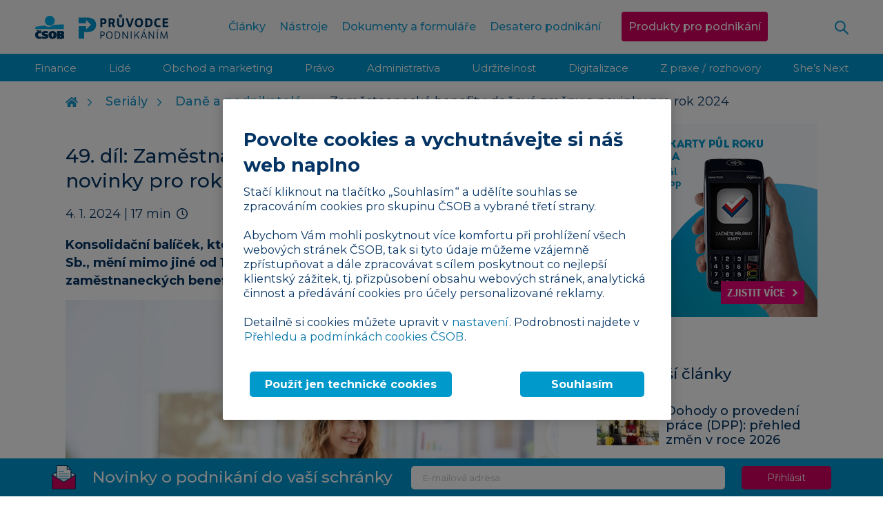

--- FILE ---
content_type: text/html; charset=UTF-8
request_url: https://www.pruvodcepodnikanim.cz/clanek/zamestnanecke-benefity-danove-zmeny-2024/
body_size: 31377
content:
<!DOCTYPE html>
<html dir="ltr" lang="cs" prefix="og: https://ogp.me/ns#" class="no-js">

<head>
    <meta charset="utf-8">
    <!--[if IE]>
    <meta http-equiv="X-UA-Compatible" content="IE=edge,chrome=1"><![endif]-->
    <meta name="viewport" content="width=device-width, initial-scale=1.0, minimum-scale=1.0, user-scalable=0">

    <meta name="facebook-domain-verification" content="i1wk34p6b7b4pg8g90j434v22bw9i9"/>

    <link rel="shortcut icon" href="https://www.pruvodcepodnikanim.cz/wp-content/themes/podnikani/static/img/favicon.ico">
    <link rel="icon" type="image/png" sizes="32x32" href="https://www.pruvodcepodnikanim.cz/wp-content/themes/podnikani/static/img/favicon-32x32.png">
    <link rel="icon" type="image/png" sizes="16x16" href="https://www.pruvodcepodnikanim.cz/wp-content/themes/podnikani/static/img/favicon-16x16.png">

	<title>Zaměstnanecké benefity: daňové změny a novinky pro rok 2024 | Průvodce podnikáním | ČSOB</title>

		<!-- All in One SEO Pro 4.9.3 - aioseo.com -->
	<meta name="robots" content="max-image-preview:large" />
	<meta name="author" content="Tatiana Brederová"/>
	<meta name="keywords" content="daň z příjmů,zaměstnanci,benefity" />
	<link rel="canonical" href="https://www.pruvodcepodnikanim.cz/clanek/zamestnanecke-benefity-danove-zmeny-2024/" />
	<meta name="generator" content="All in One SEO Pro (AIOSEO) 4.9.3" />
		<meta property="og:locale" content="cs_CZ" />
		<meta property="og:site_name" content="Průvodce podnikáním | ČSOB |" />
		<meta property="og:type" content="article" />
		<meta property="og:title" content="Zaměstnanecké benefity: daňové změny a novinky pro rok 2024 | Průvodce podnikáním | ČSOB" />
		<meta property="og:url" content="https://www.pruvodcepodnikanim.cz/clanek/zamestnanecke-benefity-danove-zmeny-2024/" />
		<meta property="og:image" content="https://www.pruvodcepodnikanim.cz/wp-content/uploads/2024/01/shutterstock_1190830495.jpg" />
		<meta property="og:image:secure_url" content="https://www.pruvodcepodnikanim.cz/wp-content/uploads/2024/01/shutterstock_1190830495.jpg" />
		<meta property="og:image:width" content="1200" />
		<meta property="og:image:height" content="800" />
		<meta property="article:published_time" content="2024-01-04T09:04:01+00:00" />
		<meta property="article:modified_time" content="2025-02-02T10:42:11+00:00" />
		<script type="application/ld+json" class="aioseo-schema">
			{"@context":"https:\/\/schema.org","@graph":[{"@type":"Article","@id":"https:\/\/www.pruvodcepodnikanim.cz\/clanek\/zamestnanecke-benefity-danove-zmeny-2024\/#article","name":"Zam\u011bstnaneck\u00e9 benefity: da\u0148ov\u00e9 zm\u011bny a novinky pro rok 2024 | Pr\u016fvodce podnik\u00e1n\u00edm | \u010cSOB","headline":"Zam\u011bstnaneck\u00e9 benefity: da\u0148ov\u00e9 zm\u011bny a novinky pro rok 2024","author":{"@id":"https:\/\/www.pruvodcepodnikanim.cz\/clanek\/author\/tatiana\/#author"},"publisher":{"@id":"https:\/\/www.pruvodcepodnikanim.cz\/#organization"},"image":{"@type":"ImageObject","url":"https:\/\/www.pruvodcepodnikanim.cz\/wp-content\/uploads\/2024\/01\/shutterstock_1190830495.jpg","width":1200,"height":800},"datePublished":"2024-01-04T10:04:01+01:00","dateModified":"2025-02-02T11:42:11+01:00","inLanguage":"cs-CZ","mainEntityOfPage":{"@id":"https:\/\/www.pruvodcepodnikanim.cz\/clanek\/zamestnanecke-benefity-danove-zmeny-2024\/#webpage"},"isPartOf":{"@id":"https:\/\/www.pruvodcepodnikanim.cz\/clanek\/zamestnanecke-benefity-danove-zmeny-2024\/#webpage"},"articleSection":"Lid\u00e9, Da\u0148 z p\u0159\u00edjm\u016f, Zam\u011bstnanci, Benefity, Roz\u0161i\u0159uji podnik\u00e1n\u00ed, Kdo mi porad\u00ed"},{"@type":"BreadcrumbList","@id":"https:\/\/www.pruvodcepodnikanim.cz\/clanek\/zamestnanecke-benefity-danove-zmeny-2024\/#breadcrumblist","itemListElement":[{"@type":"ListItem","@id":"https:\/\/www.pruvodcepodnikanim.cz#listItem","position":1,"name":"Home","item":"https:\/\/www.pruvodcepodnikanim.cz","nextItem":{"@type":"ListItem","@id":"https:\/\/www.pruvodcepodnikanim.cz\/kategorie\/lide\/#listItem","name":"Lid\u00e9"}},{"@type":"ListItem","@id":"https:\/\/www.pruvodcepodnikanim.cz\/kategorie\/lide\/#listItem","position":2,"name":"Lid\u00e9","item":"https:\/\/www.pruvodcepodnikanim.cz\/kategorie\/lide\/","nextItem":{"@type":"ListItem","@id":"https:\/\/www.pruvodcepodnikanim.cz\/clanek\/zamestnanecke-benefity-danove-zmeny-2024\/#listItem","name":"Zam\u011bstnaneck\u00e9 benefity: da\u0148ov\u00e9 zm\u011bny a novinky pro rok 2024"},"previousItem":{"@type":"ListItem","@id":"https:\/\/www.pruvodcepodnikanim.cz#listItem","name":"Home"}},{"@type":"ListItem","@id":"https:\/\/www.pruvodcepodnikanim.cz\/clanek\/zamestnanecke-benefity-danove-zmeny-2024\/#listItem","position":3,"name":"Zam\u011bstnaneck\u00e9 benefity: da\u0148ov\u00e9 zm\u011bny a novinky pro rok 2024","previousItem":{"@type":"ListItem","@id":"https:\/\/www.pruvodcepodnikanim.cz\/kategorie\/lide\/#listItem","name":"Lid\u00e9"}}]},{"@type":"Organization","@id":"https:\/\/www.pruvodcepodnikanim.cz\/#organization","name":"Pr\u016fvodce podnik\u00e1n\u00edm | \u010cSOB","url":"https:\/\/www.pruvodcepodnikanim.cz\/"},{"@type":"Person","@id":"https:\/\/www.pruvodcepodnikanim.cz\/clanek\/author\/tatiana\/#author","url":"https:\/\/www.pruvodcepodnikanim.cz\/clanek\/author\/tatiana\/","name":"Tatiana Brederov\u00e1"},{"@type":"WebPage","@id":"https:\/\/www.pruvodcepodnikanim.cz\/clanek\/zamestnanecke-benefity-danove-zmeny-2024\/#webpage","url":"https:\/\/www.pruvodcepodnikanim.cz\/clanek\/zamestnanecke-benefity-danove-zmeny-2024\/","name":"Zam\u011bstnaneck\u00e9 benefity: da\u0148ov\u00e9 zm\u011bny a novinky pro rok 2024 | Pr\u016fvodce podnik\u00e1n\u00edm | \u010cSOB","inLanguage":"cs-CZ","isPartOf":{"@id":"https:\/\/www.pruvodcepodnikanim.cz\/#website"},"breadcrumb":{"@id":"https:\/\/www.pruvodcepodnikanim.cz\/clanek\/zamestnanecke-benefity-danove-zmeny-2024\/#breadcrumblist"},"author":{"@id":"https:\/\/www.pruvodcepodnikanim.cz\/clanek\/author\/tatiana\/#author"},"creator":{"@id":"https:\/\/www.pruvodcepodnikanim.cz\/clanek\/author\/tatiana\/#author"},"image":{"@type":"ImageObject","url":"https:\/\/www.pruvodcepodnikanim.cz\/wp-content\/uploads\/2024\/01\/shutterstock_1190830495.jpg","@id":"https:\/\/www.pruvodcepodnikanim.cz\/clanek\/zamestnanecke-benefity-danove-zmeny-2024\/#mainImage","width":1200,"height":800},"primaryImageOfPage":{"@id":"https:\/\/www.pruvodcepodnikanim.cz\/clanek\/zamestnanecke-benefity-danove-zmeny-2024\/#mainImage"},"datePublished":"2024-01-04T10:04:01+01:00","dateModified":"2025-02-02T11:42:11+01:00"},{"@type":"WebSite","@id":"https:\/\/www.pruvodcepodnikanim.cz\/#website","url":"https:\/\/www.pruvodcepodnikanim.cz\/","name":"Pr\u016fvodce podnik\u00e1n\u00edm | \u010cSOB","inLanguage":"cs-CZ","publisher":{"@id":"https:\/\/www.pruvodcepodnikanim.cz\/#organization"}}]}
		</script>
		<!-- All in One SEO Pro -->

<link rel='dns-prefetch' href='//fonts.googleapis.com' />
<script type="text/javascript" id="wpp-js" src="https://www.pruvodcepodnikanim.cz/wp-content/plugins/wordpress-popular-posts/assets/js/wpp.min.js?ver=7.3.6" data-sampling="0" data-sampling-rate="100" data-api-url="https://www.pruvodcepodnikanim.cz/wp-json/wordpress-popular-posts" data-post-id="8586" data-token="cd6880ccf1" data-lang="0" data-debug="0"></script>
<style id='wp-img-auto-sizes-contain-inline-css' type='text/css'>
img:is([sizes=auto i],[sizes^="auto," i]){contain-intrinsic-size:3000px 1500px}
/*# sourceURL=wp-img-auto-sizes-contain-inline-css */
</style>
<style id='wp-block-library-inline-css' type='text/css'>
:root{--wp-block-synced-color:#7a00df;--wp-block-synced-color--rgb:122,0,223;--wp-bound-block-color:var(--wp-block-synced-color);--wp-editor-canvas-background:#ddd;--wp-admin-theme-color:#007cba;--wp-admin-theme-color--rgb:0,124,186;--wp-admin-theme-color-darker-10:#006ba1;--wp-admin-theme-color-darker-10--rgb:0,107,160.5;--wp-admin-theme-color-darker-20:#005a87;--wp-admin-theme-color-darker-20--rgb:0,90,135;--wp-admin-border-width-focus:2px}@media (min-resolution:192dpi){:root{--wp-admin-border-width-focus:1.5px}}.wp-element-button{cursor:pointer}:root .has-very-light-gray-background-color{background-color:#eee}:root .has-very-dark-gray-background-color{background-color:#313131}:root .has-very-light-gray-color{color:#eee}:root .has-very-dark-gray-color{color:#313131}:root .has-vivid-green-cyan-to-vivid-cyan-blue-gradient-background{background:linear-gradient(135deg,#00d084,#0693e3)}:root .has-purple-crush-gradient-background{background:linear-gradient(135deg,#34e2e4,#4721fb 50%,#ab1dfe)}:root .has-hazy-dawn-gradient-background{background:linear-gradient(135deg,#faaca8,#dad0ec)}:root .has-subdued-olive-gradient-background{background:linear-gradient(135deg,#fafae1,#67a671)}:root .has-atomic-cream-gradient-background{background:linear-gradient(135deg,#fdd79a,#004a59)}:root .has-nightshade-gradient-background{background:linear-gradient(135deg,#330968,#31cdcf)}:root .has-midnight-gradient-background{background:linear-gradient(135deg,#020381,#2874fc)}:root{--wp--preset--font-size--normal:16px;--wp--preset--font-size--huge:42px}.has-regular-font-size{font-size:1em}.has-larger-font-size{font-size:2.625em}.has-normal-font-size{font-size:var(--wp--preset--font-size--normal)}.has-huge-font-size{font-size:var(--wp--preset--font-size--huge)}.has-text-align-center{text-align:center}.has-text-align-left{text-align:left}.has-text-align-right{text-align:right}.has-fit-text{white-space:nowrap!important}#end-resizable-editor-section{display:none}.aligncenter{clear:both}.items-justified-left{justify-content:flex-start}.items-justified-center{justify-content:center}.items-justified-right{justify-content:flex-end}.items-justified-space-between{justify-content:space-between}.screen-reader-text{border:0;clip-path:inset(50%);height:1px;margin:-1px;overflow:hidden;padding:0;position:absolute;width:1px;word-wrap:normal!important}.screen-reader-text:focus{background-color:#ddd;clip-path:none;color:#444;display:block;font-size:1em;height:auto;left:5px;line-height:normal;padding:15px 23px 14px;text-decoration:none;top:5px;width:auto;z-index:100000}html :where(.has-border-color){border-style:solid}html :where([style*=border-top-color]){border-top-style:solid}html :where([style*=border-right-color]){border-right-style:solid}html :where([style*=border-bottom-color]){border-bottom-style:solid}html :where([style*=border-left-color]){border-left-style:solid}html :where([style*=border-width]){border-style:solid}html :where([style*=border-top-width]){border-top-style:solid}html :where([style*=border-right-width]){border-right-style:solid}html :where([style*=border-bottom-width]){border-bottom-style:solid}html :where([style*=border-left-width]){border-left-style:solid}html :where(img[class*=wp-image-]){height:auto;max-width:100%}:where(figure){margin:0 0 1em}html :where(.is-position-sticky){--wp-admin--admin-bar--position-offset:var(--wp-admin--admin-bar--height,0px)}@media screen and (max-width:600px){html :where(.is-position-sticky){--wp-admin--admin-bar--position-offset:0px}}

/*# sourceURL=wp-block-library-inline-css */
</style><style id='wp-block-heading-inline-css' type='text/css'>
h1:where(.wp-block-heading).has-background,h2:where(.wp-block-heading).has-background,h3:where(.wp-block-heading).has-background,h4:where(.wp-block-heading).has-background,h5:where(.wp-block-heading).has-background,h6:where(.wp-block-heading).has-background{padding:1.25em 2.375em}h1.has-text-align-left[style*=writing-mode]:where([style*=vertical-lr]),h1.has-text-align-right[style*=writing-mode]:where([style*=vertical-rl]),h2.has-text-align-left[style*=writing-mode]:where([style*=vertical-lr]),h2.has-text-align-right[style*=writing-mode]:where([style*=vertical-rl]),h3.has-text-align-left[style*=writing-mode]:where([style*=vertical-lr]),h3.has-text-align-right[style*=writing-mode]:where([style*=vertical-rl]),h4.has-text-align-left[style*=writing-mode]:where([style*=vertical-lr]),h4.has-text-align-right[style*=writing-mode]:where([style*=vertical-rl]),h5.has-text-align-left[style*=writing-mode]:where([style*=vertical-lr]),h5.has-text-align-right[style*=writing-mode]:where([style*=vertical-rl]),h6.has-text-align-left[style*=writing-mode]:where([style*=vertical-lr]),h6.has-text-align-right[style*=writing-mode]:where([style*=vertical-rl]){rotate:180deg}
/*# sourceURL=https://www.pruvodcepodnikanim.cz/wp-includes/blocks/heading/style.min.css */
</style>
<style id='wp-block-image-inline-css' type='text/css'>
.wp-block-image>a,.wp-block-image>figure>a{display:inline-block}.wp-block-image img{box-sizing:border-box;height:auto;max-width:100%;vertical-align:bottom}@media not (prefers-reduced-motion){.wp-block-image img.hide{visibility:hidden}.wp-block-image img.show{animation:show-content-image .4s}}.wp-block-image[style*=border-radius] img,.wp-block-image[style*=border-radius]>a{border-radius:inherit}.wp-block-image.has-custom-border img{box-sizing:border-box}.wp-block-image.aligncenter{text-align:center}.wp-block-image.alignfull>a,.wp-block-image.alignwide>a{width:100%}.wp-block-image.alignfull img,.wp-block-image.alignwide img{height:auto;width:100%}.wp-block-image .aligncenter,.wp-block-image .alignleft,.wp-block-image .alignright,.wp-block-image.aligncenter,.wp-block-image.alignleft,.wp-block-image.alignright{display:table}.wp-block-image .aligncenter>figcaption,.wp-block-image .alignleft>figcaption,.wp-block-image .alignright>figcaption,.wp-block-image.aligncenter>figcaption,.wp-block-image.alignleft>figcaption,.wp-block-image.alignright>figcaption{caption-side:bottom;display:table-caption}.wp-block-image .alignleft{float:left;margin:.5em 1em .5em 0}.wp-block-image .alignright{float:right;margin:.5em 0 .5em 1em}.wp-block-image .aligncenter{margin-left:auto;margin-right:auto}.wp-block-image :where(figcaption){margin-bottom:1em;margin-top:.5em}.wp-block-image.is-style-circle-mask img{border-radius:9999px}@supports ((-webkit-mask-image:none) or (mask-image:none)) or (-webkit-mask-image:none){.wp-block-image.is-style-circle-mask img{border-radius:0;-webkit-mask-image:url('data:image/svg+xml;utf8,<svg viewBox="0 0 100 100" xmlns="http://www.w3.org/2000/svg"><circle cx="50" cy="50" r="50"/></svg>');mask-image:url('data:image/svg+xml;utf8,<svg viewBox="0 0 100 100" xmlns="http://www.w3.org/2000/svg"><circle cx="50" cy="50" r="50"/></svg>');mask-mode:alpha;-webkit-mask-position:center;mask-position:center;-webkit-mask-repeat:no-repeat;mask-repeat:no-repeat;-webkit-mask-size:contain;mask-size:contain}}:root :where(.wp-block-image.is-style-rounded img,.wp-block-image .is-style-rounded img){border-radius:9999px}.wp-block-image figure{margin:0}.wp-lightbox-container{display:flex;flex-direction:column;position:relative}.wp-lightbox-container img{cursor:zoom-in}.wp-lightbox-container img:hover+button{opacity:1}.wp-lightbox-container button{align-items:center;backdrop-filter:blur(16px) saturate(180%);background-color:#5a5a5a40;border:none;border-radius:4px;cursor:zoom-in;display:flex;height:20px;justify-content:center;opacity:0;padding:0;position:absolute;right:16px;text-align:center;top:16px;width:20px;z-index:100}@media not (prefers-reduced-motion){.wp-lightbox-container button{transition:opacity .2s ease}}.wp-lightbox-container button:focus-visible{outline:3px auto #5a5a5a40;outline:3px auto -webkit-focus-ring-color;outline-offset:3px}.wp-lightbox-container button:hover{cursor:pointer;opacity:1}.wp-lightbox-container button:focus{opacity:1}.wp-lightbox-container button:focus,.wp-lightbox-container button:hover,.wp-lightbox-container button:not(:hover):not(:active):not(.has-background){background-color:#5a5a5a40;border:none}.wp-lightbox-overlay{box-sizing:border-box;cursor:zoom-out;height:100vh;left:0;overflow:hidden;position:fixed;top:0;visibility:hidden;width:100%;z-index:100000}.wp-lightbox-overlay .close-button{align-items:center;cursor:pointer;display:flex;justify-content:center;min-height:40px;min-width:40px;padding:0;position:absolute;right:calc(env(safe-area-inset-right) + 16px);top:calc(env(safe-area-inset-top) + 16px);z-index:5000000}.wp-lightbox-overlay .close-button:focus,.wp-lightbox-overlay .close-button:hover,.wp-lightbox-overlay .close-button:not(:hover):not(:active):not(.has-background){background:none;border:none}.wp-lightbox-overlay .lightbox-image-container{height:var(--wp--lightbox-container-height);left:50%;overflow:hidden;position:absolute;top:50%;transform:translate(-50%,-50%);transform-origin:top left;width:var(--wp--lightbox-container-width);z-index:9999999999}.wp-lightbox-overlay .wp-block-image{align-items:center;box-sizing:border-box;display:flex;height:100%;justify-content:center;margin:0;position:relative;transform-origin:0 0;width:100%;z-index:3000000}.wp-lightbox-overlay .wp-block-image img{height:var(--wp--lightbox-image-height);min-height:var(--wp--lightbox-image-height);min-width:var(--wp--lightbox-image-width);width:var(--wp--lightbox-image-width)}.wp-lightbox-overlay .wp-block-image figcaption{display:none}.wp-lightbox-overlay button{background:none;border:none}.wp-lightbox-overlay .scrim{background-color:#fff;height:100%;opacity:.9;position:absolute;width:100%;z-index:2000000}.wp-lightbox-overlay.active{visibility:visible}@media not (prefers-reduced-motion){.wp-lightbox-overlay.active{animation:turn-on-visibility .25s both}.wp-lightbox-overlay.active img{animation:turn-on-visibility .35s both}.wp-lightbox-overlay.show-closing-animation:not(.active){animation:turn-off-visibility .35s both}.wp-lightbox-overlay.show-closing-animation:not(.active) img{animation:turn-off-visibility .25s both}.wp-lightbox-overlay.zoom.active{animation:none;opacity:1;visibility:visible}.wp-lightbox-overlay.zoom.active .lightbox-image-container{animation:lightbox-zoom-in .4s}.wp-lightbox-overlay.zoom.active .lightbox-image-container img{animation:none}.wp-lightbox-overlay.zoom.active .scrim{animation:turn-on-visibility .4s forwards}.wp-lightbox-overlay.zoom.show-closing-animation:not(.active){animation:none}.wp-lightbox-overlay.zoom.show-closing-animation:not(.active) .lightbox-image-container{animation:lightbox-zoom-out .4s}.wp-lightbox-overlay.zoom.show-closing-animation:not(.active) .lightbox-image-container img{animation:none}.wp-lightbox-overlay.zoom.show-closing-animation:not(.active) .scrim{animation:turn-off-visibility .4s forwards}}@keyframes show-content-image{0%{visibility:hidden}99%{visibility:hidden}to{visibility:visible}}@keyframes turn-on-visibility{0%{opacity:0}to{opacity:1}}@keyframes turn-off-visibility{0%{opacity:1;visibility:visible}99%{opacity:0;visibility:visible}to{opacity:0;visibility:hidden}}@keyframes lightbox-zoom-in{0%{transform:translate(calc((-100vw + var(--wp--lightbox-scrollbar-width))/2 + var(--wp--lightbox-initial-left-position)),calc(-50vh + var(--wp--lightbox-initial-top-position))) scale(var(--wp--lightbox-scale))}to{transform:translate(-50%,-50%) scale(1)}}@keyframes lightbox-zoom-out{0%{transform:translate(-50%,-50%) scale(1);visibility:visible}99%{visibility:visible}to{transform:translate(calc((-100vw + var(--wp--lightbox-scrollbar-width))/2 + var(--wp--lightbox-initial-left-position)),calc(-50vh + var(--wp--lightbox-initial-top-position))) scale(var(--wp--lightbox-scale));visibility:hidden}}
/*# sourceURL=https://www.pruvodcepodnikanim.cz/wp-includes/blocks/image/style.min.css */
</style>
<style id='wp-block-list-inline-css' type='text/css'>
ol,ul{box-sizing:border-box}:root :where(.wp-block-list.has-background){padding:1.25em 2.375em}
/*# sourceURL=https://www.pruvodcepodnikanim.cz/wp-includes/blocks/list/style.min.css */
</style>
<style id='wp-block-paragraph-inline-css' type='text/css'>
.is-small-text{font-size:.875em}.is-regular-text{font-size:1em}.is-large-text{font-size:2.25em}.is-larger-text{font-size:3em}.has-drop-cap:not(:focus):first-letter{float:left;font-size:8.4em;font-style:normal;font-weight:100;line-height:.68;margin:.05em .1em 0 0;text-transform:uppercase}body.rtl .has-drop-cap:not(:focus):first-letter{float:none;margin-left:.1em}p.has-drop-cap.has-background{overflow:hidden}:root :where(p.has-background){padding:1.25em 2.375em}:where(p.has-text-color:not(.has-link-color)) a{color:inherit}p.has-text-align-left[style*="writing-mode:vertical-lr"],p.has-text-align-right[style*="writing-mode:vertical-rl"]{rotate:180deg}
/*# sourceURL=https://www.pruvodcepodnikanim.cz/wp-includes/blocks/paragraph/style.min.css */
</style>
<style id='global-styles-inline-css' type='text/css'>
:root{--wp--preset--aspect-ratio--square: 1;--wp--preset--aspect-ratio--4-3: 4/3;--wp--preset--aspect-ratio--3-4: 3/4;--wp--preset--aspect-ratio--3-2: 3/2;--wp--preset--aspect-ratio--2-3: 2/3;--wp--preset--aspect-ratio--16-9: 16/9;--wp--preset--aspect-ratio--9-16: 9/16;--wp--preset--color--black: #000000;--wp--preset--color--cyan-bluish-gray: #abb8c3;--wp--preset--color--white: #ffffff;--wp--preset--color--pale-pink: #f78da7;--wp--preset--color--vivid-red: #cf2e2e;--wp--preset--color--luminous-vivid-orange: #ff6900;--wp--preset--color--luminous-vivid-amber: #fcb900;--wp--preset--color--light-green-cyan: #7bdcb5;--wp--preset--color--vivid-green-cyan: #00d084;--wp--preset--color--pale-cyan-blue: #8ed1fc;--wp--preset--color--vivid-cyan-blue: #0693e3;--wp--preset--color--vivid-purple: #9b51e0;--wp--preset--gradient--vivid-cyan-blue-to-vivid-purple: linear-gradient(135deg,rgb(6,147,227) 0%,rgb(155,81,224) 100%);--wp--preset--gradient--light-green-cyan-to-vivid-green-cyan: linear-gradient(135deg,rgb(122,220,180) 0%,rgb(0,208,130) 100%);--wp--preset--gradient--luminous-vivid-amber-to-luminous-vivid-orange: linear-gradient(135deg,rgb(252,185,0) 0%,rgb(255,105,0) 100%);--wp--preset--gradient--luminous-vivid-orange-to-vivid-red: linear-gradient(135deg,rgb(255,105,0) 0%,rgb(207,46,46) 100%);--wp--preset--gradient--very-light-gray-to-cyan-bluish-gray: linear-gradient(135deg,rgb(238,238,238) 0%,rgb(169,184,195) 100%);--wp--preset--gradient--cool-to-warm-spectrum: linear-gradient(135deg,rgb(74,234,220) 0%,rgb(151,120,209) 20%,rgb(207,42,186) 40%,rgb(238,44,130) 60%,rgb(251,105,98) 80%,rgb(254,248,76) 100%);--wp--preset--gradient--blush-light-purple: linear-gradient(135deg,rgb(255,206,236) 0%,rgb(152,150,240) 100%);--wp--preset--gradient--blush-bordeaux: linear-gradient(135deg,rgb(254,205,165) 0%,rgb(254,45,45) 50%,rgb(107,0,62) 100%);--wp--preset--gradient--luminous-dusk: linear-gradient(135deg,rgb(255,203,112) 0%,rgb(199,81,192) 50%,rgb(65,88,208) 100%);--wp--preset--gradient--pale-ocean: linear-gradient(135deg,rgb(255,245,203) 0%,rgb(182,227,212) 50%,rgb(51,167,181) 100%);--wp--preset--gradient--electric-grass: linear-gradient(135deg,rgb(202,248,128) 0%,rgb(113,206,126) 100%);--wp--preset--gradient--midnight: linear-gradient(135deg,rgb(2,3,129) 0%,rgb(40,116,252) 100%);--wp--preset--font-size--small: 13px;--wp--preset--font-size--medium: 20px;--wp--preset--font-size--large: 36px;--wp--preset--font-size--x-large: 42px;--wp--preset--spacing--20: 0.44rem;--wp--preset--spacing--30: 0.67rem;--wp--preset--spacing--40: 1rem;--wp--preset--spacing--50: 1.5rem;--wp--preset--spacing--60: 2.25rem;--wp--preset--spacing--70: 3.38rem;--wp--preset--spacing--80: 5.06rem;--wp--preset--shadow--natural: 6px 6px 9px rgba(0, 0, 0, 0.2);--wp--preset--shadow--deep: 12px 12px 50px rgba(0, 0, 0, 0.4);--wp--preset--shadow--sharp: 6px 6px 0px rgba(0, 0, 0, 0.2);--wp--preset--shadow--outlined: 6px 6px 0px -3px rgb(255, 255, 255), 6px 6px rgb(0, 0, 0);--wp--preset--shadow--crisp: 6px 6px 0px rgb(0, 0, 0);}:where(.is-layout-flex){gap: 0.5em;}:where(.is-layout-grid){gap: 0.5em;}body .is-layout-flex{display: flex;}.is-layout-flex{flex-wrap: wrap;align-items: center;}.is-layout-flex > :is(*, div){margin: 0;}body .is-layout-grid{display: grid;}.is-layout-grid > :is(*, div){margin: 0;}:where(.wp-block-columns.is-layout-flex){gap: 2em;}:where(.wp-block-columns.is-layout-grid){gap: 2em;}:where(.wp-block-post-template.is-layout-flex){gap: 1.25em;}:where(.wp-block-post-template.is-layout-grid){gap: 1.25em;}.has-black-color{color: var(--wp--preset--color--black) !important;}.has-cyan-bluish-gray-color{color: var(--wp--preset--color--cyan-bluish-gray) !important;}.has-white-color{color: var(--wp--preset--color--white) !important;}.has-pale-pink-color{color: var(--wp--preset--color--pale-pink) !important;}.has-vivid-red-color{color: var(--wp--preset--color--vivid-red) !important;}.has-luminous-vivid-orange-color{color: var(--wp--preset--color--luminous-vivid-orange) !important;}.has-luminous-vivid-amber-color{color: var(--wp--preset--color--luminous-vivid-amber) !important;}.has-light-green-cyan-color{color: var(--wp--preset--color--light-green-cyan) !important;}.has-vivid-green-cyan-color{color: var(--wp--preset--color--vivid-green-cyan) !important;}.has-pale-cyan-blue-color{color: var(--wp--preset--color--pale-cyan-blue) !important;}.has-vivid-cyan-blue-color{color: var(--wp--preset--color--vivid-cyan-blue) !important;}.has-vivid-purple-color{color: var(--wp--preset--color--vivid-purple) !important;}.has-black-background-color{background-color: var(--wp--preset--color--black) !important;}.has-cyan-bluish-gray-background-color{background-color: var(--wp--preset--color--cyan-bluish-gray) !important;}.has-white-background-color{background-color: var(--wp--preset--color--white) !important;}.has-pale-pink-background-color{background-color: var(--wp--preset--color--pale-pink) !important;}.has-vivid-red-background-color{background-color: var(--wp--preset--color--vivid-red) !important;}.has-luminous-vivid-orange-background-color{background-color: var(--wp--preset--color--luminous-vivid-orange) !important;}.has-luminous-vivid-amber-background-color{background-color: var(--wp--preset--color--luminous-vivid-amber) !important;}.has-light-green-cyan-background-color{background-color: var(--wp--preset--color--light-green-cyan) !important;}.has-vivid-green-cyan-background-color{background-color: var(--wp--preset--color--vivid-green-cyan) !important;}.has-pale-cyan-blue-background-color{background-color: var(--wp--preset--color--pale-cyan-blue) !important;}.has-vivid-cyan-blue-background-color{background-color: var(--wp--preset--color--vivid-cyan-blue) !important;}.has-vivid-purple-background-color{background-color: var(--wp--preset--color--vivid-purple) !important;}.has-black-border-color{border-color: var(--wp--preset--color--black) !important;}.has-cyan-bluish-gray-border-color{border-color: var(--wp--preset--color--cyan-bluish-gray) !important;}.has-white-border-color{border-color: var(--wp--preset--color--white) !important;}.has-pale-pink-border-color{border-color: var(--wp--preset--color--pale-pink) !important;}.has-vivid-red-border-color{border-color: var(--wp--preset--color--vivid-red) !important;}.has-luminous-vivid-orange-border-color{border-color: var(--wp--preset--color--luminous-vivid-orange) !important;}.has-luminous-vivid-amber-border-color{border-color: var(--wp--preset--color--luminous-vivid-amber) !important;}.has-light-green-cyan-border-color{border-color: var(--wp--preset--color--light-green-cyan) !important;}.has-vivid-green-cyan-border-color{border-color: var(--wp--preset--color--vivid-green-cyan) !important;}.has-pale-cyan-blue-border-color{border-color: var(--wp--preset--color--pale-cyan-blue) !important;}.has-vivid-cyan-blue-border-color{border-color: var(--wp--preset--color--vivid-cyan-blue) !important;}.has-vivid-purple-border-color{border-color: var(--wp--preset--color--vivid-purple) !important;}.has-vivid-cyan-blue-to-vivid-purple-gradient-background{background: var(--wp--preset--gradient--vivid-cyan-blue-to-vivid-purple) !important;}.has-light-green-cyan-to-vivid-green-cyan-gradient-background{background: var(--wp--preset--gradient--light-green-cyan-to-vivid-green-cyan) !important;}.has-luminous-vivid-amber-to-luminous-vivid-orange-gradient-background{background: var(--wp--preset--gradient--luminous-vivid-amber-to-luminous-vivid-orange) !important;}.has-luminous-vivid-orange-to-vivid-red-gradient-background{background: var(--wp--preset--gradient--luminous-vivid-orange-to-vivid-red) !important;}.has-very-light-gray-to-cyan-bluish-gray-gradient-background{background: var(--wp--preset--gradient--very-light-gray-to-cyan-bluish-gray) !important;}.has-cool-to-warm-spectrum-gradient-background{background: var(--wp--preset--gradient--cool-to-warm-spectrum) !important;}.has-blush-light-purple-gradient-background{background: var(--wp--preset--gradient--blush-light-purple) !important;}.has-blush-bordeaux-gradient-background{background: var(--wp--preset--gradient--blush-bordeaux) !important;}.has-luminous-dusk-gradient-background{background: var(--wp--preset--gradient--luminous-dusk) !important;}.has-pale-ocean-gradient-background{background: var(--wp--preset--gradient--pale-ocean) !important;}.has-electric-grass-gradient-background{background: var(--wp--preset--gradient--electric-grass) !important;}.has-midnight-gradient-background{background: var(--wp--preset--gradient--midnight) !important;}.has-small-font-size{font-size: var(--wp--preset--font-size--small) !important;}.has-medium-font-size{font-size: var(--wp--preset--font-size--medium) !important;}.has-large-font-size{font-size: var(--wp--preset--font-size--large) !important;}.has-x-large-font-size{font-size: var(--wp--preset--font-size--x-large) !important;}
/*# sourceURL=global-styles-inline-css */
</style>

<style id='classic-theme-styles-inline-css' type='text/css'>
/*! This file is auto-generated */
.wp-block-button__link{color:#fff;background-color:#32373c;border-radius:9999px;box-shadow:none;text-decoration:none;padding:calc(.667em + 2px) calc(1.333em + 2px);font-size:1.125em}.wp-block-file__button{background:#32373c;color:#fff;text-decoration:none}
/*# sourceURL=/wp-includes/css/classic-themes.min.css */
</style>
<link rel='stylesheet' id='wppopups-pro-css' href='https://www.pruvodcepodnikanim.cz/wp-content/plugins/wppopups/pro/assets/css/wppopups.css?ver=2.2.0.5' type='text/css' media='all' />
<link rel='stylesheet' id='wppopups-base-css' href='https://www.pruvodcepodnikanim.cz/wp-content/plugins/wppopups/src/assets/css/wppopups-base.css?ver=2.2.0.5' type='text/css' media='all' />
<link rel='stylesheet' id='sk-google-font-css' href='https://fonts.googleapis.com/css?family=Montserrat%3A300%2C400%2C500%2C700&#038;subset=latin-ext&#038;ver=1.6.11' type='text/css' media='screen' />
<link rel='stylesheet' id='sk-style-css' href='https://www.pruvodcepodnikanim.cz/wp-content/themes/podnikani/static/css/style.css?ver=20251119' type='text/css' media='screen' />
<link rel='stylesheet' id='sk-print-css' href='https://www.pruvodcepodnikanim.cz/wp-content/themes/podnikani/static/css/print.css?ver=1.6.11' type='text/css' media='print' />
<link rel='stylesheet' id='web-style-css' href='https://www.pruvodcepodnikanim.cz/wp-content/themes/podnikani/style.css?ver=20250430' type='text/css' media='screen' />
<link rel='stylesheet' id='newsletter-css' href='https://www.pruvodcepodnikanim.cz/wp-content/plugins/newsletter/style.css?ver=9.1.0' type='text/css' media='all' />
<link rel='stylesheet' id='frontend-13a036fdb061c376b671019b555412fe-css' href='https://www.pruvodcepodnikanim.cz/wp-content/themes/podnikani/build/frontend.css?ver=216c59a49e7320bed4d8' type='text/css' media='all' />
<script type="text/javascript" src="https://www.pruvodcepodnikanim.cz/wp-includes/js/jquery/jquery.min.js?ver=3.7.1" id="jquery-core-js"></script>
<script type="text/javascript" src="https://www.pruvodcepodnikanim.cz/wp-includes/js/dist/hooks.min.js?ver=dd5603f07f9220ed27f1" id="wp-hooks-js"></script>
<script type="text/javascript" id="wppopups-pro-js-js-extra">
/* <![CDATA[ */
var wppopups_pro_vars = {"enable_stats":"1","m_id":"","data_sampling":"","post_id":"8586","l18n":{"wait":"Please wait","seconds":"seconds"}};
//# sourceURL=wppopups-pro-js-js-extra
/* ]]> */
</script>
<script type="text/javascript" src="https://www.pruvodcepodnikanim.cz/wp-content/plugins/wppopups/pro/assets/js/wppopups.js?ver=2.2.0.5" id="wppopups-pro-js-js"></script>
<script type="text/javascript" src="https://www.pruvodcepodnikanim.cz/wp-content/themes/podnikani/static/js/modernizr.min.js?ver=1.6.11" id="modernizr-js"></script>
<script type="text/javascript" id="modernizr-js-after">
/* <![CDATA[ */
!function(){var e=document.documentElement.className;e=e.replace("no-js","js"),window.name.indexOf("fontsLoaded=true")>-1&&(e+=" fonts-loaded"),document.documentElement.className=e}();
//# sourceURL=modernizr-js-after
/* ]]> */
</script>
            <style id="wpp-loading-animation-styles">@-webkit-keyframes bgslide{from{background-position-x:0}to{background-position-x:-200%}}@keyframes bgslide{from{background-position-x:0}to{background-position-x:-200%}}.wpp-widget-block-placeholder,.wpp-shortcode-placeholder{margin:0 auto;width:60px;height:3px;background:#dd3737;background:linear-gradient(90deg,#dd3737 0%,#571313 10%,#dd3737 100%);background-size:200% auto;border-radius:3px;-webkit-animation:bgslide 1s infinite linear;animation:bgslide 1s infinite linear}</style>
            
    <script src="//assets.adobedtm.com/0e0efd248c1a/cc19a33636cf/launch-e200198bf75d.min.js" async></script>
</head>

<body class="wp-singular post-template-default single single-post postid-8586 single-format-standard wp-theme-podnikani page-subpage">




<p class="m-accessibility">
	<a title="Přejít k obsahu (Klávesová zkratka: Alt + 2)" accesskey="2" href="#main">Přejít k obsahu</a>
	<span class="hide">|</span>
	<a href="#menu-main">Přejít k hlavnímu menu</a>
	<span class="hide">|</span>
	<a href="#form-search">Přejít k vyhledávání</a>
</p>
<header role="banner" class="header">
	    <div class="header__inner">
        <div class="header__wrap">
				<p class="header__logo">
		<a href="https://www.pruvodcepodnikanim.cz">
			<img src="https://www.pruvodcepodnikanim.cz/wp-content/themes/podnikani/static/img/logo-csob.svg" alt="ČSOB" width="44" height="34" class="csob">
			<img src="https://www.pruvodcepodnikanim.cz/wp-content/themes/podnikani/static/img/pruvodce-podnikanim.svg" alt="Průvodce podnikáním" width="130" height="32">
		</a>
	</p>
<nav role="navigation" id="menu-main" class="m-main">
	<ul id="menu-hlavni-menu" class="m-main__list"><li id="nav-menu-item-11108" class="m-main__item js-menu-main-item  menu-item-even menu-item-depth-0 menu-item menu-item-type-post_type menu-item-object-page menu-item-has-children"><a href="https://www.pruvodcepodnikanim.cz/clanky/" class="m-main__link">Články<svg class="menu__icon js-menu-icon" width="16" height="9" viewBox="0 0 16 9" fill="none" xmlns="http://www.w3.org/2000/svg"><path d="M15 1L8 8L1 1" stroke="currentColor" stroke-width="2" stroke-linecap="round" stroke-linejoin="round" /></svg></a><ul class="m-main__sub-menu js-submenu">
	<li id="nav-menu-item-10955" class=" m-sub__item menu-item-odd menu-item-depth-1 menu-item menu-item-type-taxonomy menu-item-object-category"><a href="https://www.pruvodcepodnikanim.cz/kategorie/finance/" class="m-sub__link">Finance</a></li>
	<li id="nav-menu-item-10957" class=" m-sub__item menu-item-odd menu-item-depth-1 menu-item menu-item-type-taxonomy menu-item-object-category current-post-ancestor current-menu-parent current-post-parent"><a href="https://www.pruvodcepodnikanim.cz/kategorie/lide/" class="m-sub__link">Lidé</a></li>
	<li id="nav-menu-item-10958" class=" m-sub__item menu-item-odd menu-item-depth-1 menu-item menu-item-type-taxonomy menu-item-object-category"><a href="https://www.pruvodcepodnikanim.cz/kategorie/obchod-marketing/" class="m-sub__link">Obchod a marketing</a></li>
	<li id="nav-menu-item-10960" class=" m-sub__item menu-item-odd menu-item-depth-1 menu-item menu-item-type-taxonomy menu-item-object-category"><a href="https://www.pruvodcepodnikanim.cz/kategorie/pravo/" class="m-sub__link">Právo</a></li>
	<li id="nav-menu-item-10961" class=" m-sub__item menu-item-odd menu-item-depth-1 menu-item menu-item-type-taxonomy menu-item-object-category"><a href="https://www.pruvodcepodnikanim.cz/kategorie/administrativa/" class="m-sub__link">Administrativa</a></li>
	<li id="nav-menu-item-10962" class=" m-sub__item menu-item-odd menu-item-depth-1 menu-item menu-item-type-taxonomy menu-item-object-category"><a href="https://www.pruvodcepodnikanim.cz/kategorie/udrzitelnost/" class="m-sub__link">Udržitelnost</a></li>
	<li id="nav-menu-item-10964" class=" m-sub__item menu-item-odd menu-item-depth-1 menu-item menu-item-type-taxonomy menu-item-object-category"><a href="https://www.pruvodcepodnikanim.cz/kategorie/digitalizace/" class="m-sub__link">Digitalizace</a></li>
	<li id="nav-menu-item-10959" class=" m-sub__item menu-item-odd menu-item-depth-1 menu-item menu-item-type-taxonomy menu-item-object-category"><a href="https://www.pruvodcepodnikanim.cz/kategorie/z-praxe/" class="m-sub__link">Z praxe / rozhovory</a></li>
	<li id="nav-menu-item-11120" class=" m-sub__item menu-item-odd menu-item-depth-1 menu-item menu-item-type-taxonomy menu-item-object-category"><a href="https://www.pruvodcepodnikanim.cz/kategorie/she-is-next/" class="m-sub__link">She’s Next</a></li>
</ul></li>
<li id="nav-menu-item-220" class="m-main__item js-menu-main-item  menu-item-even menu-item-depth-0 menu-item menu-item-type-post_type menu-item-object-page"><a href="https://www.pruvodcepodnikanim.cz/nastroje/" class="m-main__link">Nástroje</a></li>
<li id="nav-menu-item-219" class="m-main__item js-menu-main-item  menu-item-even menu-item-depth-0 menu-item menu-item-type-post_type menu-item-object-page"><a href="https://www.pruvodcepodnikanim.cz/dokumenty/" class="m-main__link">Dokumenty a formuláře</a></li>
<li id="nav-menu-item-3742" class="m-main__item js-menu-main-item  menu-item-even menu-item-depth-0 menu-item menu-item-type-post_type menu-item-object-page"><a href="https://www.pruvodcepodnikanim.cz/desatero-podnikani/" class="m-main__link">Desatero podnikání</a></li>
<li id="nav-menu-item-3827" class="m-main__item js-menu-main-item  menu-item-even menu-item-depth-0 menu-item-button menu-item menu-item-type-post_type menu-item-object-page"><a href="https://www.pruvodcepodnikanim.cz/podnikejte-vyhodne-s-csob/" class="m-main__link">Produkty pro podnikání</a></li>
</ul></nav>

<p class="header__menu">
	<a href="#" class="header__link js-search">
		    <span class="icon-svg icon-svg--search">
		<svg class="icon-svg__svg icon-svg--search__svg" xmlns:xlink="http://www.w3.org/1999/xlink">
			<use xlink:href="https://www.pruvodcepodnikanim.cz/wp-content/themes/podnikani/static/img/bg/icons-svg.svg?v=1.6.11#icon-search"
                 x="0" y="0" width="100%" height="100%"></use>
		</svg>
	</span>
			<span class="u-vhide">Otevřít</span>
	</a>
	<a href="#" class="header__link header__link--menu js-header">
		    <span class="icon-svg icon-svg--bars">
		<svg class="icon-svg__svg icon-svg--bars__svg" xmlns:xlink="http://www.w3.org/1999/xlink">
			<use xlink:href="https://www.pruvodcepodnikanim.cz/wp-content/themes/podnikani/static/img/bg/icons-svg.svg?v=1.6.11#icon-bars"
                 x="0" y="0" width="100%" height="100%"></use>
		</svg>
	</span>
			<span class="u-vhide">Otevřít mobilní menu</span>
		    <span class="icon-svg icon-svg--cross">
		<svg class="icon-svg__svg icon-svg--cross__svg" xmlns:xlink="http://www.w3.org/1999/xlink">
			<use xlink:href="https://www.pruvodcepodnikanim.cz/wp-content/themes/podnikani/static/img/bg/icons-svg.svg?v=1.6.11#icon-cross"
                 x="0" y="0" width="100%" height="100%"></use>
		</svg>
	</span>
			<span class="u-vhide">Zavřít</span>
	</a>
</p>        </div>

		
<form action="https://www.pruvodcepodnikanim.cz" method="get" class="f-search f-search--header">
	<div class="row-main">
		<div class="grid grid--sm grid--middle">
			<div class="grid__cell size--12-12 size--autogrow@sm">
				<p>
					<span class="inp-fix">
						<input type="text" name="s" id="default" class="inp-text js-search__inp" placeholder="Hledaný výraz" value="">
					</span>
				</p>
			</div>
			<div class="grid__cell size--12-12 size--auto@sm">
				<p>
					<button type="submit" class="btn btn--sm">
						<span class="btn__text">Vyhledat</span>
					</button>
				</p>
			</div>
		</div>
	</div>
</form>    </div>
    <section class="header-submenu">
        <div class="header-submenu__inner js-header-submenu">

        </div>
    </section>
</header>
<section class="floating-widget js-floating-widget">
    <div class="floating-widget__inner">
        <h3>Máte zajímavý podnět na článek?</h3>

        <a href="https://www.pruvodcepodnikanim.cz/neco-nam-chybi/" class="btn btn--blue">
            <span class="btn__text">Poslat tip</span>
        </a>
    </div>
    <button type="button" class="floating-widget__button">
        Něco chybí?
    </button>
</section>
<main role="main" id="main" class="main">
    <div class="row-main">
		    <nav role="navigation" class="m-breadcrumb">
        <ul class="m-breadcrumb__list">
            <!-- Odkaz na hlavni stranku -->
            <li class="m-breadcrumb__item">
                <a href="https://www.pruvodcepodnikanim.cz" class="m-breadcrumb__link">
					    <span class="icon-svg icon-svg--home">
		<svg class="icon-svg__svg icon-svg--home__svg" xmlns:xlink="http://www.w3.org/1999/xlink">
			<use xlink:href="https://www.pruvodcepodnikanim.cz/wp-content/themes/podnikani/static/img/bg/icons-svg.svg?v=1.6.11#icon-home"
                 x="0" y="0" width="100%" height="100%"></use>
		</svg>
	</span>
						    <span class="icon-svg icon-svg--arrow">
		<svg class="icon-svg__svg icon-svg--arrow__svg" xmlns:xlink="http://www.w3.org/1999/xlink">
			<use xlink:href="https://www.pruvodcepodnikanim.cz/wp-content/themes/podnikani/static/img/bg/icons-svg.svg?v=1.6.11#icon-arrow"
                 x="0" y="0" width="100%" height="100%"></use>
		</svg>
	</span>
	                </a>
            </li>

			
			
			
                    <li class="m-breadcrumb__item">
                        <a href="https://www.pruvodcepodnikanim.cz/serialy/" class="m-breadcrumb__link">
                            Seriály
							    <span class="icon-svg icon-svg--arrow">
		<svg class="icon-svg__svg icon-svg--arrow__svg" xmlns:xlink="http://www.w3.org/1999/xlink">
			<use xlink:href="https://www.pruvodcepodnikanim.cz/wp-content/themes/podnikani/static/img/bg/icons-svg.svg?v=1.6.11#icon-arrow"
                 x="0" y="0" width="100%" height="100%"></use>
		</svg>
	</span>
	                        </a>
                    </li>

				
			                    <!-- Nazev serialu -->
                    <li class="m-breadcrumb__item">
                        <a href="https://www.pruvodcepodnikanim.cz/serialy/dane-a-podnikatele/" class="m-breadcrumb__link">
							Daně a podnikatelé    <span class="icon-svg icon-svg--arrow">
		<svg class="icon-svg__svg icon-svg--arrow__svg" xmlns:xlink="http://www.w3.org/1999/xlink">
			<use xlink:href="https://www.pruvodcepodnikanim.cz/wp-content/themes/podnikani/static/img/bg/icons-svg.svg?v=1.6.11#icon-arrow"
                 x="0" y="0" width="100%" height="100%"></use>
		</svg>
	</span>
	                        </a>
                    </li>
				
            
            <!-- Titulek -->
            <li class="m-breadcrumb__item">
				                    <span class="m-breadcrumb__link">
						Zaměstnanecké benefity: daňové změny a novinky pro rok 2024					</span>
				            </li>

			
			
        </ul>
    </nav>
	
        <div class="grid">
            <main class="grid__cell size--12-12 size--8-12@lg">
				<div class="b-content">
	        <h1>49. díl: Zaměstnanecké benefity: daňové změny a novinky pro rok 2024</h1>
	
    <div class="b-content__meta grid grid--middle">
        <div class="grid__cell size--6-12 size--6-12@md">
            <p class="b-content__date">
				4. 1. 2024                <span class="item-icon item-icon--after">| 17 min    <span class="icon-svg icon-svg--read">
		<svg class="icon-svg__svg icon-svg--read__svg" xmlns:xlink="http://www.w3.org/1999/xlink">
			<use xlink:href="https://www.pruvodcepodnikanim.cz/wp-content/themes/podnikani/static/img/bg/icons-svg.svg?v=1.6.11#icon-read"
                 x="0" y="0" width="100%" height="100%"></use>
		</svg>
	</span>
	</span>
            </p>
        </div>
		            <div class="grid__cell size--6-12 size--6-12@md u-text-right">
                <p class="b-content__label">
                    <a href="https://www.pruvodcepodnikanim.cz/kategorie/lide/"
                       class="label label--category-lide">Lidé</a>
                </p>
            </div>
		    </div>

	        <p><strong>Konsolidační balíček, který vyšel ve Sbírce zákonů pod číslem 349/2023 Sb., mění mimo jiné od 1. 1. 2024 pravidla poskytování některých zaměstnaneckých benefitů. Zjistěte, o jaké novinky se jedná. </strong></p>
	
	<img width="1100" height="733" src="https://www.pruvodcepodnikanim.cz/wp-content/uploads/bis-images/8587/shutterstock_1190830495-1100x0.jpg" class="attachment-1100x0" alt="Young,Beautiful,Businesswoman,Holding,Yoga,Mat,In,Office.,Gym,After" loading="lazy" />
	
<h2 class="wp-block-heading">Co se mění</h2>



<p>Nejvýznamnější změny se týkají poskytování <strong>stravování zaměstnancům v nepeněžní podobě</strong>. Změny se týkají jak provozu vlastních stravovacích zařízení (tzv. podnikových jídelen), tak poskytování poukázek na jídlo (stravenek). Nově budou pro ně platit stejné limity a pravidla zdanění jako pro peněžní plnění &#8211; stravenkový paušál.</p>



<p>Další významná změna spočívá v zavedení jednotného <strong>limitu ve výši poloviny průměrné mzdy</strong> &#8211; pro rok 2024 činí limit 21 983,50 Kč &#8211; <strong>na osvobození u zaměstnance na vybrané benefity podle § 6 odst. 9 písm. d)</strong> Zákona o daních z příjmů.</p>



<p>Zavádí se nové <strong>osvobození na účast zaměstnance nebo jeho rodinného příslušníka na sportovní nebo kulturní akci pořádané zaměstnavatelem pro omezený okruh účastníků</strong>, pokud vzhledem k její povaze je pořádání takové akce zaměstnavateli <strong>obvyklé</strong> a její forma a rozsah jsou <strong>přiměřené</strong> &#8211; § 6 odst. 9 písmeno g) ZDP. Jedná se např. o vánoční večírky nebo výročí firmy či dětské dny.</p>



<p>Dále se <strong>ruší osvobození</strong> zdanění u<strong> nepeněžních (věcných) darů do částky 2 000 Kč ročně</strong>. Nově veškeré nepeněžní dary zaměstnancům podléhají dani z příjmů a odvodům pojistného.</p>



            <div class="banner-item">
                <span>Reklama</span>
                <a href="https://www.csob.cz/uver?ic1=CSOB-Pruvodce~uver~clanek" target="_blank">
                    <img decoding="async" src="https://www.pruvodcepodnikanim.cz/wp-content/uploads/2024/03/banner-pp-sme-uvery-715x230-1.png" alt="Podnikatelský úvěr &#8211; článek">
                </a>
            </div>
			            <script>
              window.addEventListener('load', function () {
                waitForAdobeMeasureAndFire(function () {
                  measure({
                    action: "internalCampaignImpression",
                    internalCampaignId: "CSOB-Pruvodce~uver~clanek"
                  });
                });
              });
            </script>
				



<h2 class="wp-block-heading"><a></a>Co se nemění</h2>



<p>Změny se nedotknou všech zaměstnaneckých benefitů, ale pouze vybraných. U řady zaměstnaneckých benefitů budou platit <strong>stejná pravidla jako dosud</strong>. <strong>Žádná změna</strong> není např. u těchto benefitů:</p>



<ul class="wp-block-list">
<li>Nepeněžní plnění vynaložená zaměstnavatelem na <strong>odborný rozvoj zaměstnanců související s předmětem činnosti zaměstnavatele</strong> &#8211; zůstávají i nadále u zaměstnance osvobozena od zdanění, u zaměstnavatele se jedná o daňový náklad.</li>



<li><strong>Hodnota nealkoholických nápojů poskytnutých zaměstnancům ke spotřebě na pracovišti</strong> je i nadále u zaměstnance osvobozena od zdanění za podmínky, že u zaměstnavatele jde o nedaňový náklad nebo jsou poskytována z fondu.</li>



<li><strong>Příspěvek zaměstnavatele na životní nebo penzijní pojištění zaměstnanci v úhrnné výši do 50 000 Kč ročně </strong>&#8211; při splnění podmínek daných zákonem jde o daňový náklad zaměstnavatele, u zaměstnance osvobozený od zdanění.</li>
</ul>



<p>A řada dalších benefitů bude osvobozena za stejných podmínek jako dosud.</p>



<h2 class="wp-block-heading"><a></a>Stravování zaměstnanců</h2>



<p>Konsolidační balíček mění pravidla pro <strong>osvobození stravování v nepeněžní podobě</strong>. A to tak, že pro nepeněžní stravování budou platit stejné podmínky, jako platily dosud pro peněžní příspěvek na stravování &#8211; stravenkový paušál.</p>



<p>Nově nebude stravování na pracovišti u zaměstnance osvobozeno od zdanění neomezeně, ale zavádí se limit. A to ve výši 70 % horní hranice stravného, které lze poskytnout zaměstnancům odměňovaným platem při pracovní cestě trvající 5 až 12 hodin. Horní hranice stravného při pracovní cestě trvající 5 až 12 hodin činí 166 Kč. Z toho 70 % činí <strong>116,20 Kč</strong>. To je <strong>limit pro osvobození </strong>stravování poskytnutého za jednu směnu. A to bez ohledu na to, zda jde o <strong>stravenky, stravenkový paušál nebo poskytování závodního stravování na pracovišti</strong>. Podmínkou je, že zaměstnanec <strong>vykonával práci alespoň 3 hodiny a nevznikl </strong>mu během tohoto dne <strong>nárok na stravné v rámci cestovních náhrad </strong>na služební cestě. <strong>Druhý příspěvek</strong> v rámci <strong>jednoho kalendářní dne</strong> je možné poskytnout, pokud zaměstnanec <strong>vykonával práci alespoň 11 hodin</strong>. Nově je možné od 1. 1. 2024 poskytnout při odpracování 11 hodin i <strong>druhý stravenkový paušál</strong>.</p>



<p>Poskytnutí stravenkového paušálu nebo stravování v nepeněžní podobě (stravenka, závodní stravování) nad limit 116,20 Kč za jednu směnu podléhá u zaměstnance dani z příjmů a odvodům sociálního a zdravotního pojištění.</p>



<p><strong>U zaměstnavatele</strong> je příspěvek zaměstnavatele na stravování zaměstnancům <strong>daňový náklad bez finančního omezení</strong> za podmínek daných v § 24 odst. 2 písm. j) Zákona o daních z příjmů. Tzn. nárok na stravování je <strong>písemně upraven</strong> jako právo zaměstnanců <strong>vyplývající z kolektivní smlouvy, vnitřního předpisu zaměstnavatele, pracovní nebo jiné smlouvy</strong>.</p>



<h3 class="wp-block-heading"><a></a>Příklad</h3>



<p>Zaměstnavatel poskytuje od ledna 2024 zaměstnancům stravenkový paušál &#8211; peněžitý příspěvek na stravování ve výši 116,20 Kč za kalendářní den při odpracování více než 3 hodin. Nárok na stravenkový paušál zaměstnancům vyplývá z vnitřního předpisu upravujícího nárok na stravenkový paušál. Jaké jsou daňové dopady:</p>



<ol class="wp-block-list">
<li>u zaměstnance,</li>



<li>u zaměstnavatele,</li>



<li>jaké by byly dopady, pokud by stravenkový paušál čerpal zaměstnanec na služební cestě, kterému vznikl nárok na stravné,</li>



<li>jaké by byly dopady, pokud by stravenkový paušál čerpal zaměstnanec, který neodpracoval 3 hodiny, např. z důvodu celodenní dovolené nebo nemoci,</li>



<li>jaké by byly dopady, pokud by zaměstnanec odpracoval v daném dni 12 hodin a podle vnitřní směrnice má nárok na druhý stravenkový paušál 116,20 Kč?</li>
</ol>



<p>Řešení:</p>



<ol class="wp-block-list">
<li>Příspěvek na stravování je do limitu 116,20 Kč za jednu směnu osvobozen od zdanění &#8211; zaměstnanci se nic nezdaňuje.</li>



<li>Je splněna podmínka nároku vyplývajícího z vnitřního předpisu &#8211; daňový náklad zaměstnavatele.</li>



<li>Zaměstnanec, který má nárok na stravné na služební cestě, nemá příspěvek na stravování osvobozen &#8211; stravenkový paušál bude podléhat dani z příjmů a odvodům sociálního a zdravotního pojištění.</li>



<li>Není splněna podmínka osvobození &#8211; odpracování 3 hodin &#8211; stravenkový paušál bude podléhat dani z příjmů a odvodům sociálního a zdravotního pojištění.</li>



<li>I druhý stravenkový paušál splňuje podmínky pro osvobození &#8211; zaměstnanec odpracoval více než 11 hodin. U zaměstnavatele půjde o daňový náklad.</li>
</ol>



<h3 class="wp-block-heading"><a></a>Příklad</h3>



<p>Zaměstnavatel poskytuje na základě vnitřního předpisu od ledna 2024 zaměstnancům nepeněžní poukázky na stravování &#8211; stravenky v hodnotě 200 Kč za jednu odpracovanou směnu. Zaměstnanci vzniká nárok na stravenku po odpracování minimálně 3 hodin. Zaměstnavatel na stravenky přispívá částkou 110 Kč, zbytek (tj. 90 Kč) si hradí zaměstnanci sami, a to buď hotově do pokladny zaměstnavatele, nebo srážkou ze mzdy. Jaké budou daňové dopady u zaměstnavatele a u zaměstnance?</p>



<p>Příspěvek zaměstnavatele v částce 110 Kč představuje daňový náklad zaměstnavatele. Vzhledem k tomu, že se vejde do limitu 116,20 Kč, je rovněž u zaměstnance osvobozen od daně z příjmů a odvodů pojistného &#8211; zaměstnanec nic nedodaňuje.</p>



<h3 class="wp-block-heading"><a></a>Příklad</h3>



<p>Zaměstnavatel provozuje závodní jídelnu. Zaměstnanec má po odpracování 3 hodin nárok dle vnitřního předpisu na oběd v hodnotě 150 Kč. Na oběd si zaměstnanec nepřispívá &#8211; je plně hrazen zaměstnavatelem. Jaké jsou daňové dopady u zaměstnance a u zaměstnavatele?</p>



<p>U zaměstnavatele představuje celá částka 150 Kč daňový náklad, resp. veškeré náklady na provoz vlastního stravovacího zařízení zaměstnavatele budou daňově uznatelným nákladem za podmínky § 24 odst. 2 písm. j) Zákona o daních z příjmů. Jak potvrzuje rovněž <a href="https://www.financnisprava.cz/cs/financni-sprava/media-a-verejnost/tiskove-zpravy-gfr/tiskove-zpravy-2023/metodicka-informace-k-zamestnaneckym">Metodická informace ke zdaňování benefitů a jiných plnění poskytovaných zaměstnavateli zaměstnancům od 1. ledna 2024</a> vydaná dne 22. 12. 2023 Finanční správou v bodě 6.4.</p>



<p>U zaměstnavatele bude částka přesahující limit 116,20 Kč podléhat dani z příjmů a odvodům pojistného. Tj. bude se zdaňovat 150 Kč &#8211; 116,20 Kč = 33,80 Kč ve mzdě zaměstnance.</p>



<h2 class="wp-block-heading"><a></a>Poskytování jídla na pracovišti</h2>



<p>Finanční správa v&nbsp;Metodické informaci mimo jiné blíže upravuje postup v případě poskytování jídla zaměstnancům, které není považováno za stravování.</p>



<p>Zde je uvedeno, že <strong>u zaměstnance nepodléhají zdanění pracovní snídaně, obědy a večeře</strong>, které neslouží k zajištění stravování zaměstnance, ale <strong>mají charakter výkonu práce</strong>. Jde o pracovní obědy <strong>v rámci obchodních jednání se zákazníky</strong>. Informace uvádí tyto <strong>podmínky</strong> pro to, aby občerstvení nepodléhalo zdanění u zaměstnance:</p>



<ul class="wp-block-list">
<li>Poskytnuté jídlo slouží k <strong>výkonu práce</strong>.</li>



<li><strong>Nesmí se jednat o zajištění stravování,</strong> které je zaměstnavatel dle § 236 odst. 1 ZP povinen zaměstnancům umožnit, resp. které se zavázal poskytovat ve smyslu § 236 odst. 2 ZP.</li>



<li>Bude naplněna <strong>přiměřenost poskytnutého jídla</strong> jako pracovního oběda s ohledem na standardy nastavené u zaměstnavatele apod. (viz níže).</li>
</ul>



<p>Dalším důležitým kritériem, které je potřeba posoudit, je <strong>hodnota pracovního oběda</strong>. Ta musí být <strong>přiměřená</strong> tomu, o jakého obchodního partnera se jedná, jak často jsou realizovány pracovní obědy, jaká je kultura fungování podniku apod. Dále by měla odpovídat lokalitě a být přiměřená obvyklé formě pohoštění obchodních partnerů.</p>



<p>Zdanění rovněž nepodléhá <strong>poskytování drobného občerstvení na pracovišti</strong>, které nemá povahu hlavního jídla a je poskytováno <strong>v rámci pracovních porad, seminářů, workshopů a podobných pracovních událostí. </strong>Informace uvádí, že jde např. o jídlo v ledničce (jogurty, mléko atd.), ovoce v kuchyňce, müsli, malé občerstvení na pracovních poradách (chlebíčky, zákusky, koláče, wrapy, saláty atd.), bagety, firemní svačinky, občerstvení na školeních nebo pracovních schůzkách apod.</p>



<p>I u tohoto občerstvení informace uvádí podmínky, které je potřeba splnit, aby bylo u zaměstnance osvobozeno od zdanění:</p>



<ul class="wp-block-list">
<li>Rozsah a druh potravin, které jsou zaměstnancům volně k dispozici na pracovišti, musí být v <strong>rozumné míře odpovídající výše popsanému cíli</strong>, firemní kultuře a zvolenému konceptu pracoviště – tedy vést ke spokojenosti na pracovišti, k podpoře a udržení dobrého pracovního výkonu, k vyšší produktivitě, k příjemné atmosféře na pracovišti, k rozvíjení mezilidských vztahů na pracovišti a pracovních dovedností, k budování vztahu k zaměstnavateli atd.</li>



<li>Musí se jednat o takové potraviny (pochutiny), které svým charakterem <strong>nedosahují intenzity stravování a nesuplují tedy hlavní denní jídla</strong> – snídaně, obědy či večeře ve smyslu § 163 odst. 2 ZP nebo § 6 odst. 9 písm. b) ZDP.</li>



<li>Musí se jednat o <strong>takové druhy potravin, které jsou přiměřené</strong> a v principu obvyklé z hlediska naplnění uvedeného cíle, předmětu činnosti zaměstnavatele apod. Pro úplnost je vhodné uvést, že předmět či způsob výkonu podnikatelské činnosti zaměstnavatele může hrát významnou roli u pracovního oběda, avšak rozsah a druh potravin, které jsou k dispozici zaměstnancům na pracovišti, bude tímto faktorem ovlivňován spíše omezeně.</li>
</ul>



<p>Pro úplnost informace uvádí, že <strong>poskytování nealkoholických nápojů na pracovišti</strong> je u zaměstnance <strong>osvobozeno</strong> beze změn dle § 6 odst. 9 písm. c) ZDP.</p>



<h3 class="wp-block-heading"><a></a>Příklad</h3>



<p>Obchodní zástupce firmy v zájmu dobrých výsledků obchodního jednání pozval obchodního partnera na pracovní oběd, při kterém blíže proberou podmínky obchodní spolupráce. Pracovní oběd byl přiměřený významu klienta, povaze obchodu a byl za odpovídající hodnotu. Bude oběd podléhat dodanění?</p>



<p>Pracovní oběd, který je přiměřený a probíhá v rámci výkonu práce, nepodléhá u zaměstnance dodanění. U zaměstnavatele se výdaje na pohoštění považují za nedaňový náklad.</p>



<h3 class="wp-block-heading"><a></a>Příklad</h3>



<p>U zaměstnavatele probíhá každé ráno pracovní porada, při které dochází k rozdělení pracovních úkolů na daný den. K dispozici je zaměstnancům drobné pohoštění &#8211; koláče, chlebíčky, zákusky, ovoce apod. Zaměstnanci mají rovněž k dispozici kávu, čaj, minerálky a džusy. Občerstvení nemá charakter snídaně.</p>



<p>Občerstvení nemá charakter stravování a nepodléhá zdanění u zaměstnance. U zaměstnavatele jde o nedaňový náklad.</p>



<p>Poskytování nealkoholických nápojů na pracovišti je osvobozeno od zdanění dle&nbsp; § 6 odst. 9 písm. c) ZDP za podmínky, že jde o nedaňový náklad zaměstnavatele nebo je poskytováno z fondů.</p>



<h3 class="wp-block-heading"><a></a>Příklad</h3>



<p>Zaměstnankyni mzdové účtárny vyslal zaměstnavatel na školení mzdových aktualit. V rámci školení bylo účastníkům poskytnuto drobné občerstvení &#8211; zákusky, bagety apod.</p>



<p>Občerstvení v rámci školení, které nemá charakter hlavního jídla, nepodléhá zdanění u zaměstnance.</p>



            <div class="tip-item">
                <span>Tip</span>
				<div><a href="https://www.csob.cz/portal/firmy/kreditni-karta-business?ic1=CSOB-Pruvodce~kreditka~infobox" target="_blank" rel="noopener" data-saferedirecturl="https://www.google.com/url?q=https://www.csob.cz/portal/firmy/kreditni-karta-business?ic1%3DCSOB-Pruvodce~kreditka~infobox&amp;source=gmail&amp;ust=1661012393633000&amp;usg=AOvVaw1DoSKD_6AdLjYFrdy27k8a">Business kreditka od ČSOB</a> chrání vaše podnikání. Získejte i vy pojištění prodloužení záruky zdarma, bezúročné období až 45 dní či slevu 0,4 Kč/litr paliva v síti EuroOil. Sjednání kreditní karty je zcela zdarma.</div>            </div>
		



<h2 class="wp-block-heading"><a></a>Benefity podle § 6 odst. 9 písm. d) Zákona o daních z příjmů</h2>



<p>V samotném vymezení osvobozených benefitů podle § 6 odst. 9 písm. d) ZDP k žádné změně nedochází. Nově se ale zavádí <strong>jednotný limit na všechny benefity podle § 6 odst. 9 písm. d) ZDP ve výši poloviny průměrné mzdy</strong>. Pro rok 2024 činí limit <strong>21 983,50 Kč</strong> &#8211; polovinu z průměrné mzdy 43 967 Kč. Do 31. 12. 2023 byl limit pouze u poskytnutí rekreace nebo zájezdu ve výši 20 000 Kč ročně a ostatní benefity byly bez limitu.</p>



<p>Nové znění § 6 odst. 9 písm. d) ZDP od 1. 1. 2024:</p>



<p><em>“(9) Od daně jsou, kromě příjmů uvedených v § 4, dále <strong>osvobozeny</strong></em></p>



<p><em>d) <strong>nepeněžní plnění</strong> poskytovaná zaměstnavatelem <strong>zaměstnanci nebo jeho rodinnému příslušníkovi</strong> <strong>z fondu</strong> kulturních a sociálních potřeb, ze sociálního fondu, ze zisku (příjmu) po jeho zdanění anebo na vrub výdajů (nákladů), které <strong>nejsou výdaji</strong> (náklady) na dosažení, zajištění a udržení příjmů, <strong>v úhrnu do výše poloviny průměrné mzdy za zdaňovací období ve formě</strong></em></p>



<p><em>1. pořízení <strong>zboží nebo služeb zdravotního, léčebného, hygienického a obdobného charakteru od zdravotnických zařízení</strong>, pořízení <strong>zdravotnických prostředků na lékařský předpis</strong>, použití <strong>vzdělávacích nebo rekreačních zařízení</strong> nebo <strong>poskytnutí rekreace nebo zájezdu</strong>,</em></p>



<p><em>2. použití <strong>zařízení péče o děti předškolního věku včetně mateřské školy</strong> podle školského zákona, <strong>knihovny zaměstnavatele, tělovýchovných a sportovních zařízení</strong>,</em></p>



<p><em>3. příspěvku <strong>na kulturní nebo sportovní akce</strong>,</em></p>



<p><em>4. příspěvku na <strong>tištěné knihy</strong>, včetně obrázkových knih pro děti, mimo knih, ve kterých reklama přesahuje 50 % plochy.”</em></p>



<p>Výše uvedené benefity <strong>v nepeněžní formě</strong> jsou <strong>u zaměstnance osvobozeny do limitu poloviny průměrné mzdy za rok, tj. pro rok 2024 do částky 21 983,50 Kč</strong>. Podmínkou osvobození je, že je zaměstnavatel poskytuje jako <strong>nedaňový náklad nebo z fondů.</strong> Do limitu se počítají u zaměstnance <strong>i plnění ve prospěch jeho rodinných příslušníků</strong>.</p>



<p>Nepeněžní benefity <strong>nad uvedený limit</strong> podléhají <strong>u zaměstnance zdanění a odvodům pojistného</strong>. Benefity <strong>nad limit jsou u zaměstnavatele daňovým nákladem za podmínek § 24 odst. 2 písm. j) ZDP</strong>.</p>



<p>Zaměstnavatel musí vhodnou formou vést evidenci čerpání benefitů po jednotlivých zaměstnancích, tak aby mohl sledovat limit u jednotlivých zaměstnanců.</p>



<h3 class="wp-block-heading"><a></a>Příklad</h3>



<p>Zaměstnavatel poskytuje na základě vnitřní směrnice zaměstnanci panu Novákovi jako nedaňový náklad ve zdaňovacím období 2024 následující nepeněžní benefity: příspěvek na rekreaci 10 000 Kč, vstupné do fitness centra ve výši 5 000 Kč, příspěvek na školku dcery pana Nováka 5 000 Kč, tištěné knihy &#8211; učebnice do školy pro syna pana Nováka 3 000 Kč. Jaké budou daňové dopady u zaměstnance a u zaměstnavatele?</p>



<p>Celková hodnota benefitů za zaměstnance a jeho rodinné příslušníky: 10 000 + 5 000 + 5 000 + 3 000 = 23 000 Kč.</p>



<p>Od zdanění jsou osvobozeny nepeněžní benefity do limitu 21 983,50 Kč, tzn. částka 1 016,50 Kč (23 000 &#8211; 21 983,50 Kč) bude u pana Nováka podléhat zdanění a odvodům pojistného ze mzdy. A to v tom měsíci, ve kterém došlo k překročení limitu. Vždy ve mzdě za daný měsíc se zdaní benefity čerpané v daném měsíci. Zároveň nadlimitní částku benefitů ve výši 1 016,50 Kč může zaměstnavatel uplatnit jako daňově uznatelný náklad při splnění podmínek § 24 odst. 2 písm. j) ZDP.</p>



<h2 class="wp-block-heading"><a></a>Sportovní vybavení na pracovišti</h2>



<p>Metodická informace se podrobně zabývá problematikou zdanění <strong>sportovního vybavení, které je zaměstnancům k dispozici na pracovišti</strong>. Informace rozlišuje <strong>vybavení, které má sloužit k zajištění odreagování, uvolnění stresu apod. s cílem zlepšení pracovní výkonnosti zaměstnance</strong> a jako příklad uvádí rotoped, veslovací stroj, žebřiny, činky, horolezeckou stěnu, fotbálek, šipky, stolní tenis, boxovací pytel, kulečníkový stůl atd. Takovéto vybavení sloužící k odreagování a zlepšení pracovního výkonu <strong>nebude u zaměstnance předmětem zdanění</strong>.</p>



<p>Naopak <strong>vybavení a služby, které by měly charakter běžné komerční služby, podléhat zdanění u zaměstnance budou</strong>. Podle Informace jde např. o kurzy jógy, saunu, masáže, plnohodnotné sportoviště, fitness apod.</p>



<p>Informace dále uvádí, že pro to, aby sportovní vybavení nepodléhalo u zaměstnance zdanění, je nezbytné, aby bylo na pracovišti zaměstnavatele a bylo <strong>zaměstnanci využíváno v rámci výkonu</strong> práce, tj. např. před nebo po skončení pracovního výkonu.</p>



<p>Dále je nezbytné, aby sportovní vybavení bylo <strong>přiměřené předmětu činnosti zaměstnavatele, počtu zaměstnanců, stylu</strong> zvolenému pro podobu či <strong>koncept pracoviště</strong> s ohledem na trendy v této oblasti, druh vykonávané práce apod.</p>



<p>Informace uvádí tyto <strong>podmínky</strong>, aby sportovní vybavení nebylo předmětem zdanění u zaměstnance:</p>



<ul class="wp-block-list">
<li>Sportovní vybavení na pracovišti je využíváno <strong>v časové souvislosti s výkonem práce</strong>, tedy v jeho průběhu nebo <strong>bezprostředně před započetím či po skončení výkonu pracovních činností</strong>.</li>



<li>Povaha sportovního vybavení musí <strong>odpovídat deklarovanému cíli</strong>, mimo jiné i ve vazbě na druh práce vykonávané zaměstnanci v rámci podnikání zaměstnavatele, tedy <strong>sloužit k odreagování, ke snížení stresu, k lepší efektivitě práce zaměstnance, k navázání lepších vztahů na pracovišti</strong> apod.</li>



<li>Využívání sportovního zařízení na pracovišti <strong>nesmí primárně sloužit k účelnému zlepšení celkové tělesné a fyzické zdatnosti</strong>, ke zlepšení dovedností v daném odvětví sportu a podobným cílům, které spadají převážně do osobní sféry zaměstnance (specificky však musí být posuzovány situace, kdy je udržování kondice úzce provázáno s pracovní náplní konkrétního zaměstnance, např. v případě učitele tělocviku či člena ostrahy, kdy se může jednat o obdobu prohlubování odborné kvalifikace).</li>



<li>Musí se jednat o sportovní vybavení či služby, které se <strong>nacházejí na pracovišti zaměstnavatele</strong>, nesmí se jednat o <strong>plnohodnotnou alternativu komerčního sportoviště či služby</strong>.</li>
</ul>



<p>Takovéto sportovní vybavení pracoviště představuje u <strong>zaměstnavatele nedaňový náklad</strong> &#8211; § 25 odst. 1 písm. h) a k) ZDP.</p>



<p>Pokud zaměstnavatel umožňuje zaměstnancům <strong>využívat bezplatně nebo za zvýhodněnou cenu zařízení, které má charakter komerční služby</strong> (např. fitness centrum), představuje <strong>zdanitelný příjem zaměstnance rozdíl mezi úhradou zaměstnance a běžnou cenou</strong> &#8211; § 6 odst. 3 ZDP.</p>



<h3 class="wp-block-heading"><a></a>Příklad</h3>



<p>Zaměstnavatel nainstaloval na pracovišti fotbálek. Fotbálek mohou zaměstnanci využívat před začátkem pracovní doby, po jejím skončení nebo během přestávek v práci. Primárním cílem je zlepšení spolupráce v rámci týmu zaměstnanců a také odreagování při řešení složitých případů. Jaké budou daňové dopady?</p>



<p>Využití fotbálku nebude u zaměstnanců podléhat zdanění. U zaměstnavatele půjde o nedaňový náklad.</p>



<h3 class="wp-block-heading"><a></a>Příklad</h3>



<p>Zaměstnavatel poskytuje zaměstnancům na pracovišti lekce jógy. Cena za jednu lekci činí 500 Kč, zaměstnanci hradí 100 Kč. Zbytek hradí zaměstnavatel. Jaké budou daňové dopady u zaměstnance v případě, že za leden 2024 využije 4 lekce?</p>



<ul class="wp-block-list">
<li>Cena za lekce 500 Kč * 4 = 2 000 Kč</li>



<li>Platba zaměstnance 100 Kč * 4 = 400 Kč</li>
</ul>



<p>Lekce jógy mají charakter komerční služby, budou proto u zaměstnance předmětem zdanění jako nepeněžní příjem. U zaměstnance bude podléhat zdanění a odvodům částka 1 600 Kč (2 000 Kč &#8211; 400 Kč).</p>



<h2 class="wp-block-heading"><a></a>Ocenění nepeněžního příjmu</h2>



<p>Metodická informace uvádí postup <strong>ocenění nepeněžního příjmu zaměstnance pro účely sledování limitu a případně zdanění nepeněžních příjmů</strong>. Základní pravidlo pro ocenění nepeněžního příjmu zaměstnance upravuje § 6 odst. 3 ZDP. Ten stanoví, že <strong>nepeněžní příjem zaměstnance představuje rozdíl mezi úhradou zaměstnance a částkou podle zákona upravujícího oceňování majetku nebo cenou, kterou účtuje jiným osobám</strong>. Informace dále upřesňuje, že pro ocenění podle zákona upravujícího oceňování majetku <strong>není potřeba znalecký posudek</strong>, ale je potřeba postupovat podle zákona o oceňování. Dále informace rozvádí různé situace a stanoví, jakou cenu lze použít pro určení nepeněžního příjmu:</p>



<ul class="wp-block-list">
<li>V případě, že zaměstnavatel danou službu nebo zboží <strong>poskytuje i jiným osobám </strong>(zpravidla zákazníkům), se použije <strong>cena, za kterou danou službu či zboží běžně zaměstnavatel prodává.</strong></li>



<li>Pokud danou službu nebo zboží zaměstnavatel <strong>nakupuje od třetích osob,</strong> může jako nepeněžní příjem zaměstnance uplatnit <strong>cenu, za kterou služby či zboží nakupuje od třetích osob.</strong></li>



<li>Pokud dané zboží či služby nenakupuje ani sám neprodává, lze použít např. <strong>srovnatelnou cenu, za kterou se daná věc běžně prodává</strong> &#8211; způsob stanovení ceny musí být schopen prokázat.</li>



<li>Pro ocenění nepeněžního příjmu v podobě<strong> jídla v závodní jídelně</strong> zaměstnavatele se využívá <strong>kalkulace na úrovni vlastních nákladů a přirážky.</strong></li>
</ul>



<h2 class="wp-block-heading"><a></a>Okamžik vzniku nepeněžního příjmu u benefitních karet</h2>



<p><strong>Nepeněžní příjem zaměstnance</strong> (neosvobozený) se <strong>zdaňuje v rámci mzdy za měsíc, ve kterém příjem vznikl</strong>. Určení tohoto okamžiku může být komplikované zejména u tzv. benefitních karet. Rovněž bude rozhodnující na přelomu roků 2023 a 2024 pro určení správného postupu. Pokud nepeněžní příjem vznikne do 31. 12. 2023, bude se postupovat podle “staré” úpravy, tj. limit bude pouze u rekreací. U nepeněžního příjmů, který vznikne po 1. 1. 2024, se bude postupovat podle “nové” úpravy a bude se sledovat limit.</p>



<p>Podle Metodické informace bude záležet zejména na tom,<strong> jaké jsou smluvní podmínky mezi zaměstnavatelem a společností poskytující benefitní karty</strong>. Informace uvádí čtyři varianty, kdy bude nepeněžní příjem vznikat:</p>



<ul class="wp-block-list">
<li><strong>Nabití stravenkové karty peněžní částkou</strong> &#8211; nepeněžní příjem vzniká <strong>v okamžiku připsání peněz na kartu.</strong></li>



<li>Karta umožňuje <strong>vstup do příslušných zařízení svému držiteli a jeho rodinným příslušníkům</strong> (např. Multisport karta), <strong>zaměstnavatel</strong> hradí <strong>měsíční paušál</strong>. <strong>Nepeněžní příjem</strong> vzniká <strong>měsíčně podle výše úhrady</strong> <strong>za zaměstnance a jeho rodinné příslušníky</strong>.</li>



<li><strong>Zaměstnavatel nabíjí na benefitní kartu “body”</strong>, které může zaměstnanec čerpat. Zaměstnavatel <strong>nemá možnost kontrolovat,</strong> kdy k čerpání dochází, <strong>nevyčerpané “body” se nevrací</strong>. <strong>Nepeněžní příjem vzniká připsáním částky </strong>&#8211; “bodů” na benefitní kartu.</li>



<li><strong>Zaměstnavatel nabíjí na kartu “body”</strong>, karetní společnost<strong> sleduje čerpání “bodů” </strong>zaměstnanci a <strong>skutečně vyčerpané “body” zaměstnavateli vyúčtuje</strong>. <strong>Nepeněžní příjem vzniká v okamžiku vyčerpání bodů</strong>.</li>
</ul>



<h2 class="wp-block-heading"><a></a>Sportovní nebo kulturní akce pořádané zaměstnavatelem</h2>



<p>Od 1. 1. 2024 přibylo nové <strong>osvobození od zdanění na straně zaměstnance</strong> dle § 6 odst. 9 písmeno g) ZDP:</p>



<p><em>”(9) Od daně jsou, kromě příjmů uvedených v § 4, dále osvobozeny</em></p>



<p><em>g) příjmy plynoucí z <strong>účasti zaměstnance nebo jeho rodinného příslušníka na sportovní nebo kulturní akci pořádané zaměstnavatelem pro omezený okruh účastníků</strong>, pokud vzhledem k její povaze je pořádání takové akce zaměstnavateli <strong>obvyklé</strong> a její forma a rozsah jsou <strong>přiměřené</strong>.”</em></p>



<p>Jedná se o osvobození v podobě nepeněžního příjmu zaměstnance, který zaměstnanci vzniká <strong>účastí na akcích konaných zaměstnavatelem, jako jsou vánoční večírky, oslavy výročí firmy nebo dětské dny apod</strong>.</p>



<p>Příjem je osvobozen za podmínek, že <strong>pořadatelem akce je zaměstnavatel</strong> (může si na organizaci najmout jinou firmu), jedná se <strong>o kulturní nebo sportovní akci pro omezený okruh účastníků</strong> &#8211; <strong>zaměstnance a jejich rodinné příslušníky či obchodní partnery</strong> a akce musí být <strong>přiměřená a obvyklá</strong>. To se posuzuje s ohledem na rozsah akce, místo konání a její častost &#8211; frekvenci. Nesmí jít tedy o akci pořádanou např. v exotické destinaci nebo pravidelně každý týden. Za <strong>rodinné příslušníky zaměstnance</strong> jsou považováni nejen <strong>jeho příbuzní</strong>, ale i <strong>osoby, které s ním žijí ve společné domácnosti,</strong> tj. druh/družka.</p>



<p>Pode Metodické informace by měl být schopen <strong>zaměstnavatel prokázat, kdo se akce zúčastnil</strong> &#8211; měl by mít k dispozici seznam hostů, odeslaných pozvánek apod. Náklady na organizaci takovéto akce představují nedaňový náklad zaměstnavatele.</p>



<h3 class="wp-block-heading"><a></a>Příklad</h3>



<p>Zaměstnavatel pořádá vánoční večírek v místní restauraci pro obchodní partnery, zaměstnance a jejich rodinné příslušníky. Rozsah akce je přiměřený a obvyklý takové události. Bude podléhat u zaměstnance zdanění?</p>



<p>V daném případě jsou splněny podmínky pro osvobození dle § 6 odst. 9 písmeno g) ZDP. Příjem bude u zaměstnance osvobozen od zdanění. U zaměstnavatele půjde o nedaňový náklad.</p>



<h3 class="wp-block-heading"><a></a>Příklad</h3>



<p>Jednatel firmy s.r.o. organizuje vánoční večírek formou týdenního pobytu pro sebe, svou ženu, děti a vybraného obchodního zástupce firmy (byl vybrán na základě největších uskutečněných obchodů) na Maledivách. Bude příjem osvobozen?</p>



<p>V daném případě není splněna podmínka obvyklosti a přiměřenosti. Příjem nebude osvobozen. Nepeněžní příjem bude zdaněn jak u obchodního zástupce, tak u jednatele firmy, u kterého proběhne zdanění i za jeho rodinné příslušníky, tj. manželku a děti. U zaměstnavatele půjde o nedaňový náklad.</p>



<h3 class="wp-block-heading"><a></a>Příklad</h3>



<p>Zaměstnavatel organizuje pravidelně každý pátek pro své zaměstnance akci spojenou s konzumací piva a drobného občerstvení v místní restauraci. Zaměstnavatel hradí veškeré náklady na konzumaci. Bude nepeněžní příjem osvobozen od zdanění?</p>



<p>V daném případě se nejedná o mimořádnou akci, ale pravidelnou každotýdenní akci. U zaměstnance bude konzumace piva a jídla podléhat zdanění jako nepeněžní příjem &#8211; nejsou splněny podmínky pro osvobození. U zaměstnavatele půjde o nedaňový náklad.</p>



<p>Autor: Zuzana Bartůšková –&nbsp;<a href="https://www.kdpcr.cz/danovy-poradce/bc-zuzana-bartuskova">daňový poradce ev. č. 4960</a>, jednatel BKP FINANCE s.r.o. –&nbsp;<a href="https://www.bkpfinance.cz/">https://www.bkpfinance.cz</a></p>



<figure class="wp-block-image is-resized"><img fetchpriority="high" decoding="async" width="705" height="750" src="https://www.pruvodcepodnikanim.cz/wp-content/uploads/2021/11/logo_kdp-705x750.jpg" alt="" class="wp-image-5827" style="width:105px;height:auto"/></figure>



<figure class="wp-block-image is-resized"><img decoding="async" width="750" height="159" src="https://www.pruvodcepodnikanim.cz/wp-content/uploads/2021/11/zakladni-varianta-logo-bkp-750x159.png" alt="" class="wp-image-5828" style="width:222px;height:auto"/></figure>


<section class="tldr-item">
	<div class="tldr-title">Stručně</div>
	<ul>
<li><strong>Příspěvek na stravování</strong> bude fungovat stejně u peněžní formy (stravenkový paušál) i nepeněžní formy (stravenky, závodní stravování na pracovišti) &#8211; u<strong> zaměstnance je osvobozeno do limitu 116,20 Kč</strong> za odpracovanou směnu, nad limit se zdaňuje. U zaměstnavatele jde o daňový náklad bez finančního limitu.</li>
<li><strong>Benefity v nepeněžní formě podle § 6 odst. 9 písm. d) ZDP</strong> jsou u <strong>zaměstnance osvobozeny</strong> od zdanění do úhrnného limitu ve výši poloviny průměrné mzdy za rok &#8211; pro 2024 platí <strong>limit 21 983,50 Kč.</strong></li>
<li><strong>Účast zaměstnance nebo jeho rodinného příslušníka na sportovní nebo kulturní akci pořádané zaměstnavatelem pro omezený okruh účastníků,</strong> pokud vzhledem k její povaze je pořádání takové akce zaměstnavateli <strong>obvyklé</strong> a její forma a rozsah jsou <strong>přiměřené,</strong> je <strong>u zaměstnance osvobozena</strong> od zdanění &#8211; jde např. o vánoční večírky, výročí firmy apod.</li>
<li><strong>Poskytování nepeněžních</strong> (věcných) <strong>darů zaměstnancům podléhá zdanění</strong> &#8211; osvobození bylo zrušeno.</li>
</ul>
</section><div class="spu-placeholder" style="display:none"></div>
	
</div>				
<section class="post-footer__actions">
	        <a href="https://www.pruvodcepodnikanim.cz/clanek/tax-forum-2024/" class="btn btn--sm">
        <span class="btn__text btn__text--with-icon btn__text--with-icon-left">
            <svg xmlns:xlink="http://www.w3.org/1999/xlink" viewBox="0 0 9 8" width="9" height="8">
			    <use xlink:href="https://www.pruvodcepodnikanim.cz/wp-content/themes/podnikani/static/img/bg/icons-svg.svg?v=1.6.11#icon-back"></use>
		    </svg>
            <span>Předchozí díl seriálu</span>
        </span>
        </a>
		        <a href="https://www.pruvodcepodnikanim.cz/clanek/danove-novinky-2024/" class="btn btn--sm">
        <span class="btn__text btn__text--with-icon">
            <span>Další díl seriálu</span>
            <svg width="10" height="10" viewBox="0 0 10 10" fill="none" xmlns="http://www.w3.org/2000/svg">
                <g clip-path="url(#clip0_52_296)">
                    <path d="M5.19992 5.15994L1.40135 8.95536C1.20142 9.05524 1.0015 9.05524 0.801574 8.95536L0.601648 8.75561C0.501686 8.55585 0.501686 8.35609 0.601648 8.15633L3.90041 4.8603L0.601648 1.56428C0.501685 1.4644 0.501685 1.26464 0.601648 1.06488L0.801573 0.865125C1.0015 0.665365 1.20142 0.665365 1.40135 0.865124L5.19992 4.66055C5.39984 4.76042 5.39984 5.06006 5.19992 5.15994ZM9.39834 4.66054L5.59977 0.865124C5.39984 0.665365 5.19992 0.665365 4.99999 0.865124L4.80007 1.06488C4.60014 1.26464 4.60014 1.4644 4.80007 1.66416L8.09883 4.8603L4.80007 8.15633C4.60015 8.35609 4.60015 8.55585 4.80007 8.75561L4.99999 8.95536C5.19992 9.05524 5.39984 9.05524 5.59977 8.95536L9.39834 5.15994C9.4983 5.06006 9.4983 4.76042 9.39834 4.66054Z"/>
                </g>
                <defs>
                    <clipPath id="clip0_52_296">
                    <rect width="9" height="8.29" fill="white" transform="translate(9.5 9.05566) rotate(180)"/>
                    </clipPath>
                </defs>
            </svg>
        </span>
        </a>
	</section>

<section class="post-footer__section">
    <div class="grid grid--sm grid--middle">
        <div class="grid__cell size--auto">
            <h3 class="post-footer__title">Sdílet článek:</h3>
        </div>
        <div class="grid__cell size--auto">
            <a href="https://www.facebook.com/sharer/sharer.php?u=https%3A%2F%2Fwww.pruvodcepodnikanim.cz%2Fclanek%2Fzamestnanecke-benefity-danove-zmeny-2024%2F"
               target="_blank" class="b-share__link">
								<span class="social social--facebook">    <span class="icon-svg icon-svg--facebook">
		<svg class="icon-svg__svg icon-svg--facebook__svg" xmlns:xlink="http://www.w3.org/1999/xlink">
			<use xlink:href="https://www.pruvodcepodnikanim.cz/wp-content/themes/podnikani/static/img/bg/icons-svg.svg?v=1.6.11#icon-facebook"
                 x="0" y="0" width="100%" height="100%"></use>
		</svg>
	</span>
	</span>
            </a>
        </div>

        <div class="grid__cell size--auto">
            <a href="https://twitter.com/home?status=https%3A%2F%2Fwww.pruvodcepodnikanim.cz%2Fclanek%2Fzamestnanecke-benefity-danove-zmeny-2024%2F" target="_blank"
               class="b-share__link">
                <span class="social social--twitter">
                    <span class="social social--twitter">
                        <span class="icon-svg icon-svg--twitter">
                            <svg xmlns="http://www.w3.org/2000/svg" x="0px" y="0px" width="100" height="100" viewBox="0 0 30 30"
                                 class="icon-svg__svg icon-svg--twitter__svg">
                                <path d="M26.37,26l-8.795-12.822l0.015,0.012L25.52,4h-2.65l-6.46,7.48L11.28,4H4.33l8.211,11.971L12.54,15.97L3.88,26h2.65 l7.182-8.322L19.42,26H26.37z M10.23,6l12.34,18h-2.1L8.12,6H10.23z"></path>
                            </svg>
                        </span>
                    </span>
                </span>
            </a>
        </div>

        <div class="grid__cell size--auto">
            <a href="https://www.linkedin.com/shareArticle?mini=true&url=https%3A%2F%2Fwww.pruvodcepodnikanim.cz%2Fclanek%2Fzamestnanecke-benefity-danove-zmeny-2024%2F&title=Zam%C4%9Bstnaneck%C3%A9+benefity%3A+da%C5%88ov%C3%A9+zm%C4%9Bny+a+novinky+pro+rok+2024&summary=Konsolida%C4%8Dn%C3%AD+bal%C3%AD%C4%8Dek%2C+kter%C3%BD+vy%C5%A1el+ve+Sb%C3%ADrce+z%C3%A1kon%C5%AF+pod+%C4%8D%C3%ADslem+349%2F2023+Sb.%2C+m%C4%9Bn%C3%AD+mimo+jin%C3%A9+od+1.+1.+2024+pravidla+poskytov%C3%A1n%C3%AD+n%C4%9Bkter%C3%BDch+zam%C4%9Bstnaneck%C3%BDch+benefit%C5%AF.+Zjist%C4%9Bte%2C+o+jak%C3%A9+novinky+se+jedn%C3%A1.+&source="
               target="_blank" class="b-share__link">
                <span class="social social--linkedin">    <span class="icon-svg icon-svg--linkedin">
		<svg class="icon-svg__svg icon-svg--linkedin__svg" xmlns:xlink="http://www.w3.org/1999/xlink">
			<use xlink:href="https://www.pruvodcepodnikanim.cz/wp-content/themes/podnikani/static/img/bg/icons-svg.svg?v=1.6.11#icon-linkedin"
                 x="0" y="0" width="100%" height="100%"></use>
		</svg>
	</span>
	</span>
            </a>
        </div>
    </div>
</section>
    <section class="post-footer__section post-tags__wrapper">
        <h3 class="post-footer__title">Podobná témata:</h3>
        <div class="post-tags__list">
			                <a href="https://www.pruvodcepodnikanim.cz/stitky/benefity/">Benefity</a>
			                <a href="https://www.pruvodcepodnikanim.cz/stitky/dan-z-prijmu/">Daň z příjmů</a>
			                <a href="https://www.pruvodcepodnikanim.cz/stitky/zamestnanci/">Zaměstnanci</a>
			        </div>
    </section>

	    <section class="post-footer__section similar-posts">
        <h3 class="post-footer__title">Podobné články:</h3>
        <div class="similar-posts__list similar-posts__list--6 js-similar-posts-list"
             data-post-id="8586"
             data-page="1"
             data-limit="6"
        >
							<div class="similar-posts__column">
    <a href="https://www.pruvodcepodnikanim.cz/clanek/pracovnelekarske-prohlidky-a-pracovni-urazy-2026/" class="similar-posts__item">
        <img src="https://www.pruvodcepodnikanim.cz/wp-content/uploads/bis-images/12045/shutterstock_2567476663-460x255-f50_50.jpg" alt="Pracovnělékařské prohlídky a pracovní úrazy 2026"/>
        <span>Pracovnělékařské prohlídky a pracovní úrazy 2026</span>
    </a>
</div>							<div class="similar-posts__column">
    <a href="https://www.pruvodcepodnikanim.cz/clanek/pravni-novinky-pro-podnikatele-v-roce-2026/" class="similar-posts__item">
        <img src="https://www.pruvodcepodnikanim.cz/wp-content/uploads/bis-images/12040/shutterstock_2697622437-460x255-f50_50.jpg" alt="Právní novinky pro podnikatele v roce 2026"/>
        <span>Právní novinky pro podnikatele v roce 2026</span>
    </a>
</div>							<div class="similar-posts__column">
    <a href="https://www.pruvodcepodnikanim.cz/clanek/osvc-danove-priznani-v-roce-2026/" class="similar-posts__item">
        <img src="https://www.pruvodcepodnikanim.cz/wp-content/uploads/bis-images/12032/shutterstock_2605199817-460x255-f50_50.jpg" alt="Velký průvodce pro OSVČ: Jak podat daňové přiznání v roce 2026"/>
        <span>Velký průvodce pro OSVČ: Jak podat daňové přiznání v roce 2026</span>
    </a>
</div>							<div class="similar-posts__column">
    <a href="https://www.pruvodcepodnikanim.cz/clanek/cestovni-nahrady-a-stravne-v-roce-2026/" class="similar-posts__item">
        <img src="https://www.pruvodcepodnikanim.cz/wp-content/uploads/bis-images/12020/shutterstock_2316150239-460x255-f50_50.jpg" alt="Cestovní náhrady a stravné v roce 2026"/>
        <span>Cestovní náhrady a stravné v roce 2026</span>
    </a>
</div>							<div class="similar-posts__column">
    <a href="https://www.pruvodcepodnikanim.cz/clanek/jak-si-legalne-snizit-zaklad-dane-z-prijmu/" class="similar-posts__item">
        <img src="https://www.pruvodcepodnikanim.cz/wp-content/uploads/bis-images/11757/shutterstock_1854697339-460x255-f50_50.jpg" alt="Jak si legálně snížit základ daně z příjmů fyzických osob na poslední chvíli"/>
        <span>Jak si legálně snížit základ daně z příjmů fyzických osob na poslední chvíli</span>
    </a>
</div>							<div class="similar-posts__column">
    <a href="https://www.pruvodcepodnikanim.cz/clanek/zamestnavani-cizincu-2026-prehled-novinek/" class="similar-posts__item">
        <img src="https://www.pruvodcepodnikanim.cz/wp-content/uploads/bis-images/11741/shutterstock_2566358181-460x255-f50_50.jpg" alt="Zaměstnávání cizinců v roce 2026: přehled novinek pro zaměstnavatele"/>
        <span>Zaměstnávání cizinců v roce 2026: přehled novinek pro zaměstnavatele</span>
    </a>
</div>			        </div>

		            <button type="button" class="btn btn--full js-load-more-similar-posts">
            <span class="btn__text btn__text--with-icon">
                <span class="js-similar-posts-button-text">Dalších 6 článků</span>
                <svg width="9" height="15" viewBox="0 0 9 15" fill="none" xmlns="http://www.w3.org/2000/svg">
                    <path d="M0.0860023 12.9062L5.586 7.40619L0.0860023 1.90619L1.5 0.492188L8.414 7.40619L1.5 14.3202L0.0860023 12.9062Z"/>
                </svg>
            </span>
            </button>
		    </section>
            </main>

            <aside class="grid__cell size--12-12 size--4-12@lg">
				    <section class="sidebar__item">
        <article role="article" class="b-related">
			            <div class="banner-item">
                <span>Reklama</span>
                <a href="https://platbakartou.csob.cz/?ic1=CSOB-Pruvodce~terminal~sidebar" target="_blank">
                    <img src="https://www.pruvodcepodnikanim.cz/wp-content/uploads/2021/01/banner-pp-pos-terminal-340x280-panel-1.png" alt="Terminal &#8211; sidebar">
                </a>
            </div>
			            <script>
              window.addEventListener('load', function () {
                waitForAdobeMeasureAndFire(function () {
                  measure({
                    action: "internalCampaignImpression",
                    internalCampaignId: "CSOB-Pruvodce~terminal~sidebar"
                  });
                });
              });
            </script>
				        </article>
    </section>

        <section class="sidebar__item">
            <h2 class="sidebar__title">Nejčtenější články</h2>
            <div class="sidebar__inner">
                <div class="sidebar__post-list">
											                        <a href="https://www.pruvodcepodnikanim.cz/clanek/dohody-o-provedeni-prace-dpp-2026/" class="sidebar__post-item">
                            <img src="https://www.pruvodcepodnikanim.cz/wp-content/uploads/bis-images/11730/shutterstock_2291301295-90x60-f50_50.jpg" alt="Dohody o provedení práce (DPP): přehled změn v roce 2026">
                            <span class="sidebar__post-title">Dohody o provedení práce (DPP): přehled změn v roce 2026</span>
                        </a>
											                        <a href="https://www.pruvodcepodnikanim.cz/clanek/cestovni-nahrady-a-stravne-2025/" class="sidebar__post-item">
                            <img src="https://www.pruvodcepodnikanim.cz/wp-content/uploads/bis-images/10598/shutterstock_2270607015-90x60-f50_50.jpg" alt="Cestovní náhrady a stravné v roce 2025">
                            <span class="sidebar__post-title">Cestovní náhrady a stravné v roce 2025</span>
                        </a>
											                        <a href="https://www.pruvodcepodnikanim.cz/clanek/cestovni-nahrady-a-stravne-v-roce-2026/" class="sidebar__post-item">
                            <img src="https://www.pruvodcepodnikanim.cz/wp-content/uploads/bis-images/12020/shutterstock_2316150239-90x60-f50_50.jpg" alt="Cestovní náhrady a stravné v roce 2026">
                            <span class="sidebar__post-title">Cestovní náhrady a stravné v roce 2026</span>
                        </a>
											                        <a href="https://www.pruvodcepodnikanim.cz/clanek/nevycerpana-dovolena-zamestnance-na-konci-roku-jak-postupovat/" class="sidebar__post-item hidden js-popular-posts">
                            <img src="https://www.pruvodcepodnikanim.cz/wp-content/uploads/bis-images/11736/shutterstock_2479545731-90x60-f50_50.jpg" alt="Nevyčerpaná dovolená zaměstnance na konci roku: jak postupovat?">
                            <span class="sidebar__post-title">Nevyčerpaná dovolená zaměstnance na konci roku: jak postupovat?</span>
                        </a>
											                        <a href="https://www.pruvodcepodnikanim.cz/clanek/dovolena-dohodaru-podminky/" class="sidebar__post-item hidden js-popular-posts">
                            <img src="https://www.pruvodcepodnikanim.cz/wp-content/uploads/bis-images/9193/shutterstock_2259963057-90x60-f50_50.jpg" alt="Na dovolenou mají nově nárok i dohodáři. Za jakých podmínek?">
                            <span class="sidebar__post-title">Na dovolenou mají nově nárok i dohodáři. Za jakých podmínek?</span>
                        </a>
											                        <a href="https://www.pruvodcepodnikanim.cz/clanek/narok-na-odstupne/" class="sidebar__post-item hidden js-popular-posts">
                            <img src="https://www.pruvodcepodnikanim.cz/wp-content/uploads/bis-images/7711/shutterstock_1155501046-90x60-f50_50.jpg" alt="Kdy má zaměstnanec nárok na odstupné?">
                            <span class="sidebar__post-title">Kdy má zaměstnanec nárok na odstupné?</span>
                        </a>
										                        <div class="sidebar__button-wrapper">
                            <button type="button" class="btn btn--blue js-show-popular-posts">
                                <span class="btn__text">Další 3 články</span>
                            </button>
                        </div>
					                </div>
        </section>
	
    <section class="sidebar__item">
        <h2 class="sidebar__title">Mohlo by vás zajímat</h2>
        <div class="sidebar__inner">
            <div class="sidebar__post-list">
				                    <a href="https://www.pruvodcepodnikanim.cz/clanek/jak-poznat-problemoveho-klienta/" class="sidebar__post-item">
                        <img src="https://www.pruvodcepodnikanim.cz/wp-content/uploads/bis-images/11648/shutterstock_1109492186-90x60-f50_50.jpg" alt="Průvodce pro freelancery: Jak poznat problémového klienta a jak se chránit">
                        <span class="sidebar__post-title">Průvodce pro freelancery: Jak poznat problémového klienta a jak se chránit</span>
                    </a>
				                    <a href="https://www.pruvodcepodnikanim.cz/clanek/prekazky-v-praci/" class="sidebar__post-item">
                        <img src="https://www.pruvodcepodnikanim.cz/wp-content/uploads/bis-images/11187/shutterstock_1964607622-90x60-f50_50.jpg" alt="Překážky v práci: práva a povinnosti zaměstnanců a zaměstnavatelů">
                        <span class="sidebar__post-title">Překážky v práci: práva a povinnosti zaměstnanců a zaměstnavatelů</span>
                    </a>
				                    <a href="https://www.pruvodcepodnikanim.cz/clanek/placene-neplacene-nahradni-volno/" class="sidebar__post-item">
                        <img src="https://www.pruvodcepodnikanim.cz/wp-content/uploads/bis-images/11213/shutterstock_2198496655-90x60-f50_50.jpg" alt="Placené, neplacené, náhradní volno a další. Víte, jaké jsou mezi nimi rozdíly?">
                        <span class="sidebar__post-title">Placené, neplacené, náhradní volno a další. Víte, jaké jsou mezi nimi rozdíly?</span>
                    </a>
				            </div>
        </div>
    </section>

    <section class="sidebar__item">
        <h2 class="sidebar__title sidebar__title--smaller">Sdílet článek</h2>
        <div class="sidebar__inner">
            <section class="sidebar__share-wrapper">
                <a href="https://www.facebook.com/sharer/sharer.php?u=https%3A%2F%2Fwww.pruvodcepodnikanim.cz%2Fclanek%2Fzamestnanecke-benefity-danove-zmeny-2024%2F"
                   target="_blank" class="b-share__link">
                    <span class="social social--facebook">    <span class="icon-svg icon-svg--facebook">
		<svg class="icon-svg__svg icon-svg--facebook__svg" xmlns:xlink="http://www.w3.org/1999/xlink">
			<use xlink:href="https://www.pruvodcepodnikanim.cz/wp-content/themes/podnikani/static/img/bg/icons-svg.svg?v=1.6.11#icon-facebook"
                 x="0" y="0" width="100%" height="100%"></use>
		</svg>
	</span>
	</span>
                </a>
                <a href="https://twitter.com/home?status=https%3A%2F%2Fwww.pruvodcepodnikanim.cz%2Fclanek%2Fzamestnanecke-benefity-danove-zmeny-2024%2F" target="_blank"
                   class="b-share__link">
                    <span class="social social--twitter">
                        <span class="icon-svg icon-svg--twitter">
                            <svg xmlns="http://www.w3.org/2000/svg" x="0px" y="0px" width="100" height="100" viewBox="0 0 30 30"
                                 class="icon-svg__svg icon-svg--twitter__svg">
                                <path d="M26.37,26l-8.795-12.822l0.015,0.012L25.52,4h-2.65l-6.46,7.48L11.28,4H4.33l8.211,11.971L12.54,15.97L3.88,26h2.65 l7.182-8.322L19.42,26H26.37z M10.23,6l12.34,18h-2.1L8.12,6H10.23z"></path>
                            </svg>
                        </span>
                    </span>
                </a>
                <a href="https://www.linkedin.com/shareArticle?mini=true&url=https%3A%2F%2Fwww.pruvodcepodnikanim.cz%2Fclanek%2Fzamestnanecke-benefity-danove-zmeny-2024%2F&title=Zam%C4%9Bstnaneck%C3%A9+benefity%3A+da%C5%88ov%C3%A9+zm%C4%9Bny+a+novinky+pro+rok+2024&summary=Konsolida%C4%8Dn%C3%AD+bal%C3%AD%C4%8Dek%2C+kter%C3%BD+vy%C5%A1el+ve+Sb%C3%ADrce+z%C3%A1kon%C5%AF+pod+%C4%8D%C3%ADslem+349%2F2023+Sb.%2C+m%C4%9Bn%C3%AD+mimo+jin%C3%A9+od+1.+1.+2024+pravidla+poskytov%C3%A1n%C3%AD+n%C4%9Bkter%C3%BDch+zam%C4%9Bstnaneck%C3%BDch+benefit%C5%AF.+Zjist%C4%9Bte%2C+o+jak%C3%A9+novinky+se+jedn%C3%A1.+&source="
                   target="_blank" class="b-share__link">
                    <span class="social social--linkedin">    <span class="icon-svg icon-svg--linkedin">
		<svg class="icon-svg__svg icon-svg--linkedin__svg" xmlns:xlink="http://www.w3.org/1999/xlink">
			<use xlink:href="https://www.pruvodcepodnikanim.cz/wp-content/themes/podnikani/static/img/bg/icons-svg.svg?v=1.6.11#icon-linkedin"
                 x="0" y="0" width="100%" height="100%"></use>
		</svg>
	</span>
	</span>
                </a>
            </section>
        </div>
    </section>


<!--
        <aside role="complementary" class="c-related">
            <h2 class="c-related__title"></h2>
            <div class="c-related__list">
				                    <div class="c-related__item">
                        <article role="article" class="b-related">
                            <a href="" class="b-related__inner">
                                <h3 class="b-related__title">.
                                    díl: </h3>
								                                    <p class="b-related__perex"></p>
								                            </a>
                        </article>
                    </div>

										                    <div class="c-related__item">
                        <article role="article" class="b-related">
							                        </article>
                    </div>
									            </div>
        </aside>
	        <aside role="complementary" class="c-related is-sticky">
            <h2 class="c-related__title"></h2>
            <div class="c-related__list">
				                    <div class="c-related__item">
                        <article role="article" class="b-related">
                            <a href="" class="b-related__inner">
                                <h3 class="b-related__title"></h3>
								                                    <p class="b-related__perex"></p>
								                            </a>
                        </article>
                    </div>

											                        <div class="c-related__item">
                            <article role="article" class="b-related">
								                            </article>
                        </div>
										            </div>
        </aside>
	-->            </aside>
        </div>
    </div>
</main>



    <footer class="footer">
		    <form action="?" class="newsletter newsletter--blue js-newsletter-form js-newsletter-form-footer">
        <div class="section__container">
            <div class="newsletter__row">
                <div class="newsletter__column newsletter__column--icon">
                    <svg width="35" height="35" viewBox="0 0 35 35" fill="none" xmlns="http://www.w3.org/2000/svg" class="newsletter__icon">
                        <g clip-path="url(#clip0_465_89)">
                            <path d="M1 14L17.5 24.5L34 14V34H1V14Z" fill="#00AFE9"/>
                            <path d="M7 1H18.5H22V6.5H28V18L17.5 24L7 18V1Z" fill="#F8F8F8"/>
                            <path d="M22.8379 5.57751H26.5557L22.8379 1.80664V5.57751ZM33.4601 13.7566L28.4145 10.6761V16.8901L33.4601 13.7566ZM17.5268 23.5289L23.0503 20.1299H11.9502L17.5268 23.5289Z" fill="white"/>
                            <path d="M28.149 18.2694L17.7924 24.5895C17.6862 24.6427 17.6331 24.6427 17.5268 24.6427C17.4206 24.6427 17.3144 24.6427 17.2613 24.5895L6.85157 18.2694L1.0625 14.7109V33.937H33.9381V14.7109L28.149 18.2694Z" fill="#D6005F"/>
                            <path d="M6.63867 16.8364V10.6756L1.54004 13.756L6.63867 16.8364ZM10.3033 19.1202L24.7494 19.0671V19.1202L26.9801 17.7924L27.3519 17.5268V6.63913H22.3064C21.9877 6.63913 21.7752 6.42669 21.7752 6.10802V1.0625H7.70089V17.5268L10.3033 19.1202ZM10.3033 8.28557H17.7388V9.34778H10.3033V8.28557ZM10.3033 11.9502H24.7494V13.0124H10.3033V11.9502ZM10.3033 15.5086H24.7494V16.5708H10.3033V15.5086Z" fill="white"/>
                            <path d="M10.3037 19.0666V19.1198L11.9501 20.1289H23.0503L24.6967 19.1198V19.0666H10.3037ZM10.3037 8.28516H17.7392V9.34737H10.3037V8.28516ZM10.3037 11.9498H24.7498V13.012H10.3037V11.9498ZM10.3037 15.5082H24.7498V16.5704H10.3037V15.5082Z" fill="#1899CE"/>
                            <path d="M35 13.6495C34.9469 13.4901 34.8938 13.3839 34.7344 13.2777L28.3612 9.40061V6.05463V6.00152C28.3612 5.94841 28.3612 5.8953 28.308 5.84219V5.78907C28.308 5.73596 28.2549 5.68285 28.2018 5.62974L22.6783 0.159332C22.6252 0.106222 22.5721 0.106222 22.519 0.0531108H22.4659C22.4127 0 22.3596 0 22.3065 0H7.16995C6.85129 0 6.63885 0.212443 6.63885 0.531108V9.45372L0.265554 13.3308L0.212443 13.3839L0.159332 13.437L0.106222 13.4901L0.0531108 13.5432C0.0531108 13.5964 0 13.5964 0 13.6495V34.522C0 34.8407 0.212443 35.0531 0.531108 35.0531H34.4689C34.7876 35.0531 35 34.8407 35 34.522V13.8088V13.6495ZM33.4598 13.7557L28.4143 16.8361V10.6753L33.4598 13.7557ZM26.5554 5.57663H22.8376V1.80577L26.5554 5.57663ZM7.70106 1.06222H21.7754V6.10774C21.7754 6.4264 21.9879 6.63885 22.3065 6.63885H27.352V17.5266L26.9803 17.7921L24.6965 19.1199L23.0501 20.129L17.5266 23.5281L12.003 20.129L10.3035 19.1199L7.70106 17.5266V1.06222ZM6.63885 16.8361L1.59332 13.7557L6.63885 10.6753V16.8361ZM1.06222 33.9378V14.7117L6.85129 18.2701L17.2079 24.5903C17.3141 24.6434 17.3672 24.6434 17.4734 24.6434C17.5797 24.6434 17.6859 24.6434 17.739 24.5903L28.1487 18.2701L33.9378 14.7117V33.9378H1.06222Z" fill="#063869"/>
                        </g>
                        <defs>
                            <clipPath id="clip0_465_89">
                                <rect width="35" height="35" fill="white"/>
                            </clipPath>
                        </defs>
                    </svg>
                </div>

                <div class="newsletter__column newsletter__column--content">
					                        <h2 class="newsletter__title">Novinky o podnikání do vaší schránky                                                                                                       </h2>
					
					                        <p class="newsletter__text">Získávejte výběr těch nejlepších článků, které vám <br />
pomohou kupředu ve vašem podnikání.</p>
					                </div>

                <div class="newsletter__column newsletter__column--inputs">
                    <div class="inp">
                        <input type="email" name="email" id="newsletter-email-footer"
                               class="inp-text js-newsletter-email"
                               placeholder="E-mailová adresa" required>

                        <div class="newsletter__alert js-newsletter-alert"></div>

						<p>Přihlášením se k odběru newsletteru uděluji souhlas Československé obchodní bance, a. s., IČ: 00001350, se sídlem Radlická 333/150, 157 00 Praha 5 (dále jen „ČSOB“), aby moje údaje v rozsahu email a jméno, využila pro zasílání newsletteru a další marketingové účely, zejména pro zasílání nabídek služeb ČSOB. <a class="js-toggle-terms" href="#">Více informací</a></p>

						<div id="toggle-terms" class="f-newsletter__note u-js-hide"><strong>Marketingový souhlas</strong><br />
Beru na vědomí, že tento souhlas mohu kdykoliv odvolat odhlášením odebírání newsletteru nebo zasláním odvolání na email pruvodcepodnikanim@csob.cz. Tento je udělen na dobu odsouhlaseného zasílání newsletteru. Udělením souhlasu potvrzuji, že jsem se seznámil(a) s Informacemi ČSOB o zpracování údajů, které obsahují zejména práva vztahující se ke zpracování údajů včetně práva na přístup k informacím a podmínky na ochranu práv. Informace najdete na<br />
<a href="https://www.csob.cz/osobni-udaje" target="_blank" rel="noopener">www.csob.cz/osobni-udaje</a>.</div>
                    </div>
                </div>

                <div class="newsletter__column newsletter__column--button js-newsletter-button">
                    <button type="submit" class="btn btn--magenta btn--sm btn--width newsletter__button">
                        <span class="btn__text">Přihlásit</span>
                    </button>
                </div>
            </div>
        </div>
    </form>

        <section class="footer__main">
            <div class="section__container">
                <div class="footer__wrap">
					<p class="footer__copy">
	© 2026 ČSOB</p>
<nav role="navigation" class="m-footer">
	<ul id="menu-paticka" class="m-footer__list"><li id="nav-menu-item-1560" class="m-footer__item menu-item menu-item-type-custom menu-item-object-custom"><a target="_blank" href="https://www.csob.cz/portal/o-csob/obchodni-podminky/ochrana-osobnich-udaju" class="m-footer__link">Zpracování osobních údajů</a></li>
<li id="nav-menu-item-410" class="m-footer__item menu-item menu-item-type-custom menu-item-object-custom"><a target="_blank" href="https://www.pruvodcepodnikanim.cz/podminky-pouzivani-a-cookies/" class="m-footer__link">Cookies a podmínky používání</a></li>
</ul></nav>                </div>
            </div>
        </section>

        <div class="footer__bottom">
            <div class="section__container">
				<div class="footer__text">
	<span>Průvodce podnikáním | Vydává: Československá obchodní banka, a. s., Radlická 333/150, 150 57 Praha 5 | Redakce: <a href="mailto:pruvodcepodnikanim.info@csob.cz">pruvodcepodnikanim.info@csob.cz</a> | Vlastníkem portálu Průvodce podnikáním včetně autorských práv je ČSOB</span>
        <div class="footer__block">Změna uvedených údajů nebo tiskové chyby jsou vyhrazeny</div>
	</div>            </div>
        </div>
    </footer>

    <form action="?" class="newsletter newsletter--blue-dark newsletter--smaller newsletter--fixed newsletter--blur js-newsletter-form js-newsletter-form-fixed js-newsletter-form-smaller">
        <div class="section__container">
            <div class="newsletter__row">
                <div class="newsletter__column newsletter__column--icon">
                    <svg width="35" height="35" viewBox="0 0 35 35" fill="none" xmlns="http://www.w3.org/2000/svg" class="newsletter__icon">
                        <g clip-path="url(#clip0_465_89)">
                            <path d="M1 14L17.5 24.5L34 14V34H1V14Z" fill="#00AFE9"/>
                            <path d="M7 1H18.5H22V6.5H28V18L17.5 24L7 18V1Z" fill="#F8F8F8"/>
                            <path d="M22.8379 5.57751H26.5557L22.8379 1.80664V5.57751ZM33.4601 13.7566L28.4145 10.6761V16.8901L33.4601 13.7566ZM17.5268 23.5289L23.0503 20.1299H11.9502L17.5268 23.5289Z" fill="white"/>
                            <path d="M28.149 18.2694L17.7924 24.5895C17.6862 24.6427 17.6331 24.6427 17.5268 24.6427C17.4206 24.6427 17.3144 24.6427 17.2613 24.5895L6.85157 18.2694L1.0625 14.7109V33.937H33.9381V14.7109L28.149 18.2694Z" fill="#D6005F"/>
                            <path d="M6.63867 16.8364V10.6756L1.54004 13.756L6.63867 16.8364ZM10.3033 19.1202L24.7494 19.0671V19.1202L26.9801 17.7924L27.3519 17.5268V6.63913H22.3064C21.9877 6.63913 21.7752 6.42669 21.7752 6.10802V1.0625H7.70089V17.5268L10.3033 19.1202ZM10.3033 8.28557H17.7388V9.34778H10.3033V8.28557ZM10.3033 11.9502H24.7494V13.0124H10.3033V11.9502ZM10.3033 15.5086H24.7494V16.5708H10.3033V15.5086Z" fill="white"/>
                            <path d="M10.3037 19.0666V19.1198L11.9501 20.1289H23.0503L24.6967 19.1198V19.0666H10.3037ZM10.3037 8.28516H17.7392V9.34737H10.3037V8.28516ZM10.3037 11.9498H24.7498V13.012H10.3037V11.9498ZM10.3037 15.5082H24.7498V16.5704H10.3037V15.5082Z" fill="#1899CE"/>
                            <path d="M35 13.6495C34.9469 13.4901 34.8938 13.3839 34.7344 13.2777L28.3612 9.40061V6.05463V6.00152C28.3612 5.94841 28.3612 5.8953 28.308 5.84219V5.78907C28.308 5.73596 28.2549 5.68285 28.2018 5.62974L22.6783 0.159332C22.6252 0.106222 22.5721 0.106222 22.519 0.0531108H22.4659C22.4127 0 22.3596 0 22.3065 0H7.16995C6.85129 0 6.63885 0.212443 6.63885 0.531108V9.45372L0.265554 13.3308L0.212443 13.3839L0.159332 13.437L0.106222 13.4901L0.0531108 13.5432C0.0531108 13.5964 0 13.5964 0 13.6495V34.522C0 34.8407 0.212443 35.0531 0.531108 35.0531H34.4689C34.7876 35.0531 35 34.8407 35 34.522V13.8088V13.6495ZM33.4598 13.7557L28.4143 16.8361V10.6753L33.4598 13.7557ZM26.5554 5.57663H22.8376V1.80577L26.5554 5.57663ZM7.70106 1.06222H21.7754V6.10774C21.7754 6.4264 21.9879 6.63885 22.3065 6.63885H27.352V17.5266L26.9803 17.7921L24.6965 19.1199L23.0501 20.129L17.5266 23.5281L12.003 20.129L10.3035 19.1199L7.70106 17.5266V1.06222ZM6.63885 16.8361L1.59332 13.7557L6.63885 10.6753V16.8361ZM1.06222 33.9378V14.7117L6.85129 18.2701L17.2079 24.5903C17.3141 24.6434 17.3672 24.6434 17.4734 24.6434C17.5797 24.6434 17.6859 24.6434 17.739 24.5903L28.1487 18.2701L33.9378 14.7117V33.9378H1.06222Z" fill="#063869"/>
                        </g>
                        <defs>
                            <clipPath id="clip0_465_89">
                                <rect width="35" height="35" fill="white"/>
                            </clipPath>
                        </defs>
                    </svg>
                </div>

                <div class="newsletter__column newsletter__column--content">
					                        <h2 class="newsletter__title">Novinky o podnikání do vaší schránky                                                                                                       </h2>
					
					                        <p class="newsletter__text">Získávejte výběr těch nejlepších článků, které vám <br />
pomohou kupředu ve vašem podnikání.</p>
					                </div>

                <div class="newsletter__column newsletter__column--inputs">
                    <div class="inp">
                        <input type="email" name="email" id="newsletter-email-fixed"
                               class="inp-text js-newsletter-email"
                               placeholder="E-mailová adresa" required>

                        <div class="newsletter__alert js-newsletter-alert"></div>

						<p>Přihlášením se k odběru newsletteru uděluji souhlas Československé obchodní bance, a. s., IČ: 00001350, se sídlem Radlická 333/150, 157 00 Praha 5 (dále jen „ČSOB“), aby moje údaje v rozsahu email a jméno, využila pro zasílání newsletteru a další marketingové účely, zejména pro zasílání nabídek služeb ČSOB. <a class="js-toggle-terms" href="#">Více informací</a></p>

						<div id="toggle-terms" class="f-newsletter__note u-js-hide"><strong>Marketingový souhlas</strong><br />
Beru na vědomí, že tento souhlas mohu kdykoliv odvolat odhlášením odebírání newsletteru nebo zasláním odvolání na email pruvodcepodnikanim@csob.cz. Tento je udělen na dobu odsouhlaseného zasílání newsletteru. Udělením souhlasu potvrzuji, že jsem se seznámil(a) s Informacemi ČSOB o zpracování údajů, které obsahují zejména práva vztahující se ke zpracování údajů včetně práva na přístup k informacím a podmínky na ochranu práv. Informace najdete na<br />
<a href="https://www.csob.cz/osobni-udaje" target="_blank" rel="noopener">www.csob.cz/osobni-udaje</a>.</div>
                    </div>
                </div>

                <div class="newsletter__column newsletter__column--button js-newsletter-button">
                    <button type="submit" class="btn btn--magenta btn--sm btn--width newsletter__button">
                        <span class="btn__text">Přihlásit</span>
                    </button>
                </div>
            </div>
        </div>
    </form>



<!-- Dynamic Tag Management Footer Code -->
<script type="text/javascript">
  //measure();
  function waitForAdobeMeasureAndFire(callback, timeout = 5000) {
    const start = Date.now();
    (function check() {
      if (typeof measure === 'function') {
        callback();
      } else if (Date.now() - start < timeout) {
        setTimeout(check, 100);
      } else {
        console.warn("measure() se nenačetl během časového limitu.");
      }
    })();
  }
</script>
<!-- // Dynamic Tag Management Footer Code -->

<script type="speculationrules">
{"prefetch":[{"source":"document","where":{"and":[{"href_matches":"/*"},{"not":{"href_matches":["/wp-*.php","/wp-admin/*","/wp-content/uploads/*","/wp-content/*","/wp-content/plugins/*","/wp-content/themes/podnikani/*","/*\\?(.+)"]}},{"not":{"selector_matches":"a[rel~=\"nofollow\"]"}},{"not":{"selector_matches":".no-prefetch, .no-prefetch a"}}]},"eagerness":"conservative"}]}
</script>
<div class="wppopups-whole" style="display: none"></div>            <style>.gform_heading {
                    display: none !important;
                }</style>
			<script type="text/javascript" id="wppopups-js-extra">
/* <![CDATA[ */
var wppopups_vars = {"is_admin":"","ajax_url":"https://www.pruvodcepodnikanim.cz/wp-admin/admin-ajax.php","pid":"8586","is_front_page":"","is_blog_page":"","is_category":"","site_url":"https://www.pruvodcepodnikanim.cz","is_archive":"","is_search":"","is_singular":"1","is_preview":"","facebook":"","twitter":"","val_required":"This field is required.","val_url":"Please enter a valid URL.","val_email":"Please enter a valid email address.","val_number":"Please enter a valid number.","val_checklimit":"You have exceeded the number of allowed selections: {#}.","val_limit_characters":"{count} of {limit} max characters.","val_limit_words":"{count} of {limit} max words.","disable_form_reopen":"__return_false"};
//# sourceURL=wppopups-js-extra
/* ]]> */
</script>
<script type="text/javascript" src="https://www.pruvodcepodnikanim.cz/wp-content/plugins/wppopups/src/assets/js/wppopups.js?ver=2.2.0.5" id="wppopups-js"></script>
<script type="text/javascript" id="app-js-extra">
/* <![CDATA[ */
var skwp = {"calendar_api_url":"https://www.pruvodcepodnikanim.cz/wp-json/sk-api/v1/calendar","newsletter_api_url":"https://www.pruvodcepodnikanim.cz/wp-json/sk-api/v1/newsletter","articles_api_url":"https://www.pruvodcepodnikanim.cz/wp-json/sk-api/v1/articles"};
//# sourceURL=app-js-extra
/* ]]> */
</script>
<script type="text/javascript" src="https://www.pruvodcepodnikanim.cz/wp-content/themes/podnikani/static/js/app.js?ver=20241009" id="app-js"></script>
<script type="text/javascript" id="app-js-after">
/* <![CDATA[ */
App.run({})
//# sourceURL=app-js-after
/* ]]> */
</script>
<script type="text/javascript" src="https://www.pruvodcepodnikanim.cz/wp-content/themes/podnikani/static/js/main.js?ver=20250410" id="main-js"></script>
<script type="text/javascript" id="newsletter-js-extra">
/* <![CDATA[ */
var newsletter_data = {"action_url":"https://www.pruvodcepodnikanim.cz/wp-admin/admin-ajax.php"};
//# sourceURL=newsletter-js-extra
/* ]]> */
</script>
<script type="text/javascript" src="https://www.pruvodcepodnikanim.cz/wp-content/plugins/newsletter/main.js?ver=9.1.0" id="newsletter-js"></script>
<script type="text/javascript" src="https://www.pruvodcepodnikanim.cz/wp-includes/js/dist/i18n.min.js?ver=c26c3dc7bed366793375" id="wp-i18n-js"></script>
<script type="text/javascript" id="wp-i18n-js-after">
/* <![CDATA[ */
wp.i18n.setLocaleData( { 'text direction\u0004ltr': [ 'ltr' ] } );
//# sourceURL=wp-i18n-js-after
/* ]]> */
</script>
<script type="text/javascript" src="https://www.pruvodcepodnikanim.cz/wp-includes/js/dist/url.min.js?ver=9e178c9516d1222dc834" id="wp-url-js"></script>
<script type="text/javascript" id="wp-api-fetch-js-translations">
/* <![CDATA[ */
( function( domain, translations ) {
	var localeData = translations.locale_data[ domain ] || translations.locale_data.messages;
	localeData[""].domain = domain;
	wp.i18n.setLocaleData( localeData, domain );
} )( "default", {"translation-revision-date":"2025-12-11 21:36:34+0000","generator":"GlotPress\/4.0.3","domain":"messages","locale_data":{"messages":{"":{"domain":"messages","plural-forms":"nplurals=3; plural=(n == 1) ? 0 : ((n >= 2 && n <= 4) ? 1 : 2);","lang":"cs_CZ"},"Media upload failed. If this is a photo or a large image, please scale it down and try again.":["Nahr\u00e1v\u00e1n\u00ed souboru se nezda\u0159ilo. Pokud se jedn\u00e1 o fotku, nebo velk\u00fd obr\u00e1zek, zmen\u0161ete jeho rozm\u011bry a zkuste to znovu."],"The response is not a valid JSON response.":["Odpov\u011b\u010f nen\u00ed platn\u00e1 odpov\u011b\u010f ve form\u00e1tu JSON."]}},"comment":{"reference":"wp-includes\/js\/dist\/api-fetch.js"}} );
//# sourceURL=wp-api-fetch-js-translations
/* ]]> */
</script>
<script type="text/javascript" src="https://www.pruvodcepodnikanim.cz/wp-includes/js/dist/api-fetch.min.js?ver=3a4d9af2b423048b0dee" id="wp-api-fetch-js"></script>
<script type="text/javascript" id="wp-api-fetch-js-after">
/* <![CDATA[ */
wp.apiFetch.use( wp.apiFetch.createRootURLMiddleware( "https://www.pruvodcepodnikanim.cz/wp-json/" ) );
wp.apiFetch.nonceMiddleware = wp.apiFetch.createNonceMiddleware( "cd6880ccf1" );
wp.apiFetch.use( wp.apiFetch.nonceMiddleware );
wp.apiFetch.use( wp.apiFetch.mediaUploadMiddleware );
wp.apiFetch.nonceEndpoint = "https://www.pruvodcepodnikanim.cz/wp-admin/admin-ajax.php?action=rest-nonce";
//# sourceURL=wp-api-fetch-js-after
/* ]]> */
</script>
<script type="text/javascript" id="frontend-d721c58d4afafa4b050ebf1fef751bef-js-before">
/* <![CDATA[ */
var pruvodce_podnikanim={"api_path":"pruvodce-podnikanim\/v1","nonce":"cd6880ccf1"};
//# sourceURL=frontend-d721c58d4afafa4b050ebf1fef751bef-js-before
/* ]]> */
</script>
<script type="text/javascript" src="https://www.pruvodcepodnikanim.cz/wp-content/themes/podnikani/build/frontend.js?ver=216c59a49e7320bed4d8" id="frontend-d721c58d4afafa4b050ebf1fef751bef-js"></script>

</body>
</html>


--- FILE ---
content_type: text/css
request_url: https://www.pruvodcepodnikanim.cz/wp-content/themes/podnikani/build/frontend.css?ver=216c59a49e7320bed4d8
body_size: 5065
content:
.mb-0{margin-bottom:0}.px-0{padding-left:0!important;padding-right:0!important}.banner-item{margin:20px 0}.banner-item span{display:block;font-size:12px;text-align:right}.banner-item a{display:block}.btn{background:none;border:0;display:inline-block;font-family:inherit;margin:0;padding:0;vertical-align:middle}.btn,.btn__text{text-decoration:none}.btn__text{background:#ecf7fd;border:2px solid #1899ce;border-radius:5px;color:#1899ce;display:block;font-size:18px;font-weight:400;line-height:26px;padding:10px 40px;position:relative;text-align:center;transition:background-color .3s,border-color .3s,color .3s}.btn__text--with-icon{align-items:center;display:flex;justify-content:center;padding-right:45px}.btn__text--with-icon-left{padding-left:45px;padding-right:40px}.btn__text svg{fill:#1899ce;transition:fill .3s}.btn__text svg:first-child{margin-right:10px}.btn__text svg:last-child{margin-left:10px}.btn:hover .btn__text{background:#1899ce;border-color:#1899ce;color:#fff}.btn:hover .btn__text svg{fill:#fff}.btn--blue .btn__text{background:#1899ce;border-color:#1899ce;color:#fff}.btn--blue .btn__text svg{fill:#fff}.btn--blue:hover .btn__text{background:#fff;color:#1899ce}.btn--blue:hover .btn__text svg{fill:#1899ce}.btn--magenta .btn__text{background:#d6005f;border-color:#d6005f;color:#fff}.btn--magenta .btn__text svg{fill:#fff}.btn--magenta:hover .btn__text{background:#b40050;border-color:#b40050;color:#fff}.btn--magenta:hover .btn__text svg{fill:#fff}.btn--border-light .btn__text{background:#fff;border-color:#1899ce;color:#1899ce}.btn--border-light .btn__text svg{fill:#1899ce}.btn--border-light:hover .btn__text{background:#1899ce;border-color:#1899ce;color:#fff}.btn--border-light:hover .btn__text svg{fill:#fff}.btn--xs .btn__text{font-size:12px;padding:2px 10px 3px}@media(min-width:750px){.btn--xs .btn__text{font-size:14px;padding:6px 22px}}.btn--sm .btn__text{font-size:14px;padding:6px 22px}.btn--md .btn__text{font-size:14px;padding:6px}@media(min-width:750px){.btn--md .btn__text{font-size:16px;padding:14px 22px}}.btn--full{width:100%}.btn--width .btn__text{min-width:130px;text-align:center}.btn.is-disabled,.btn:disabled{opacity:.5;pointer-events:none}.b-content .section__container{padding-left:0;padding-right:0}.cta-links{justify-content:space-between}.cta,.cta-links{align-items:center;display:flex}.cta{border-radius:8px;font-size:18px;font-style:italic;font-weight:500;justify-content:flex-start;padding:25px 30px}@media(max-width:750px){.cta{align-items:flex-start;flex-direction:column;padding:15px}}.cta div{margin-right:45px}@media(max-width:750px){.cta div{margin:0 0 15px}}.cta p{line-height:26px}.cta p:last-child{margin-bottom:0}.cta__btn{flex-shrink:0}@media(max-width:460px){.cta__btn{width:100%}}.cta__btn .btn__text{background:#fff;border:0}.cta--magenta{background:#d6005f;color:#fff}.cta--magenta .btn .btn__text{background:#fff!important;color:#d6005f!important}.cta--magenta .btn:hover .btn__text{color:#1899ce!important}.cta--blue{background:#1899ce;color:#fff}.cta--blue .btn .btn__text{background:#fff!important;color:#1899ce!important}.cta--blue .btn:hover .btn__text{color:#d6005f!important}.documents-form{align-items:center;display:flex;justify-content:flex-start}@media(max-width:500px){.documents-form{width:100%}}.documents-form__header{align-items:center;display:flex;justify-content:space-between;margin:40px 0 20px}@media(max-width:991px){.documents-form__header{align-items:flex-start;flex-direction:column}}.documents-form__header h1{margin:0}@media(max-width:991px){.documents-form__header h1{margin-bottom:20px}}.documents-form label{margin-right:15px}.documents-form .inp-text{width:300px}@media(max-width:500px){.documents-form .inp-text{flex:1;width:auto}}.floating-widget{display:flex;left:0;opacity:0;position:fixed;top:20%;transform:translateX(-100%);transition:all .5s;z-index:99}@media(max-width:750px){.floating-widget{display:none}}.floating-widget.show{opacity:1}.floating-widget:hover{transform:translateX(0)}.floating-widget__inner{align-items:flex-start;background:#fff;border:2px solid #164e75;border-right-width:0;display:flex;flex-direction:column;height:200px;justify-content:space-between;padding:25px 20px;width:240px}@media(max-width:1199px){.floating-widget__inner{height:180px;padding:20px}}.floating-widget__inner h3{color:#164e75;font-size:24px;font-weight:700;margin:0}.floating-widget__inner .btn--blue .btn__text{background:#164e75;border-color:#164e75;font-size:16px;font-weight:700}.floating-widget__inner .btn--blue:hover .btn__text{background:#fff;color:#164e75}.floating-widget__button{align-items:center;background:#164e75;border:0;border-radius:5px 5px 0 0;bottom:0;color:#fff;cursor:default!important;display:flex;font-size:16px;font-weight:600;height:40px;justify-content:center;max-width:100%;position:absolute;right:-40px;text-align:center;text-transform:uppercase;transform:rotate(90deg) translateY(100%);transform-origin:bottom right;width:200px}@media(max-width:1199px){.floating-widget__button{font-size:15px;height:30px;right:-30px;width:180px}}.footer{font-size:17px;font-weight:400}@media(max-width:999px){.footer{font-size:14px}}.footer__wrap{display:flex;padding:10px 0}@media(max-width:999px){.footer__wrap{flex-direction:column-reverse}}@media(min-width:1000px){.footer__wrap{align-items:center;justify-content:space-between}}.footer__main{background:#063869;color:#fff}.footer__copy{margin-bottom:0}@media(max-width:999px){.footer__copy{text-align:center}}.footer__bottom{background:#ecf7fd;padding:8px 0}.footer__text{color:#767676;display:flex;flex-wrap:wrap;font-size:10px;margin-bottom:0}.footer__text a{color:#767676}.footer__block{display:block;padding-left:0}.header-submenu{background:#0098d1}@media(max-width:1199px){.header-submenu{display:none}}.header-submenu__inner{margin:auto;max-width:100%;padding:0 10px;width:1200px}.header-submenu__menu{align-items:center;display:flex;height:40px;justify-content:space-between;list-style-type:none;margin:0;padding:0}.header-submenu__menu li{margin:0;padding:0}.header-submenu__menu li:before{content:none}.header-submenu__menu li.current-menu-item a{text-decoration:underline}.header-submenu__menu li a{color:#fff;font-size:15px;font-weight:400}.header-submenu__menu li a:hover{text-decoration:underline}.highlighted-post{background:#ecf7fd;padding:24px}@media(max-width:640px){.highlighted-post{padding:12px}}.highlighted-post__inner{align-items:flex-start;display:flex;justify-content:flex-start;margin:0 -8px}@media(max-width:991px){.highlighted-post__inner{flex-direction:column}}.highlighted-post__column{flex:1;padding:0 8px}@media(max-width:991px){.highlighted-post__column--image{margin-bottom:16px}}.highlighted-post__summary{margin-bottom:0}.home h2.title{padding-left:10px}.home .post-category__wrapper h2.title{padding-left:0}.infobox{border:3px solid;border-radius:8px;font-size:18px;font-weight:400;margin:0 -10px;padding:35px 30px 25px;position:relative}@media(max-width:750px){.infobox{padding:30px 15px 15px}}.infobox p:last-child{margin-bottom:0}.infobox__icon{align-items:center;border-radius:50%;display:flex;height:40px;justify-content:center;left:25px;position:absolute;top:0;transform:translateY(-50%);width:40px}.infobox__icon img{height:25px}.infobox--magenta{background:#d6005f;color:#fff}.infobox--magenta a{color:#fff;text-decoration:underline}.infobox--magenta a:hover{color:#fff;text-decoration:none}.infobox--magenta .infobox__icon{background:#d6005f}.infobox--magenta-border{background:#fff;border-color:#d6005f;color:#d6005f}.infobox--magenta-border a{color:#1899ce;font-weight:500;text-decoration:none}.infobox--magenta-border a:hover{color:#1899ce;text-decoration:underline}.infobox--magenta-border .infobox__icon{background:#d6005f}.infobox--blue{background:#1899ce;color:#fff}.infobox--blue a{color:#fff;text-decoration:underline}.infobox--blue a:hover{color:#fff;text-decoration:none}.infobox--blue .infobox__icon{background:#1899ce}.infobox--blue-border{background:#fff;border-color:#1899ce;color:#1899ce}.infobox--blue-border a{color:#d6005f;font-weight:500;text-decoration:none}.infobox--blue-border a:hover{color:#d6005f;text-decoration:underline}.infobox--blue-border .infobox__icon{background:#1899ce}.label{align-items:center;background:#043464;border-radius:4px;color:#fff;display:inline-flex;font-size:16px;font-weight:400;height:32px;justify-content:center;padding:0 7px;text-transform:lowercase;transition:opacity .3s}.label:hover{color:#fff;opacity:.8}.label--secondary{background:#e83f0a}.label--tertiary{background:#693393}.label--fourth{background:#2c6139}.label--category-administrativa{background:#3c774e}.label--category-finance{background:#0c8787}.label--category-lide{background:#0071bc}.label--category-obchod-marketing{background:#00aeef}.label--category-pravo{background:#728bc1}.label--category-praxe{background:#577483}.label--color-fbba00{background:#fbba00}.link-with-arrow{align-items:center;display:inline-flex;font-size:18px;font-weight:500;justify-content:flex-end;text-decoration:none}.link-with-arrow:hover{color:#d6005f}.link-with-arrow:hover svg path{fill:#d6005f}.link-with-arrow svg{margin-left:10px}.link-with-arrow svg path{fill:#1899ce;transition:fill .3s}@media(max-width:1199px){.m-main{background:#fff;border-top:1px solid #ecf7fd;box-shadow:0 2px 4px 0 rgba(0,0,0,.15);max-width:100%;opacity:0;padding:10px 0;position:absolute;right:0;top:100%;transition:opacity .3s,visibility .3s;visibility:hidden;width:320px}}@media(max-width:460px){.m-main{width:100%}}@media(min-width:1200px){.m-main{font-size:16px}.m-main__list{align-items:center;display:flex;justify-content:space-between;margin-left:-20px}}@media(max-width:1199px){.m-main__item.open .m-main__sub-menu{display:block}}.m-main__item.open .menu__icon{transform:rotate(180deg)}.m-main__link{display:block;text-decoration:none}.m-main__link.is-active{color:#043464;font-weight:500}@media(max-width:1199px){.m-main__link{align-items:center;display:flex;font-weight:500;justify-content:space-between;padding:10px 15px;width:100%}}@media(min-width:1200px){.m-main__link{padding:0 10px}}.m-main__link .menu__icon{height:9px;width:16px}@media(min-width:1200px){.m-main__link .menu__icon{display:none}}.m-main__sub-menu{display:none;list-style-type:none}.m-main__sub-menu,.m-main__sub-menu li{margin:0;padding:0}.m-main__sub-menu li:before{content:none}.m-main__sub-menu li a{display:block;font-size:16px;padding:5px 10px 5px 25px}@media(min-width:1200px){.menu-item-button{margin-left:20px}}.menu-item-button .m-main__link{color:#d6005f}@media(min-width:1200px){.menu-item-button .m-main__link{background:#d6005f;border-radius:4px;color:#fff;padding-bottom:10px;padding-top:10px;transition:background .3s,color .3s}}.menu-item-button .m-main__link:hover{color:#043464}@media(min-width:1200px){.menu-item-button .m-main__link:hover{background:#b40050;color:#fff;text-decoration:none}}.current-menu-ancestor>a,.current-menu-item>a{color:#043464;font-weight:500}.newsletter{font-size:13px;font-weight:400;padding:40px 0 20px}@media(max-width:767px){.newsletter{padding:20px 0}}.newsletter p{line-height:1.4;margin:12px 0 0}.newsletter--blue{background:#ecf7fd;color:#043464}.newsletter--blue-dark{background:#0098d1;color:#fff}.newsletter--blue-dark a{color:#fff;text-decoration:underline}.newsletter--blue-dark a:hover{color:#fff;text-decoration:none}.newsletter--blue-dark .newsletter__title{color:inherit}.newsletter--blue-dark .error{color:#fff;font-weight:700}.newsletter--magenta{background:#d6005f;color:#fff}.newsletter--magenta a{color:#fff;text-decoration:underline}.newsletter--magenta a:hover{color:#fff;text-decoration:none}.newsletter--magenta .newsletter__title{color:inherit}.newsletter--magenta .error{color:#fff;font-weight:700}.newsletter--smaller{padding:10px 0}.newsletter--smaller .newsletter__icon{height:35px;width:35px}.newsletter--fixed{bottom:0;left:0;position:fixed;width:100%}.newsletter--blur .newsletter__row{align-items:center}.newsletter--blur p{display:none}.newsletter__row{align-items:flex-start;display:flex;justify-content:flex-start;margin:0 -12px}@media(max-width:767px){.newsletter__row{flex-direction:column;margin:0}}.newsletter__column{padding:0 12px}@media(max-width:767px){.newsletter__column{margin-bottom:12px;padding:0;width:100%}.newsletter__column:last-child{margin:0}}.newsletter__column--icon{flex-shrink:0}@media(max-width:991px){.newsletter__column--icon{display:none}}.newsletter__column--content{width:40%}@media(max-width:767px){.newsletter__column--content{width:100%}}.newsletter__column--inputs{flex:1}.newsletter__column--button{flex-shrink:0}.newsletter__icon{height:65px;width:65px}.newsletter__title{color:#d6005f;font-size:23px;margin:0}@media(max-width:500px){.newsletter__title{font-size:15px}}.newsletter__button{height:34px}@media(max-width:767px){.newsletter__button{width:100%}}.newsletter__button .btn__text{height:34px;padding-bottom:0;padding-top:0}.newsletter__button .btn__text,.pagination ul{align-items:center;display:flex;justify-content:center}.pagination ul{list-style-type:none;margin:0;padding:0}.pagination ul li{margin:0 5px;padding:0}.pagination ul li:before{content:none}@media(max-width:360px){.pagination ul li a.next,.pagination ul li a.prev{display:none}}.post-category__wrapper{background:#f8f8f8;border-radius:20px;padding:20px 20px 8px}@media(max-width:1199px){.post-category__wrapper{padding:10px 10px 0}}.post-category__wrapper h2{margin:0}.post-category__list{align-items:center;display:flex;flex-wrap:wrap;justify-content:flex-start;margin:20px -6px 0}.post-category__column{margin-bottom:12px;padding:0 6px}@media(max-width:1199px){.post-category__column{margin-bottom:10px}}.post-category__item{background:#fff;border:1px solid #043464;border-radius:10px;color:#043464;display:block;font-size:17px;padding:15px 30px;text-decoration:none}@media(max-width:1199px){.post-category__item{font-size:16px;padding:10px}}.post-category__item:hover{color:#d6005f}.post-footer__section{margin:32px 0}.post-footer__title{font-size:18px;font-weight:500;margin:0}.post-footer__lists-wrapper{align-items:flex-start;display:flex;flex-wrap:wrap;justify-content:flex-start}@media(max-width:749px){.post-footer__lists-wrapper{flex-direction:column}}.post-footer__lists-wrapper>*{width:50%}@media(max-width:749px){.post-footer__lists-wrapper>*{width:100%}}.post-footer__actions{align-items:center;display:flex;justify-content:space-between}@media(max-width:400px){.post-footer__actions{flex-direction:column}.post-footer__actions a{margin-top:15px;width:100%}}.post-footer__actions a:first-child{margin-top:0}.post-main{background:#f8f8f8;border-radius:20px;padding:30px}@media(max-width:920px){.post-main{padding:15px}}.post-main__row{align-items:flex-start;display:flex;justify-content:flex-start;margin:0 -15px}@media(max-width:920px){.post-main__row{flex-direction:column}}.post-main__column{padding:0 15px}.post-main__column--content{flex:auto}.post-main__column--content p{font-size:16px;margin:15px 0 0}.post-main__column--image{flex-shrink:0;width:42%}@media(max-width:920px){.post-main__column--image{margin-top:15px;width:100%}}.post-main__column--image img{border-radius:10px}.post-main__title{font-weight:600}@media(max-width:920px){.post-main__title{font-size:28px}}@media(max-width:320px){.post-main__title{font-size:22px}}.post-main__title a{color:#d6005f}.post-main__title a:hover{color:#043464}.post-outline__wrapper{background:#f2f2f2;border:2px solid #043464;border-radius:8px;color:#043464;padding:25px 20px}@media(max-width:640px){.post-outline__wrapper{padding:15px}}.post-outline__title{font-size:22px;font-weight:600}.post-outline__list{color:#043464;margin:15px 0 0 5px;padding:0}.post-outline__list li{font-size:16px;margin:0 0 10px;padding:0 0 0 15px}.post-outline__list li:last-child{margin-bottom:0}.post-outline__list li:before{background:#043464;height:6px;left:0;top:8px;width:6px}.post-outline__list li a{color:#043464;font-weight:400;text-decoration:none}.post-outline__list li a:hover{text-decoration:underline}.post-tags__list{align-items:flex-start;display:flex;flex-wrap:wrap;gap:10px;justify-content:flex-start;margin-top:10px}.post-tags__list a{background:#043464;border:2px solid #043464;border-radius:5px;color:#fff;font-size:16px;font-weight:500;line-height:26px;padding:5px 10px;text-decoration:none}.post-tags__list a:hover{background:#fff;color:#043464}.post__list{align-items:flex-start;display:flex;flex-wrap:wrap;justify-content:flex-start;margin:0 -10px}.post__list--light .post__item{background:#fff}.post__list--2 .post__column{width:50%}@media(max-width:600px){.post__list--2 .post__column{width:100%}}.post__list-button{margin-top:12px;text-align:center}.post__column{align-self:stretch;margin-bottom:20px;padding:0 10px;width:33.33%}@media(max-width:920px){.post__column{width:50%}}@media(max-width:600px){.post__column{width:100%}}.post__column--tools,.post__item{display:flex;flex-direction:column}.post__item{background:#f8f8f8;border-radius:20px;color:#043464;height:100%;padding:20px 15px;text-decoration:none}@media(max-width:920px){.post__item{padding:15px}}.post__item:hover{color:#d6005f}.post__image{margin-bottom:20px;position:relative}.post__image img{border-radius:10px;display:block}.post__title{flex:auto;font-size:18px;margin:0}.post__meta{color:#043464;font-size:14px;font-weight:400;justify-content:space-between;margin-top:10px}.post__meta,.post__meta>span{align-items:center;display:flex;flex-wrap:wrap}.post__meta>span{justify-content:flex-start}.post__date,.post__read{flex-shrink:0}.post__read{align-items:center;color:#043464;display:flex;flex-wrap:wrap;font-size:14px;justify-content:flex-start}.post__read--in-image{background:#fff;border-radius:5px;bottom:10px;left:10px;padding:5px;position:absolute}.post__read--in-image .post__read-count{margin-right:0}.post__read-count{margin:0 10px 0 5px}.post__label{flex-shrink:0}.post__tool-list{align-items:flex-start;display:flex;flex:auto;flex-direction:column;justify-content:space-between}.post__tool-list a{align-items:center;background:#f8f8f8;border-radius:10px;color:#043464;display:flex;font-size:18px;font-weight:500;justify-content:flex-start;padding:12px 20px;text-decoration:none;width:100%}.post__tool-list a:hover{color:#d6005f}.post__tool-list a span{display:block;margin-left:20px}.post__tool-list a img{flex-shrink:0;height:auto;width:40px}.post__tool-list a svg{flex-shrink:0;height:40px;width:40px}.quote{border:3px solid;border-radius:8px;font-size:18px;padding:25px 60px 25px 30px;position:relative}@media(max-width:750px){.quote{padding:15px}}.quote svg{position:absolute;right:30px;top:15px}@media(max-width:750px){.quote svg{right:15px}}.quote__content{padding-right:20px}@media(max-width:750px){.quote__content{padding-right:45px}}.quote__content p:last-child{margin-bottom:0}.quote__author{font-style:italic;font-weight:500;margin-top:15px}@media(max-width:750px){.quote__author{margin-top:10px}}.quote__author span{display:block;padding-left:40px;position:relative}.quote__author span:before{content:"";height:3px;left:0;position:absolute;top:50%;transform:translateY(-50%);width:25px}.quote__author--with-image{align-items:center;display:flex;justify-content:flex-start}.quote__author--with-image span{padding-left:0}.quote__author--with-image span:before{content:none}.quote__image{border-radius:50%;flex-shrink:0;height:40px;margin-right:12px;width:40px}.quote--magenta{border-color:#d6005f;color:#d6005f}.quote--magenta svg path{fill:#d6005f}.quote--magenta .quote__author span:before{background:#d6005f}.quote--blue-light{border-color:#1899ce;color:#1899ce}.quote--blue-light svg path{fill:#1899ce}.quote--blue-light .quote__author span:before{background:#1899ce}.quote--blue-dark{border-color:#043464;color:#043464}.quote--blue-dark svg path{fill:#043464}.quote--blue-dark .quote__author span:before{background:#043464}.section{padding:30px 0}@media(max-width:920px){.section{padding:20px 0}}.section h2{font-size:24px;font-weight:600;margin-bottom:20px}@media(max-width:920px){.section h2{font-size:20px}}.section--pt-0{padding-top:0}.section--pb-0{padding-bottom:0}.section--grey{background:#f8f8f8}.section--left{text-align:left}.section--center{text-align:center}.section--right{text-align:right}.section__container{margin:auto;max-width:100%;padding:0 10px;width:1150px}.sidebar__item{margin-bottom:55px}.sidebar__item .banner-item{margin:0}.sidebar__item .banner-item span{display:none}.sidebar__title{line-height:26px;margin-bottom:15px;padding:15px 10px 0;position:relative}.sidebar__title:before{background:#d6005f;content:"";height:4px;left:10px;position:absolute;top:0;width:95px}.sidebar__title--smaller{font-size:18px}.sidebar__inner{padding:0 20px}.sidebar__post-list{margin-top:30px}.sidebar__post-item{align-items:flex-start;color:#043464;display:flex;font-size:18px;font-weight:500;justify-content:flex-start;line-height:1.2;margin-bottom:30px;text-decoration:none}.sidebar__post-item:last-child{margin-bottom:0}.sidebar__post-item:hover span{text-decoration:underline}.sidebar__post-item.hidden{display:none}.sidebar__post-item img{flex-shrink:0;margin-right:10px}.sidebar__button-wrapper{margin-top:25px;text-align:center}.sidebar__share-wrapper{align-items:center;display:flex;flex-wrap:wrap;justify-content:flex-start}.sidebar__share-wrapper a{margin-right:15px}.sidebar__share-wrapper a:last-child{margin:0}.similar-posts__list{align-items:flex-start;display:flex;flex-wrap:wrap;justify-content:flex-start;margin:20px -10px 0}@media(min-width:750px){.similar-posts__list--6 .similar-posts__column{width:33.33%}.similar-posts__list--8 .similar-posts__column{width:25%}}.similar-posts__column{margin-bottom:30px;padding:0 10px}@media(min-width:460px){.similar-posts__column{width:50%}}.similar-posts__item{color:#043464;display:block;font-size:18px;font-weight:500;text-decoration:none}.similar-posts__item:hover span{text-decoration:underline}.similar-posts__item img{display:block;margin-bottom:10px}.title--magenta{color:#d6005f}.tool__list{align-items:flex-start;display:flex;flex-wrap:wrap;justify-content:flex-start;margin:0 -20px}@media(max-width:1199px){.tool__list{margin:0 -10px}}.tool__list--white .tool__item{background:#fff}.tool__list--grey .tool__item{background:#f8f8f8}.tool__column{align-self:stretch;margin-bottom:40px;padding:0 20px;width:25%}@media(max-width:1199px){.tool__column{margin-bottom:20px;padding:0 10px}}@media(max-width:920px){.tool__column{width:50%}}@media(max-width:420px){.tool__column{width:100%}}.tool__item{align-items:center;background:#ecf7fd;border-radius:20px;color:#043464;display:flex;flex-direction:column;height:100%;padding:30px 20px;text-align:center}@media(max-width:920px){.tool__item{padding:20px 10px}}.tool__icon{display:block;height:60px}.tool__title{flex:auto;margin:30px auto}


--- FILE ---
content_type: image/svg+xml
request_url: https://www.pruvodcepodnikanim.cz/wp-content/themes/podnikani/static/img/logo-csob.svg
body_size: 1085
content:
<svg enable-background="new 0.14 841.445 148 48" height="79" viewBox=".14 841.445 100 79" width="100" xmlns="http://www.w3.org/2000/svg"><g transform="matrix(1.6624826 0 0 1.6624826 1.907252 -555.44433)"><path d="m29.27 860.916c5.376 0 9.735-4.359 9.735-9.735 0-5.377-4.358-9.735-9.735-9.735s-9.735 4.358-9.735 9.735c-.001 5.376 4.358 9.735 9.735 9.735" fill="#00afe9"/><path d="m36.452 859.058c-2.419 2.567-5.791 4.022-9.318 4.02-2.837-.005-5.592-.944-7.842-2.673-10.633 1.119-18.531 2.697-18.531 2.697v4.301h56.315v-8.873s-9.606-.058-20.631.535" fill="#00afe9"/><path d="m13.209 876.112c0 3.679 3.02 4.317 5.233 4.778 1.192.248 2.126.451 2.126 1.014 0 .562-1.143.794-2.213.794-1.624.003-3.232-.311-4.736-.922l-.268-.113v4.173l.153.037c1.902.466 3.854.695 5.813.686 2.108 0 7.007-.486 7.007-5.027 0-3.671-3.04-4.275-5.257-4.714-1.174-.23-2.104-.415-2.104-.95 0-.669 1.075-.762 2.118-.762 1.395.002 2.779.242 4.093.711l.254.096v-4.133l-.151-.026c-1.536-.327-3.102-.497-4.673-.507-4.905 0-7.391 1.636-7.391 4.861" fill="#003864"/><path d="m26.762 878.899c0 4.947 2.821 7.659 7.947 7.659 5.166 0 8.013-2.712 8.013-7.659 0-4.861-2.922-7.649-8.013-7.649-5.058 0-7.947 2.781-7.947 7.649m5.992 0c0-2.515.658-3.797 1.961-3.797 1.754 0 1.987 2.176 2.011 3.806-.024 1.831-.199 3.794-2.011 3.794-1.319 0-1.961-1.241-1.961-3.803" fill="#003864"/><path d="m43.86 871.499h-.187v14.817h8.32c3.085 0 5.942-.509 5.942-4.207 0-1.326-.993-2.828-2.702-3.331 1.663-.61 2.443-1.748 2.443-3.528 0-2.422-1.788-3.751-5.002-3.751zm6.503 8.874c1.271 0 1.814.387 1.814 1.282 0 1.21-1.42 1.298-1.86 1.298h-1.21v-2.584zm.018-5.762c1.097 0 1.651.408 1.651 1.217 0 .993-.962 1.191-1.776 1.191h-1.15v-2.409z" fill="#003965"/><path d="m43.86 871.499h-.187v14.817h8.32c3.085 0 5.942-.509 5.942-4.207 0-1.326-.993-2.828-2.702-3.331 1.663-.61 2.443-1.748 2.443-3.528 0-2.422-1.788-3.751-5.002-3.751zm6.503 8.874c1.271 0 1.814.387 1.814 1.282 0 1.21-1.42 1.298-1.86 1.298h-1.21v-2.584zm.018-5.762c1.097 0 1.651.408 1.651 1.217 0 .993-.962 1.191-1.776 1.191h-1.15v-2.409z" fill="#003864"/><path d="m4.525 868.862-1.677 1.536.121.102c.747.578 1.602 1 2.515 1.241-3.357.991-5.344 3.552-5.344 6.956 0 4.824 3.266 7.819 8.527 7.819 1.316-.025 2.624-.221 3.89-.582l.104-.036v-4.139l-.199.068c-.912.345-1.876.529-2.851.545-2.318 0-3.689-1.338-3.689-3.595 0-2.14 1.482-3.469 3.866-3.469.902 0 1.806.252 2.648.528l.199.062v-4.122l-.397-.082c-.725-.131-1.331-.242-1.987-.316.874-.383 1.662-.938 2.316-1.631l.109-.117-.644-.484-.089.096c-.016.016-1.216 1.299-3.439 1.281-1.428-.025-2.787-.624-3.769-1.661l-.099-.119" fill="#003864"/></g></svg>

--- FILE ---
content_type: application/x-javascript
request_url: https://assets.adobedtm.com/0e0efd248c1a/cc19a33636cf/launch-e200198bf75d.min.js
body_size: 70611
content:
// For license information, see `https://assets.adobedtm.com/0e0efd248c1a/cc19a33636cf/launch-e200198bf75d.js`.
window._satellite=window._satellite||{},window._satellite.container={buildInfo:{minified:!0,buildDate:"2025-11-09T15:57:04Z",turbineBuildDate:"2024-08-22T17:32:44Z",turbineVersion:"28.0.0"},environment:{id:"EN5b8dd1ec7f1548de86f09b8bca2cef2a",stage:"production"},dataElements:{"Button Text":{modulePath:"core/src/lib/dataElements/javascriptVariable.js",settings:{path:"digitalData.buttonText"}},"Page Path Array":{defaultValue:"",storageDuration:"pageview",modulePath:"core/src/lib/dataElements/customCode.js",settings:{source:function(){var e,t;return(e=(e=(e=(e=""!==(t=_satellite.getVar("Page ID"))?"/"+t:document.location.pathname).replace("portal/","")).replace("build/","")).split("/")).shift(),""===e[0]?e[0]="homepage":""===e[e.length-1]&&e.pop(),"www.roknezavislosti.cz"==_satellite.getVar("hostname")&&("account"!=e[0]&&"account-entered"!=e[0]||e.pop()),e}}},"Search Phrase":{modulePath:"core/src/lib/dataElements/javascriptVariable.js",settings:{path:"digitalData.searchPhrase"}},"Allowed All Categories":{defaultValue:",C0001,C0002,C0003,C0004,",modulePath:"mapping-table/src/lib/dataElements/mappingTable.js",settings:{0:{input:"www.pruvodcepodnikanim.cz",method:"exact match",output:",C0001,C0002,C0004,"},size:1,dataElement:"%Hostname%",defaultValueEmpty:!0}},"In Iframe":{modulePath:"core/src/lib/dataElements/customCode.js",settings:{source:function(){try{return window.self!==window.top}catch(e){return!0}}}},"Search Type":{modulePath:"core/src/lib/dataElements/javascriptVariable.js",settings:{path:"digitalData.searchType"}},"Travel Insurance Type":{defaultValue:"",storageDuration:"pageview",modulePath:"core/src/lib/dataElements/javascriptVariable.js",settings:{path:"digitalData.travel_insurance_type"}},"Page Offering Company":{storageDuration:"pageview",modulePath:"core/src/lib/dataElements/javascriptVariable.js",settings:{path:"digitalData.pageOfferingCompany"}},"Adobe Previous Opt-ins":{modulePath:"core/src/lib/dataElements/customCode.js",settings:{source:function(){return{aam:!1,target:!1,aa:_satellite.getVar("Statistics Cookies Active"),ecid:_satellite.getVar("Statistics Cookies Active")}}}},Location:{defaultValue:"",storageDuration:"pageview",modulePath:"core/src/lib/dataElements/javascriptVariable.js",settings:{path:"digitalData.location"}},"Event Fired":{defaultValue:"false",storageDuration:"pageview",modulePath:"core/src/lib/dataElements/sessionStorage.js",settings:{name:"eventAlreadyFired"}},Language:{defaultValue:"cs-CZ",storageDuration:"pageview",modulePath:"core/src/lib/dataElements/javascriptVariable.js",settings:{path:"digitalData.language"}},"Internal Campaign Location":{storageDuration:"pageview",modulePath:"core/src/lib/dataElements/javascriptVariable.js",settings:{path:"digitalData.internalCampaignLocation"}},"Is Cookies Policy":{modulePath:"core/src/lib/dataElements/customCode.js",settings:{source:function(){var e;switch(document.location.pathname){case"/portal/podminky-pouzivani-cookies":case"/portal/podminky-pouzivani":case"/portal/cookies-a-podminky-pouziti":case"/portal/terms-of-use":case"/portal/n/cookies-a-podminky-pouzivani":e=!0;break;default:e=!1}return e}}},"HTML lang":{defaultValue:"cs",modulePath:"core/src/lib/dataElements/domAttribute.js",settings:{elementProperty:"lang",elementSelector:"html"}},"Sending Method":{modulePath:"core/src/lib/dataElements/javascriptVariable.js",settings:{path:"digitalData.sendingMethod"}},"Conversion Type":{storageDuration:"pageview",modulePath:"core/src/lib/dataElements/javascriptVariable.js",settings:{path:"digitalData.conversionType"}},"Benefit Provider":{modulePath:"core/src/lib/dataElements/javascriptVariable.js",settings:{path:"digitalData.benefitProvider"}},"Page Type":{storageDuration:"pageview",modulePath:"core/src/lib/dataElements/javascriptVariable.js",settings:{path:"digitalData.pageType"}},"Konto Details":{defaultValue:"",storageDuration:"pageview",modulePath:"core/src/lib/dataElements/customCode.js",settings:{source:function(){var e;return e="",e+=(_satellite.getVar("Age Category")||"")+"*",e+=(_satellite.getVar("Signup Method")||"")+"*",e+=_satellite.getVar("Electronic Banking Limits")||""}}},"Version (Build)":{defaultValue:"",storageDuration:"pageview",modulePath:"core/src/lib/dataElements/customCode.js",settings:{source:function(){var e;return e="LAUNCH-MS CLOUD","production"!==_satellite._container.environment.stage?e+="/"+_satellite._container.environment.stage+" ("+_satellite._container.buildInfo.buildDate+")":e+=" ("+_satellite._container.buildInfo.buildDate+")",e}}},"Unfinished Form Details":{modulePath:"core/src/lib/dataElements/customCode.js",settings:{source:function(){var e=_satellite.getVar("Action"),t=_satellite.getVar("Form ID"),a=_satellite.getVar("Form Step"),i=[];return e&&i.push("AC="+e),t&&i.push("FI="+t),a&&i.push("FS="+a),i.join("|")}}},"MS: cashnacochces":{defaultValue:"",storageDuration:"pageview",modulePath:"core/src/lib/dataElements/customCode.js",settings:{source:function(){switch(_satellite.getVar("Hostname")){case"cashnacochces.cz":case"www.cashnacochces.cz":var e=[];switch(_satellite.getVar("Action")){case"anchorClick":_satellite.getVar("Anchor Name")&&e.push("an="+_satellite.getVar("Anchor Name")),_satellite.getVar("Anchor Location")&&e.push("al="+_satellite.getVar("Anchor Location"));break;case"buttonClick":_satellite.getVar("Button Name")&&e.push("bn="+_satellite.getVar("Button Name")),_satellite.getVar("Button Location")&&e.push("bl="+_satellite.getVar("Button Location"));break;case"ctaOpen":case"ctaSubmitted":case"ctaSent":case"failedValidation":_satellite.getVar("Form ID")&&e.push("fid="+_satellite.getVar("Form ID"))}return e.join("|")}}}},"Optimize Experiment Variant":{defaultValue:"",storageDuration:"pageview",modulePath:"core/src/lib/dataElements/javascriptVariable.js",settings:{path:"digitalData.optimizeExperimentVariant"}},"Login Type":{modulePath:"core/src/lib/dataElements/javascriptVariable.js",settings:{path:"digitalData.loginType"}},"CMSS (QP)":{defaultValue:"",storageDuration:"pageview",modulePath:"core/src/lib/dataElements/queryStringParameter.js",settings:{name:"cmss",caseInsensitive:!0}},"Account Transfer":{defaultValue:"false",storageDuration:"pageview",modulePath:"core/src/lib/dataElements/javascriptVariable.js",settings:{path:"digitalData.accountTransfer"}},"Customer ID":{storageDuration:"pageview",modulePath:"core/src/lib/dataElements/javascriptVariable.js",settings:{path:"digitalData.customerId"}},"Optimize Experiment ID":{defaultValue:"",storageDuration:"pageview",modulePath:"core/src/lib/dataElements/javascriptVariable.js",settings:{path:"digitalData.optimizeExperimentId"}},"Partner Name":{defaultValue:"",storageDuration:"pageview",modulePath:"core/src/lib/dataElements/javascriptVariable.js",settings:{path:"digitalData.partnerName"}},Environment:{defaultValue:"DEV",storageDuration:"pageview",modulePath:"core/src/lib/dataElements/javascriptVariable.js",settings:{path:"digitalData.environment"}},"Signup Method":{defaultValue:"",storageDuration:"pageview",modulePath:"core/src/lib/dataElements/javascriptVariable.js",settings:{path:"digitalData.signupmethod"}},"Page Name":{defaultValue:"",storageDuration:"pageview",modulePath:"core/src/lib/dataElements/customCode.js",settings:{source:function(e){var t,a,i;switch(t=_satellite.getVar("Page Path Array"),i=_satellite.getVar("Language"),a=void 0!==e&&void 0!==e.detail?e.detail.action||"event":"pageview"){case"pageview":case"event":break;default:t.push(a)}return _satellite.getVar("Digital Channel")+":"+t.join(":").toLowerCase()+" ("+i+")"}}},"Statistics Allowed Domains":{modulePath:"core/src/lib/dataElements/customCode.js",settings:{source:function(){var e;switch(document.location.hostname){case"csobpoint.cz":case"www.csobpoint.cz":case"pspoint.cz":case"www.pspoint.cz":case"maintenance.csob.cz":e=!0;break;case"content.csob.cz":e=!("bloomreach"==_satellite.getVar("Page Path Array")[0]&&0==_satellite.getVar("Page Path Array")[2].indexOf("survey"));break;default:e=!1}return e}}},Hostname:{defaultValue:"",storageDuration:"pageview",modulePath:"core/src/lib/dataElements/pageInfo.js",settings:{attribute:"hostname"}},"Kill Switch Exponea":{defaultValue:"true",modulePath:"core/src/lib/dataElements/javascriptVariable.js",settings:{path:"digitalData.runScripts.exponea"}},URI:{defaultValue:"",storageDuration:"pageview",modulePath:"core/src/lib/dataElements/customCode.js",settings:{source:function(){return document.location.pathname+document.location.search||""}}},"URI - Core":{modulePath:"core/src/lib/dataElements/pageInfo.js",settings:{attribute:"pathname"}},"Marketing Cookies Active":{modulePath:"core/src/lib/dataElements/customCode.js",settings:{source:function(){return null!==_satellite.getVar("Optanon Active Groups").match(/,C0003,/g)}}},"Library: Version":{storageDuration:"pageview",modulePath:"core/src/lib/dataElements/customCode.js",settings:{source:function(){return"LN:LAUNCH-MS CLOUD|PN:"+_satellite.property.name+"|ES:"+_satellite._container.environment.stage+"|VD:"+_satellite._container.buildInfo.buildDate}}},"Full URL":{modulePath:"core/src/lib/dataElements/pageInfo.js",settings:{attribute:"url"}},"Property Insurance":{defaultValue:"",storageDuration:"pageview",modulePath:"core/src/lib/dataElements/javascriptVariable.js",settings:{path:"digitalData.property_insurence"}},"Sporitelna: Element name":{defaultValue:"",storageDuration:"pageview",modulePath:"core/src/lib/dataElements/customCode.js",settings:{source:function(){var e,t,a,i;return e=_satellite.getVar("Action"),t=_satellite.getVar("Widget"),a=_satellite.getVar("Product"),i="PPoji\u0161ten\xed:","moreInformation"==e&&(i+=" V\xedce informac\xed: "+t),"productLink"==e&&(i+=" Sjednat: "+a),i}}},"External Link":{defaultValue:"",storageDuration:"pageview",modulePath:"core/src/lib/dataElements/customCode.js",settings:{source:function(){return _satellite.getVar("Link Name")+":"+_satellite.getVar("Page Section")}}},"Search Results Number":{modulePath:"core/src/lib/dataElements/javascriptVariable.js",settings:{path:"digitalData.searchResultsNumber"}},"Payment Months":{defaultValue:"",storageDuration:"pageview",modulePath:"core/src/lib/dataElements/customCode.js",settings:{source:function(){return digitalData.paymentMonths||12*parseInt(digitalData.paymentYears)||0}}},"Internal Campaign ID":{storageDuration:"pageview",modulePath:"core/src/lib/dataElements/javascriptVariable.js",settings:{path:"digitalData.internalCampaignId"}},"A/B Test Details":{defaultValue:"",storageDuration:"pageview",modulePath:"core/src/lib/dataElements/customCode.js",settings:{source:function(){var e=_satellite.getVar("Optimize Experiment ID"),t=_satellite.getVar("Optimize Experiment Variant"),a=[];return""!==e&&a.push("id:"+e),""!==t&&a.push("v:"+t),a.join("|")}}},"Site Details":{storageDuration:"pageview",modulePath:"core/src/lib/dataElements/customCode.js",settings:{source:function(){var e=_satellite.getVar("Action"),t=_satellite.getVar("Digital Channel"),a=_satellite.getVar("Benefit Provider"),i=_satellite.getVar("Benefit Name"),n=_satellite.getVar("Sending Method"),r=_satellite.getVar("Display Type"),o=_satellite.getVar("Login Type"),s=_satellite.getVar("Page Type"),c=_satellite.getVar("Page Offer"),l=_satellite.getVar("Page Offering Company"),u=_satellite.getVar("Customer ID"),d=_satellite.getVar("Customer Company"),p=_satellite.getVar("Customer Office"),m=_satellite.getVar("Customer Region"),g=_satellite.getVar("Customer Hub"),f=_satellite.getVar("Conversion Type"),v=[];switch(e){case"codeSent":a&&v.push("BP:"+a),i&&v.push("BN:"+i),n&&v.push("SM:"+n);break;case"codeDisplayed":a&&v.push("BP:"+a),i&&v.push("BN:"+i);break;case"displayMore":r&&v.push("DT:"+r);break;default:o&&v.push("LT:"+o)}return"MOPRO"==t&&("conversion"===e?f&&v.push("CT:"+f):(s&&v.push("PT:"+s),c&&v.push("OF:"+c),l&&v.push("OFC:"+l),u&&v.push("CID:"+u),d&&v.push("CC:"+d),p&&v.push("CO:"+p),m&&v.push("CR:"+m),g&&v.push("CH:"+g))),v.join("|")}}},"Page Performance - 02: Domain Lookup Start":{defaultValue:"",modulePath:"core/src/lib/dataElements/customCode.js",settings:{source:function(){var e=_satellite.getVar("Page Performance - Timestamps");if(e.fetchStart&&e.domainLookupStart){var t=e.domainLookupStart-e.fetchStart;return t>1e6?"false":t<0?0:t}return"false"}}},"Date: Weekday":{defaultValue:"",storageDuration:"pageview",modulePath:"core/src/lib/dataElements/customCode.js",settings:{source:function(){var e=new Date,t=new Array(7);return t[0]="Sunday",t[1]="Monday",t[2]="Tuesday",t[3]="Wednesday",t[4]="Thursday",t[5]="Friday",t[6]="Saturday",t[e.getDay()]}}},"Page Performance - 06: Request Start":{defaultValue:"",modulePath:"core/src/lib/dataElements/customCode.js",settings:{source:function(){var e=_satellite.getVar("Page Performance - Timestamps");if(e.connectEnd&&e.requestStart){var t=e.requestStart-e.connectEnd;return t>1e6?"false":t<0?0:t}return"false"}}},"CUID hash via URL":{modulePath:"core/src/lib/dataElements/queryStringParameter.js",settings:{name:"_registered",caseInsensitive:!0}},Action:{defaultValue:"",storageDuration:"pageview",modulePath:"core/src/lib/dataElements/javascriptVariable.js",settings:{path:"digitalData.action"}},"Root Domain":{defaultValue:"",modulePath:"core/src/lib/dataElements/customCode.js",settings:{source:function(){return document.location.hostname.split(".").reverse().splice(0,2).reverse().join(".")}}},"OCIM: Test ID":{defaultValue:"0000",storageDuration:"pageview",modulePath:"core/src/lib/dataElements/javascriptVariable.js",settings:{path:"digitalData.testId"}},"Statistics Cookies Active":{modulePath:"core/src/lib/dataElements/customCode.js",settings:{source:function(){return _satellite.getVar("Statistics Allowed Domains")||null!==_satellite.getVar("Optanon Active Groups").match(/,C0002,/g)}}},"Pojisteni Cestovni":{defaultValue:"",storageDuration:"pageview",modulePath:"core/src/lib/dataElements/javascriptVariable.js",settings:{path:"digitalData.pojistenicestovni"}},"Optanon Active Groups":{defaultValue:"",modulePath:"core/src/lib/dataElements/customCode.js",settings:{source:function(){var e;return e=null!==(e=_satellite.getVar("OptanonConsent Cookie").match(/groups=([^&]+)/))&&e.length>1?","+(e=(e=(e=(e=decodeURIComponent(e[1])).split(",")).filter((function(e){return-1!==e.indexOf(":1")}))).map((function(e){return e.split(":")[0]}))).join(",")+",":",C0001,"}}},"User Agent":{modulePath:"core/src/lib/dataElements/javascriptVariable.js",settings:{path:"navigator.userAgent"}},"Tile Name":{defaultValue:"",storageDuration:"pageview",modulePath:"core/src/lib/dataElements/javascriptVariable.js",settings:{path:"digitalData.tilename"}},"Property Insurance Type":{defaultValue:"",storageDuration:"pageview",modulePath:"core/src/lib/dataElements/javascriptVariable.js",settings:{path:"digitalData.property_insurence_type"}},"Loan Amount Category":{defaultValue:"",storageDuration:"pageview",modulePath:"core/src/lib/dataElements/javascriptVariable.js",settings:{path:"digitalData.loanamountcategory"}},"Site Section":{defaultValue:"",storageDuration:"pageview",modulePath:"core/src/lib/dataElements/customCode.js",settings:{source:function(){var e,t,a;return e=_satellite.getVar("Page Path Array"),t=_satellite.getVar("Language"),a=_satellite.getVar("Digital Channel"),a+=":"+e[0].toLowerCase(),a+=void 0!==e[1]?":"+e[1].toLowerCase():"",a+=" ("+t+")"}}},"OCIM: Banner ID":{defaultValue:"",storageDuration:"pageview",modulePath:"core/src/lib/dataElements/javascriptVariable.js",settings:{path:"digitalData.bannerId"}},"Page Performance - Timestamps":{defaultValue:"",modulePath:"core/src/lib/dataElements/javascriptVariable.js",settings:{path:"window.performance.timing"}},"OCIM: Parameters":{defaultValue:"",storageDuration:"pageview",modulePath:"core/src/lib/dataElements/javascriptVariable.js",settings:{path:"digitalData.parameters"}},"OneTrust Language":{defaultValue:"cs",modulePath:"core/src/lib/dataElements/customCode.js",settings:{source:function(){var e,t;if(e=_satellite.getVar("HTML lang"),"platbakartou.csob.cz"===document.location.hostname)switch(e){case"en-US":case"en-GB":case"en":t="en";break;default:t="cs"}else t="cs";return t}}},"Benefit Name":{modulePath:"core/src/lib/dataElements/javascriptVariable.js",settings:{path:"digitalData.benefitName"}},MCID:{defaultValue:"",modulePath:"core/src/lib/dataElements/customCode.js",settings:{source:function(){return _satellite.getVisitorId().getMarketingCloudVisitorID()}}},"Page Performance - 11: Load Event Start":{defaultValue:"",modulePath:"core/src/lib/dataElements/customCode.js",settings:{source:function(){var e=_satellite.getVar("Page Performance - Timestamps");if(e.domComplete&&e.loadEventStart){var t=e.loadEventStart-e.domComplete;return t>1e6?"false":t<0?0:t}return"false"}}},"Login Details":{storageDuration:"pageview",modulePath:"core/src/lib/dataElements/customCode.js",settings:{source:function(){var e=_satellite.getVar("Login Type"),t=_satellite.getVar("Login Result Status"),a=_satellite.getVar("Login Failure Reason"),i=[];return e&&i.push("LT:"+e),t&&i.push("LRS:"+t),a&&i.push("LFR:"+a),i.join("|")}}},"Page Performance - 03: Domain Lookup End":{defaultValue:"",modulePath:"core/src/lib/dataElements/customCode.js",settings:{source:function(){var e=_satellite.getVar("Page Performance - Timestamps");if(e.domainLookupStart&&e.domainLookupEnd){var t=e.domainLookupEnd-e.domainLookupStart;return t>1e6?"false":t<0?0:t}return"false"}}},"Button Location":{defaultValue:"",storageDuration:"pageview",modulePath:"core/src/lib/dataElements/javascriptVariable.js",settings:{path:"digitalData.buttonLocation"}},"Application Number":{defaultValue:"",storageDuration:"pageview",modulePath:"core/src/lib/dataElements/javascriptVariable.js",settings:{path:"digitalData.applicationnumber"}},"Loan Amount":{defaultValue:"",storageDuration:"pageview",modulePath:"core/src/lib/dataElements/javascriptVariable.js",settings:{path:"digitalData.loanamount"}},"Pojisteni Ztraty":{defaultValue:"",storageDuration:"pageview",modulePath:"core/src/lib/dataElements/javascriptVariable.js",settings:{path:"digitalData.pojisteniztraty"}},"Page Performance - 01: Fetch Start":{defaultValue:"",modulePath:"core/src/lib/dataElements/customCode.js",settings:{source:function(){var e=_satellite.getVar("Page Performance - Timestamps");if(e.navigationStart&&e.fetchStart){var t=e.fetchStart-e.navigationStart;return t>1e6?"false":t<0?0:t}return"false"}}},"Card Design":{defaultValue:"",storageDuration:"pageview",modulePath:"core/src/lib/dataElements/javascriptVariable.js",settings:{path:"digitalData.designkarty"}},"Page Performance - 08: Response End":{defaultValue:"",modulePath:"core/src/lib/dataElements/customCode.js",settings:{source:function(){var e=_satellite.getVar("Page Performance - Timestamps");if(e.responseStart&&e.responseEnd){var t=e.responseEnd-e.responseStart;return t>1e6?"false":t<0?0:t}return"false"}}},"Form-specific Success Events":{defaultValue:"",modulePath:"mapping-table/src/lib/dataElements/mappingTable.js",settings:{0:{input:"PPUJCKA:pujcka-na-cokoli:online-application-step-1",method:"exact match",output:"event1,event11,event319:%Application Number%,event201:%Application Number%"},1:{input:"PPUJCKA:pujcka-na-bydleni:online-application-step-1",method:"exact match",output:"event1,event11,event323:%Application Number%,event207:%Application Number%"},2:{input:"PPUJCKA:konsolidace:online-application-step-1",method:"exact match",output:"event1,event11,event325:%Application Number%,event213:%Application Number%"},3:{input:"PLUSKONTO:konto-plus:online-application-step-1",method:"exact match",output:"event1,event11,event317:%Application Number%,event303:%Application Number%"},4:{input:"PPUJCKA:postovni-ucet:",method:"exact match",output:"event1,event11,event303,event327"},5:{input:"PPUJCKA:pujcka-na-cokoli:online-application-step-2",method:"exact match",output:"event2,event12,event202:%Application Number%"},6:{input:"PPUJCKA:pujcka-na-bydleni:online-application-step-2",method:"exact match",output:"event2,event12,event208:%Application Number%"},7:{input:"PPUJCKA:konsolidace:online-application-step-2",method:"exact match",output:"event2,event12,event214:%Application Number%"},8:{input:"PLUSKONTO:konto-plus:online-application-step-2",method:"exact match",output:"event2,event12,event304:%Application Number%"},9:{input:"PPUJCKA:postovni-ucet:online-application-step-2",method:"exact match",output:"event2,event12,event304:%Application Number%"},10:{input:"PPUJCKA:pujcka-na-cokoli:online-application-step-3",method:"exact match",output:"event3,event13,event203:%Application Number%"},11:{input:"PPUJCKA:pujcka-na-bydleni:online-application-step-3",method:"exact match",output:"event3,event13,event209:%Application Number%"},12:{input:"PPUJCKA:konsolidace:online-application-step-3",method:"exact match",output:"event3,event13,event215:%Application Number%"},13:{input:"PLUSKONTO:konto-plus:online-application-step-3",method:"exact match",output:"event3,event13,event305:%Application Number%"},14:{input:"PPUJCKA:postovni-ucet:online-application-step-3",method:"exact match",output:"event3,event13,event305:%Application Number%"},15:{input:"PPUJCKA:pujcka-na-cokoli:online-application-step-4",method:"exact match",output:"event4,event14,event204:%Application Number%"},16:{input:"PPUJCKA:pujcka-na-bydleni:online-application-step-4",method:"exact match",output:"event4,event14,event210:%Application Number%"},17:{input:"PPUJCKA:konsolidace:online-application-step-4",method:"exact match",output:"event4,event14,event216:%Application Number%"},18:{input:"PLUSKONTO:konto-plus:online-application-step-4",method:"exact match",output:"event4,event14,event306:%Application Number%"},19:{input:"PPUJCKA:postovni-ucet:online-application-step-4",method:"exact match",output:"event4,event14,event306:%Application Number%"},20:{input:"PPUJCKA:pujcka-na-cokoli:online-application-step-5",method:"exact match",output:"event5,event15,event205:%Application Number%"},21:{input:"PPUJCKA:pujcka-na-bydleni:online-application-step-5",method:"exact match",output:"event5,event15,event217:%Application Number%"},22:{input:"PPUJCKA:konsolidace:online-application-step-5",method:"exact match",output:"event5,event15,event211:%Application Number%"},23:{input:"PPUJCKA:pujcka-na-cokoli:ufFormSuccess",method:"exact match",output:"event10,event20,event320:%Application Number%,event206:%Application Number%"},24:{input:"PPUJCKA:pujcka-na-bydleni:ufFormSuccess",method:"exact match",output:"event10,event20,event324:%Application Number%,event212:%Application Number%"},25:{input:"PPUJCKA:konsolidace:ufFormSuccess",method:"exact match",output:"event10,event20,event326:%Application Number%,event218:%Application Number%"},26:{input:"PPUJCKA:postovni-ucet:ufFormSuccess",method:"exact match",output:"event10,event20,event298:%Application Number%,event236:%Application Number%,event237:%Application Number%,event328:%Application Number%"},27:{input:"PLUSKONTO:konto-plus:ufFormSuccess",method:"exact match",output:"event10,event20,event236:%Application Number%,event237:%Application Number%,318:%Application Number%"},28:{input:"PPUJCKA:postovni-ucet:lead",method:"exact match",output:"event232,event233:%Application Number%"},29:{input:"PLUSKONTO:konto-plus:lead",method:"exact match",output:"event232,event233:%Application Number%"},30:{input:"PPUJCKA:postovni-pujcka:smallLead",method:"exact match",output:"event232,event233"},31:{input:"PPUJCKA:ostovni-pujcka-na-bydleni:smallLead",method:"exact match",output:"event232,event233"},32:{input:"PPUJCKA:postovni-sjednocena-pujcka:smallLead",method:"exact match",output:"event232,event233"},33:{input:"PPUJCKA:pujcka-po-ruce:smallLead",method:"exact match",output:"event232,event233"},34:{input:"PPUJCKA:pojisteni-ke-karte:online-application-step-1",method:"exact match",output:"event1,event11"},35:{input:"PPUJCKA:pojisteni-ke-karte:ufFormSuccess",method:"exact match",output:"event10,event20"},size:36,dataElement:"%Digital Channel%:%Product%:%Action%",defaultValueEmpty:!0}},"Date: Timestamp":{defaultValue:"",storageDuration:"pageview",modulePath:"core/src/lib/dataElements/customCode.js",settings:{source:function(){var e,t,a=function(e){return("0"+e).slice(-2)};return t=(e=new Date).getFullYear(),t+="-"+a(e.getMonth()+1),t+="-"+a(e.getDate()),t+=" "+a(e.getHours()),t+=":"+a(e.getMinutes()),_satellite.setVar("Date: Timestamp (m)",t),t+=":"+a(e.getSeconds())}}},"Button Type":{modulePath:"core/src/lib/dataElements/javascriptVariable.js",settings:{path:"digitalData.buttonType"}},"Age Category":{defaultValue:"",storageDuration:"pageview",modulePath:"core/src/lib/dataElements/javascriptVariable.js",settings:{path:"digitalData.agecategory"}},"Button Name":{defaultValue:"",storageDuration:"pageview",modulePath:"core/src/lib/dataElements/javascriptVariable.js",settings:{path:"digitalData.buttonName"}},"Anchor Location":{defaultValue:"",storageDuration:"pageview",modulePath:"core/src/lib/dataElements/javascriptVariable.js",settings:{path:"digitalData.anchorLocation"}},"Customer Region":{storageDuration:"pageview",modulePath:"core/src/lib/dataElements/javascriptVariable.js",settings:{path:"digitalData.customerRegion"}},"Customer Company":{storageDuration:"pageview",modulePath:"core/src/lib/dataElements/javascriptVariable.js",settings:{path:"digitalData.customerCompany"}},"Retargeting Cookies Active":{modulePath:"core/src/lib/dataElements/customCode.js",settings:{source:function(){return null!==_satellite.getVar("Optanon Active Groups").match(/,C0004,/g)}}},"Online Chat Session ID":{defaultValue:"",storageDuration:"pageview",modulePath:"core/src/lib/dataElements/javascriptVariable.js",settings:{path:"digitalData.sessionid"}},Product:{defaultValue:"",storageDuration:"pageview",modulePath:"core/src/lib/dataElements/javascriptVariable.js",settings:{path:"digitalData.product"}},"OneTrust Script Domain":{modulePath:"core/src/lib/dataElements/customCode.js",settings:{source:function(){return _satellite.getVar("Environment"),localStorage.getItem("com.adobe.reactor.debug"),"cdn.cookielaw.org"}}},"Optanon Label":{modulePath:"core/src/lib/dataElements/javascriptVariable.js",settings:{path:"digitalData.optanonLabel"}},"Page Performance - 04: Connect Start":{defaultValue:"",modulePath:"core/src/lib/dataElements/customCode.js",settings:{source:function(){var e=_satellite.getVar("Page Performance - Timestamps");if(e.domainLookupEnd&&e.connectStart){var t=e.connectStart-e.domainLookupEnd;return t>1e6?"false":t<0?0:t}return"false"}}},"Customer Office":{storageDuration:"pageview",modulePath:"core/src/lib/dataElements/javascriptVariable.js",settings:{path:"digitalData.customerOffice"}},"Travel Insurance":{defaultValue:"",storageDuration:"pageview",modulePath:"core/src/lib/dataElements/javascriptVariable.js",settings:{path:"digitalData.travel_insurance"}},"Page ID":{defaultValue:"",storageDuration:"pageview",modulePath:"core/src/lib/dataElements/javascriptVariable.js",settings:{path:"digitalData.pageid"}},Amount:{defaultValue:"0",storageDuration:"pageview",modulePath:"core/src/lib/dataElements/javascriptVariable.js",settings:{path:"digitalData.loanamount"}},"For Card":{defaultValue:"",storageDuration:"pageview",modulePath:"core/src/lib/dataElements/javascriptVariable.js",settings:{path:"digitalData.kekarte"}},"Electronic Banking Limits":{defaultValue:"",storageDuration:"pageview",modulePath:"core/src/lib/dataElements/javascriptVariable.js",settings:{path:"digitalData.elbanklimit"}},"Login Result Status":{storageDuration:"pageview",modulePath:"core/src/lib/dataElements/javascriptVariable.js",settings:{path:"digitalData.loginResultStatus"}},"Optanon Action":{modulePath:"core/src/lib/dataElements/javascriptVariable.js",settings:{path:"digitalData.optanonAction"}},"Login Failure Reason":{storageDuration:"pageview",modulePath:"core/src/lib/dataElements/javascriptVariable.js",settings:{path:"digitalData.loginFailureReason"}},"Digital Channel":{defaultValue:"",storageDuration:"pageview",modulePath:"core/src/lib/dataElements/javascriptVariable.js",settings:{path:"digitalData.digitalchannel"}},"In Webview":{modulePath:"core/src/lib/dataElements/customCode.js",settings:{source:function(){var e=new RegExp("("+["WebView","(iPhone|iPod|iPad)(?!.*Safari)","Android.*Version/[0-9].[0-9]","Android.*wv","Linux; U; Android"].join("|")+")","ig"),t=navigator.userAgent||navigator.vendor||window.opera;return!/FBAN|FBAV|FB_IAB|Instagram/.test(t)&&!!navigator.userAgent.match(e)}}},"Debugging Data":{modulePath:"core/src/lib/dataElements/customCode.js",settings:{source:function(){var e=_satellite.getVar("User Agent"),t=_satellite.getVar("MCID"),a=[];return e&&a.push("UA="+e),t&&a.push("MCID="+t),a.join("|")}}},"Page Performance - 12: Load Event End":{defaultValue:"",modulePath:"core/src/lib/dataElements/customCode.js",settings:{source:function(){var e=_satellite.getVar("Page Performance - Timestamps");if(e.loadEventStart&&e.loadEventEnd){var t=e.loadEventEnd-e.loadEventStart;return t>1e6?"false":t<0?0:t}return"false"}}},"Form ID":{defaultValue:"",storageDuration:"pageview",modulePath:"core/src/lib/dataElements/javascriptVariable.js",settings:{path:"digitalData.formid"}},"Page Performance - 05: Connect End":{defaultValue:"",modulePath:"core/src/lib/dataElements/customCode.js",settings:{source:function(){var e=_satellite.getVar("Page Performance - Timestamps");if(e.connectStart&&e.connectEnd){var t=e.connectEnd-e.connectStart;return t>1e6?"false":t<0?0:t}return"false"}}},"Exponea Project ID":{modulePath:"core/src/lib/dataElements/customCode.js",settings:{source:function(){var e;if("CONTENT"==_satellite.getVar("Digital Channel")&&"bloomreach"==_satellite.getVar("Page Path Array")[0]&&"cebm"==_satellite.getVar("Page Path Array")[2])switch(_satellite.getVar("Environment")){case"PRD":e="cd7ff654-e51e-11ee-9a5d-de9a438cde94";break;case"ACC":e="b34318be-68d4-11ee-ad05-d2677e93eaa3";break;default:e="486f00a2-68d4-11ee-ae6c-e661b45e01ee"}else switch(_satellite.getVar("Environment")){case"PRD":e="087de5e8-9074-11eb-b3b7-66d542276f9a";break;case"ACC":e="f7dc7c24-f89d-11ed-bfa7-f65c06b72851";break;default:e="4c4cef92-f89d-11ed-b268-f65c06b72851"}return e}}},"OCIM: Device ID":{defaultValue:"",storageDuration:"pageview",modulePath:"core/src/lib/dataElements/cookie.js",settings:{name:"cobInUuid"}},"Page Performance - 10: DOM Complete":{defaultValue:"",modulePath:"core/src/lib/dataElements/customCode.js",settings:{source:function(){var e=_satellite.getVar("Page Performance - Timestamps");if(e.domLoading&&e.domComplete){var t=e.domComplete-e.domLoading;return t>1e6?"false":t<0?0:t}return"false"}}},"Form Step ID":{defaultValue:"",storageDuration:"pageview",modulePath:"core/src/lib/dataElements/customCode.js",settings:{source:function(e){var t=_satellite.getVar("Digital Channel"),a=_satellite.getVar("Form ID"),i=_satellite.getVar("Form Step"),n=_satellite.getVar("Page Name",e||{}),r="";return"PLATBAKARTOU"===t?r="PLATBAKARTOU ["+i+"] | "+n:""!==a&&(r=a+" ["+i+"] | "+n),r}}},"Unfinished Form Whitelist":{storageDuration:"pageview",modulePath:"core/src/lib/dataElements/customCode.js",settings:{source:function(){return"Nothing currently"===_satellite.getVar("Form ID")}}},"Page Section":{defaultValue:"",storageDuration:"pageview",modulePath:"core/src/lib/dataElements/javascriptVariable.js",settings:{path:"digitalData.pagesection"}},"Page Performance - 07: Response Start":{defaultValue:"",modulePath:"core/src/lib/dataElements/customCode.js",settings:{source:function(){var e=_satellite.getVar("Page Performance - Timestamps");if(e.requestStart&&e.responseStart){var t=e.responseStart-e.requestStart;return t>1e6?"false":t<0?0:t}return"false"}}},"Form Product":{defaultValue:"",storageDuration:"pageview",modulePath:"core/src/lib/dataElements/javascriptVariable.js",settings:{path:"digitalData.formproduct"}},"Chat Session ID":{defaultValue:"",storageDuration:"pageview",modulePath:"core/src/lib/dataElements/javascriptVariable.js",settings:{path:"digitalData.sessionid"}},"Customer Hub":{storageDuration:"pageview",modulePath:"core/src/lib/dataElements/javascriptVariable.js",settings:{path:"digitalData.customerHub"}},"Link Name":{defaultValue:"",storageDuration:"pageview",modulePath:"core/src/lib/dataElements/javascriptVariable.js",settings:{path:"digitalData.linkname"}},"Optanon Category":{modulePath:"core/src/lib/dataElements/javascriptVariable.js",settings:{path:"digitalData.optanonCategory"}},"Form Step":{defaultValue:"",storageDuration:"pageview",modulePath:"core/src/lib/dataElements/javascriptVariable.js",settings:{path:"digitalData.formstep"}},"Display Type":{modulePath:"core/src/lib/dataElements/javascriptVariable.js",settings:{path:"digitalData.displayType"}},Widget:{defaultValue:"",storageDuration:"pageview",modulePath:"core/src/lib/dataElements/javascriptVariable.js",settings:{
path:"digitalData.widget"}},"OneTrust Script ID":{modulePath:"core/src/lib/dataElements/customCode.js",settings:{source:function(){var e;switch(_satellite.getVar("Root Domain")){case"postovnisporitelna.cz":e="84fcc2b7-18ee-40fd-b88b-36c3f45a24ed";break;case"pruvodcepodnikanim.cz":e="5274c501-4a0b-4461-b38a-98ff1a20b477";break;case"penezoveda.cz":case"etn.cz":e="01942cb6-3984-7b5c-b98b-43d2b5a1dcc5";break;default:e="601d51af-6197-4fef-8c9d-161452538d80"}return"production"!==_satellite._container.environment.stage&&(e+="-test"),e}}},"Adform UUID":{defaultValue:"",storageDuration:"pageview",modulePath:"core/src/lib/dataElements/javascriptVariable.js",settings:{path:"Adform._uid"}},"User ID":{modulePath:"core/src/lib/dataElements/javascriptVariable.js",settings:{path:"digitalData.userId"}},"Page Performance - 09: DOM Loading":{defaultValue:"",modulePath:"core/src/lib/dataElements/customCode.js",settings:{source:function(){var e=_satellite.getVar("Page Performance - Timestamps");if(e.responseEnd&&e.domLoading){var t=e.domLoading-e.responseEnd;return t>1e6?"false":t<0?0:t}return"false"}}},"Partner (QP)":{defaultValue:"",storageDuration:"pageview",modulePath:"core/src/lib/dataElements/queryStringParameter.js",settings:{name:"partner",caseInsensitive:!0}},"Element Name":{defaultValue:"",storageDuration:"pageview",modulePath:"core/src/lib/dataElements/javascriptVariable.js",settings:{path:"digitalData.elementname"}},"OptanonConsent Cookie":{defaultValue:"groups=C0001%3A1%2CC0002%3A0%2CC0003%3A0%2CC0004%3A0",modulePath:"core/src/lib/dataElements/cookie.js",settings:{name:"OptanonConsent"}},"Date: Timestamp (m)":{defaultValue:"",modulePath:"core/src/lib/dataElements/customCode.js",settings:{source:function(){var e;return(e=(e=_satellite.getVar("Date: Timestamp")||"").split(":")).pop(),e.join(":")}}},"Anchor Name":{defaultValue:"",storageDuration:"pageview",modulePath:"core/src/lib/dataElements/javascriptVariable.js",settings:{path:"digitalData.anchorversion"}},"Page Offer":{storageDuration:"pageview",modulePath:"core/src/lib/dataElements/javascriptVariable.js",settings:{path:"digitalData.pageOffer"}}},extensions:{core:{displayName:"Core",hostedLibFilesBaseUrl:"https://assets.adobedtm.com/extensions/EP1fdd2a6ec2ae468fb1d2cac08df65f83/",modules:{"core/src/lib/dataElements/javascriptVariable.js":{name:"javascript-variable",displayName:"JavaScript Variable",script:function(e,t,a){"use strict";var i=a("../helpers/getObjectProperty.js");e.exports=function(e){return i(window,e.path)}}},"core/src/lib/dataElements/customCode.js":{name:"custom-code",displayName:"Custom Code",script:function(e){"use strict";e.exports=function(e,t){return e.source(t)}}},"core/src/lib/dataElements/sessionStorage.js":{name:"session-storage",displayName:"Session Storage",script:function(e,t,a){"use strict";var i=a("@adobe/reactor-window");e.exports=function(e){try{return i.sessionStorage.getItem(e.name)}catch(e){return null}}}},"core/src/lib/dataElements/domAttribute.js":{name:"dom-attribute",displayName:"DOM Attribute",script:function(e){"use strict";e.exports=function(e){var t=document.querySelector(e.elementSelector);if(t){var a=e.elementProperty;return"text"===a?t.innerText||t.textContent:a in t?t[a]:t.getAttribute?t.getAttribute(a):void 0}}}},"core/src/lib/dataElements/queryStringParameter.js":{name:"query-string-parameter",displayName:"Query String Parameter",script:function(e,t,a){"use strict";var i=a("@adobe/reactor-window"),n=a("@adobe/reactor-query-string");e.exports=function(e){var t=n.parse(i.location.search);if(!e.caseInsensitive)return t[e.name];for(var a=e.name.toLowerCase(),r=Object.keys(t),o=0;o<r.length;o++){var s=r[o];if(s.toLowerCase()===a)return t[s]}}}},"core/src/lib/dataElements/pageInfo.js":{name:"page-info",displayName:"Page Info",script:function(e,t,a){"use strict";var i=a("@adobe/reactor-document");e.exports=function(e){switch(e.attribute){case"url":return i.location.href;case"hostname":return i.location.hostname;case"pathname":return i.location.pathname;case"protocol":return i.location.protocol;case"referrer":return i.referrer;case"title":return i.title}}}},"core/src/lib/dataElements/cookie.js":{name:"cookie",displayName:"Cookie",script:function(e,t,a){"use strict";var i=a("@adobe/reactor-cookie");e.exports=function(e){return i.get(e.name)}}},"core/src/lib/conditions/valueComparison.js":{name:"value-comparison",displayName:"Value Comparison",script:function(e,t,a){"use strict";var i=a("../helpers/stringAndNumberUtils").isString,n=a("../helpers/stringAndNumberUtils").isNumber,r=a("../helpers/stringAndNumberUtils").castToStringIfNumber,o=a("../helpers/stringAndNumberUtils").castToNumberIfString,s=function(e,t){return t&&i(e)?e.toLowerCase():e},c=function(e){return function(t,a,n){return t=r(t),a=r(a),i(t)&&i(a)&&e(t,a,n)}},l=function(e){return function(t,a){return t=o(t),a=o(a),n(t)&&n(a)&&e(t,a)}},u=function(e){return function(t,a,i){return e(s(t,i),s(a,i))}},d={equals:u((function(e,t){return e==t})),doesNotEqual:function(){return!d.equals.apply(null,arguments)},contains:c(u((function(e,t){return-1!==e.indexOf(t)}))),doesNotContain:function(){return!d.contains.apply(null,arguments)},startsWith:c(u((function(e,t){return 0===e.indexOf(t)}))),doesNotStartWith:function(){return!d.startsWith.apply(null,arguments)},endsWith:c(u((function(e,t){return e.substring(e.length-t.length,e.length)===t}))),doesNotEndWith:function(){return!d.endsWith.apply(null,arguments)},matchesRegex:c((function(e,t,a){return new RegExp(t,a?"i":"").test(e)})),doesNotMatchRegex:function(){return!d.matchesRegex.apply(null,arguments)},lessThan:l((function(e,t){return e<t})),lessThanOrEqual:l((function(e,t){return e<=t})),greaterThan:l((function(e,t){return e>t})),greaterThanOrEqual:l((function(e,t){return e>=t})),isTrue:function(e){return!0===e},isTruthy:function(e){return Boolean(e)},isFalse:function(e){return!1===e},isFalsy:function(e){return!e}};e.exports=function(e){return d[e.comparison.operator](e.leftOperand,e.rightOperand,Boolean(e.comparison.caseInsensitive))}}},"core/src/lib/events/directCall.js":{name:"direct-call",displayName:"Direct Call",script:function(e,t,a,i){"use strict";var n={};window._satellite=window._satellite||{},window._satellite.track=function(e,t){e=e.trim();var a=n[e];if(a){var r={identifier:e,detail:t};a.forEach((function(e){e(r)}));var o=['Rules using the direct call event type with identifier "'+e+'" have been triggered'+(t?" with additional detail:":".")];t&&o.push(t),i.logger.log.apply(i.logger,o)}else i.logger.log('"'+e+'" does not match any direct call identifiers.')},e.exports=function(e,t){var a=n[e.identifier];a||(a=n[e.identifier]=[]),a.push(t)}}},"core/src/lib/events/pageBottom.js":{name:"page-bottom",displayName:"Page Bottom",script:function(e,t,a){"use strict";var i=a("./helpers/pageLifecycleEvents");e.exports=function(e,t){i.registerPageBottomTrigger(t)}}},"core/src/lib/conditions/customCode.js":{name:"custom-code",displayName:"Custom Code",script:function(e){"use strict";e.exports=function(e,t){return e.source.call(t.element,t,t.target)}}},"core/src/lib/actions/customCode.js":{name:"custom-code",displayName:"Custom Code",script:function(e,t,a,i){"use strict";var n,r,o,s,c=a("@adobe/reactor-document"),l=a("@adobe/reactor-promise"),u=a("./helpers/decorateCode"),d=a("./helpers/loadCodeSequentially"),p=a("../../../node_modules/postscribe/dist/postscribe"),m=a("./helpers/unescapeHtmlCode"),g=a("../helpers/findPageScript").getTurbine,f=(r=function(e){p(c.body,e,{beforeWriteToken:function(e){var t=e.tagName&&e.tagName.toLowerCase();return n&&"script"===t&&(e.attrs.nonce=n),"script"!==t&&"style"!==t||(Object.keys(e.attrs||{}).forEach((function(t){e.attrs[t]=m(e.attrs[t])})),e.src&&(e.src=m(e.src))),e},error:function(e){i.logger.error(e.msg)}})},o=[],s=function(){if(c.body)for(;o.length;)r(o.shift());else setTimeout(s,20)},function(e){o.push(e),s()}),v=function(){if(c.currentScript)return c.currentScript.async;var e=g();return!e||e.async}();e.exports=function(e,t){var a;n=i.getExtensionSettings().cspNonce;var r={settings:e,event:t},o=r.settings.source;if(o)return r.settings.isExternal?d(o).then((function(e){return e?(a=u(r,e),f(a.code),a.promise):l.resolve()})):(a=u(r,o),v||"loading"!==c.readyState?f(a.code):c.write&&!1===i.propertySettings.ruleComponentSequencingEnabled?c.write(a.code):f(a.code),a.promise)}}},"core/src/lib/events/customEvent.js":{name:"custom-event",displayName:"Custom Event",script:function(e,t,a){"use strict";var i=a("./helpers/createBubbly")(),n=[];e.exports=function(e,t){var a=e.type;-1===n.indexOf(a)&&(n.push(a),window.addEventListener(a,i.evaluateEvent,!0)),i.addListener(e,(function(e){e.nativeEvent.type===a&&(e.detail=e.nativeEvent.detail,t(e))}))}}},"core/src/lib/events/libraryLoaded.js":{name:"library-loaded",displayName:"Library Loaded (Page Top)",script:function(e,t,a){"use strict";var i=a("./helpers/pageLifecycleEvents");e.exports=function(e,t){i.registerLibraryLoadedTrigger(t)}}},"core/src/lib/events/click.js":{name:"click",displayName:"Click",script:function(e,t,a){"use strict";var i=a("@adobe/reactor-window"),n=a("./helpers/createBubbly")(),r=new(a("./helpers/weakMap")),o=2,s=a("../helpers/stringAndNumberUtils").castToNumberIfString,c=function(e){if(!e.ctrlKey&&!e.metaKey&&e.button!==o)for(var t=e.target;t;){var a=t.tagName;if(a&&"a"===a.toLowerCase()){var n=t.getAttribute("href"),r=t.getAttribute("target");return n&&(!r||"_self"===r||"_top"===r&&i.top===i||r===i.name)?t:void 0}t=t.parentNode}};document.addEventListener("click",n.evaluateEvent,!0),e.exports=function(e,t){n.addListener(e,(function(a){var n=a.nativeEvent;if(!n.s_fe){var o=s(e.anchorDelay);if(o&&!r.has(n)){var l=c(n);l&&(n.preventDefault(),setTimeout((function(){i.location=l.href}),o)),r.set(n,!0)}t(a)}}))},e.exports.__reset=n.__reset}},"core/src/lib/events/dataElementChange.js":{name:"data-element-change",displayName:"Data Element Change",script:function(e,t,a,i){"use strict";var n={},r={};setInterval((function(){Object.keys(n).forEach((function(e){var t=JSON.stringify(i.getDataElementValue(e));if(t!==r[e]){var a={dataElementName:e};n[e].forEach((function(e){e(a)})),r[e]=t}}))}),1e3),e.exports=function(e,t){var a=e.name,o=n[a];o||(o=n[a]=[],r[a]=JSON.stringify(i.getDataElementValue(a))),o.push(t)}}},"core/src/lib/conditions/domain.js":{name:"domain",displayName:"Domain",script:function(e,t,a){"use strict";var i=a("@adobe/reactor-document"),n=/[|\\{}()[\]^$+*?.-]/g,r=function(e){if("string"!=typeof e)throw new TypeError("Expected a string");return e.replace(n,"\\$&")};e.exports=function(e){var t=i.location.hostname;return e.domains.some((function(e){return t.match(new RegExp("(^|\\.)"+r(e)+"$","i"))}))}}},"core/src/lib/helpers/getObjectProperty.js":{script:function(e){"use strict";e.exports=function(e,t){for(var a=t.split("."),i=e,n=0,r=a.length;n<r;n++){if(null==i)return;i=i[a[n]]}return i}}},"core/src/lib/helpers/stringAndNumberUtils.js":{script:function(e){"use strict";var t=function(e){return"number"==typeof e&&isFinite(e)},a=function(e){return"string"==typeof e||e instanceof String},i=function(e){return t(e)?String(e):e},n=function(e){return a(e)?Number(e):e};e.exports={isNumber:t,isString:a,castToStringIfNumber:i,castToNumberIfString:n}}},"core/src/lib/events/helpers/pageLifecycleEvents.js":{script:function(e,t,a){"use strict";var i=a("@adobe/reactor-window"),n=a("@adobe/reactor-document"),r=-1!==i.navigator.appVersion.indexOf("MSIE 10"),o="WINDOW_LOADED",s="DOM_READY",c="PAGE_BOTTOM",l=[c,s,o],u=function(e,t){return{element:e,target:e,nativeEvent:t}},d={};l.forEach((function(e){d[e]=[]}));var p=function(e,t){l.slice(0,g(e)+1).forEach((function(e){f(t,e)}))},m=function(){return"complete"===n.readyState?o:"interactive"===n.readyState?r?null:s:void 0},g=function(e){return l.indexOf(e)},f=function(e,t){d[t].forEach((function(t){v(e,t)})),d[t]=[]},v=function(e,t){var a=t.trigger,i=t.syntheticEventFn;a(i?i(e):null)};i._satellite=i._satellite||{},i._satellite.pageBottom=p.bind(null,c),n.addEventListener("DOMContentLoaded",p.bind(null,s),!0),i.addEventListener("load",p.bind(null,o),!0),i.setTimeout((function(){var e=m();e&&p(e)}),0),e.exports={registerLibraryLoadedTrigger:function(e){e()},registerPageBottomTrigger:function(e){d[c].push({trigger:e})},registerDomReadyTrigger:function(e){d[s].push({trigger:e,syntheticEventFn:u.bind(null,n)})},registerWindowLoadedTrigger:function(e){d[o].push({trigger:e,syntheticEventFn:u.bind(null,i)})}}}},"core/src/lib/actions/helpers/decorateCode.js":{script:function(e,t,a){"use strict";var i=a("./decorators/decorateGlobalJavaScriptCode"),n=a("./decorators/decorateNonGlobalJavaScriptCode"),r={javascript:function(e,t){return e.settings.global?i(e,t):n(e,t)},html:a("./decorators/decorateHtmlCode")};e.exports=function(e,t){return r[e.settings.language](e,t)}}},"core/src/lib/actions/helpers/loadCodeSequentially.js":{script:function(e,t,a){"use strict";var i=a("@adobe/reactor-promise"),n=a("./getSourceByUrl"),r=i.resolve();e.exports=function(e){var t=new i((function(t){var a=n(e);i.all([a,r]).then((function(e){var a=e[0];t(a)}))}));return r=t,t}}},"core/node_modules/postscribe/dist/postscribe.js":{script:function(e,t){var a,i;a=this,i=function(){return function(e){function t(i){if(a[i])return a[i].exports;var n=a[i]={exports:{},id:i,loaded:!1};return e[i].call(n.exports,n,n.exports,t),n.loaded=!0,n.exports}var a={};return t.m=e,t.c=a,t.p="",t(0)}([function(e,t,a){"use strict";function i(e){return e&&e.__esModule?e:{default:e}}var n=i(a(1));e.exports=n.default},function(e,t,a){"use strict";function i(e){if(e&&e.__esModule)return e;var t={};if(null!=e)for(var a in e)Object.prototype.hasOwnProperty.call(e,a)&&(t[a]=e[a]);return t.default=e,t}function n(e){return e&&e.__esModule?e:{default:e}}function r(){}function o(){var e=g.shift();if(e){var t=d.last(e);t.afterDequeue(),e.stream=s.apply(void 0,e),t.afterStreamStart()}}function s(e,t,a){function i(e){e=a.beforeWrite(e),f.write(e),a.afterWrite(e)}(f=new u.default(e,a)).id=m++,f.name=a.name||f.id,c.streams[f.name]=f;var n=e.ownerDocument,s={close:n.close,open:n.open,write:n.write,writeln:n.writeln};l(n,{close:r,open:r,write:function(){for(var e=arguments.length,t=Array(e),a=0;a<e;a++)t[a]=arguments[a];return i(t.join(""))},writeln:function(){for(var e=arguments.length,t=Array(e),a=0;a<e;a++)t[a]=arguments[a];return i(t.join("")+"\n")}});var d=f.win.onerror||r;return f.win.onerror=function(e,t,i){a.error({msg:e+" - "+t+": "+i}),d.apply(f.win,[e,t,i])},f.write(t,(function(){l(n,s),f.win.onerror=d,a.done(),f=null,o()})),f}function c(e,t,a){if(d.isFunction(a))a={done:a};else if("clear"===a)return g=[],f=null,void(m=0);a=d.defaults(a,p);var i=[e=/^#/.test(e)?window.document.getElementById(e.substr(1)):e.jquery?e[0]:e,t,a];return e.postscribe={cancel:function(){i.stream?i.stream.abort():i[1]=r}},a.beforeEnqueue(i),g.push(i),f||o(),e.postscribe}t.__esModule=!0;var l=Object.assign||function(e){for(var t=1;t<arguments.length;t++){var a=arguments[t];for(var i in a)Object.prototype.hasOwnProperty.call(a,i)&&(e[i]=a[i])}return e};t.default=c;var u=n(a(2)),d=i(a(4)),p={afterAsync:r,afterDequeue:r,afterStreamStart:r,afterWrite:r,autoFix:!0,beforeEnqueue:r,beforeWriteToken:function(e){return e},beforeWrite:function(e){return e},done:r,error:function(e){throw new Error(e.msg)},releaseAsync:!1},m=0,g=[],f=null;l(c,{streams:{},queue:g,WriteStream:u.default})},function(e,t,a){"use strict";function i(e){if(e&&e.__esModule)return e;var t={};if(null!=e)for(var a in e)Object.prototype.hasOwnProperty.call(e,a)&&(t[a]=e[a]);return t.default=e,t}function n(e){return e&&e.__esModule?e:{default:e}}function r(e,t){if(!(e instanceof t))throw new TypeError("Cannot call a class as a function")}function o(e,t){var a=p+t,i=e.getAttribute(a);return u.existy(i)?String(i):i}function s(e,t){var a=arguments.length>2&&void 0!==arguments[2]?arguments[2]:null,i=p+t;u.existy(a)&&""!==a?e.setAttribute(i,a):e.removeAttribute(i)}t.__esModule=!0;var c=Object.assign||function(e){for(var t=1;t<arguments.length;t++){var a=arguments[t];for(var i in a)Object.prototype.hasOwnProperty.call(a,i)&&(e[i]=a[i])}return e},l=n(a(3)),u=i(a(4)),d=!1,p="data-ps-",m="ps-style",g="ps-script",f=function(){function e(t){var a=arguments.length>1&&void 0!==arguments[1]?arguments[1]:{};r(this,e),this.root=t,this.options=a,this.doc=t.ownerDocument,this.win=this.doc.defaultView||this.doc.parentWindow,this.parser=new l.default("",{autoFix:a.autoFix}),this.actuals=[t],this.proxyHistory="",this.proxyRoot=this.doc.createElement(t.nodeName),this.scriptStack=[],this.writeQueue=[],s(this.proxyRoot,"proxyof",0)}return e.prototype.write=function(){var e;for((e=this.writeQueue).push.apply(e,arguments);!this.deferredRemote&&this.writeQueue.length;){var t=this.writeQueue.shift();u.isFunction(t)?this._callFunction(t):this._writeImpl(t)}},e.prototype._callFunction=function(e){var t={type:"function",value:e.name||e.toString()};this._onScriptStart(t),e.call(this.win,this.doc),this._onScriptDone(t)},e.prototype._writeImpl=function(e){this.parser.append(e);for(var t=void 0,a=void 0,i=void 0,n=[];(t=this.parser.readToken())&&!(a=u.isScript(t))&&!(i=u.isStyle(t));)(t=this.options.beforeWriteToken(t))&&n.push(t);n.length>0&&this._writeStaticTokens(n),a&&this._handleScriptToken(t),i&&this._handleStyleToken(t)},e.prototype._writeStaticTokens=function(e){var t=this._buildChunk(e);return t.actual?(t.html=this.proxyHistory+t.actual,this.proxyHistory+=t.proxy,this.proxyRoot.innerHTML=t.html,d&&(t.proxyInnerHTML=this.proxyRoot.innerHTML),this._walkChunk(),d&&(t.actualInnerHTML=this.root.innerHTML),t):null},e.prototype._buildChunk=function(e){for(var t=this.actuals.length,a=[],i=[],n=[],r=e.length,o=0;o<r;o++){var s=e[o],c=s.toString();if(a.push(c),s.attrs){if(!/^noscript$/i.test(s.tagName)){var l=t++;i.push(c.replace(/(\/?>)/," "+p+"id="+l+" $1")),s.attrs.id!==g&&s.attrs.id!==m&&n.push("atomicTag"===s.type?"":"<"+s.tagName+" "+p+"proxyof="+l+(s.unary?" />":">"))}}else i.push(c),n.push("endTag"===s.type?c:"")}return{tokens:e,raw:a.join(""),actual:i.join(""),proxy:n.join("")}},e.prototype._walkChunk=function(){for(var e=void 0,t=[this.proxyRoot];u.existy(e=t.shift());){var a=1===e.nodeType;if(!a||!o(e,"proxyof")){a&&(this.actuals[o(e,"id")]=e,s(e,"id"));var i=e.parentNode&&o(e.parentNode,"proxyof");i&&this.actuals[i].appendChild(e)}t.unshift.apply(t,u.toArray(e.childNodes))}},e.prototype._handleScriptToken=function(e){var t=this,a=this.parser.clear();a&&this.writeQueue.unshift(a),e.src=e.attrs.src||e.attrs.SRC,(e=this.options.beforeWriteToken(e))&&(e.src&&this.scriptStack.length?this.deferredRemote=e:this._onScriptStart(e),this._writeScriptToken(e,(function(){t._onScriptDone(e)})))},e.prototype._handleStyleToken=function(e){var t=this.parser.clear();t&&this.writeQueue.unshift(t),e.type=e.attrs.type||e.attrs.TYPE||"text/css",(e=this.options.beforeWriteToken(e))&&this._writeStyleToken(e),t&&this.write()},e.prototype._writeStyleToken=function(e){var t=this._buildStyle(e);this._insertCursor(t,m),e.content&&(t.styleSheet&&!t.sheet?t.styleSheet.cssText=e.content:t.appendChild(this.doc.createTextNode(e.content)))},e.prototype._buildStyle=function(e){var t=this.doc.createElement(e.tagName);return t.setAttribute("type",e.type),u.eachKey(e.attrs,(function(e,a){t.setAttribute(e,a)})),t},e.prototype._insertCursor=function(e,t){this._writeImpl('<span id="'+t+'"/>');var a=this.doc.getElementById(t);a&&a.parentNode.replaceChild(e,a)},e.prototype._onScriptStart=function(e){e.outerWrites=this.writeQueue,this.writeQueue=[],this.scriptStack.unshift(e)},e.prototype._onScriptDone=function(e){e===this.scriptStack[0]?(this.scriptStack.shift(),this.write.apply(this,e.outerWrites),!this.scriptStack.length&&this.deferredRemote&&(this._onScriptStart(this.deferredRemote),this.deferredRemote=null)):this.options.error({msg:"Bad script nesting or script finished twice"})},e.prototype._writeScriptToken=function(e,t){var a=this._buildScript(e),i=this._shouldRelease(a),n=this.options.afterAsync;e.src&&(a.src=e.src,this._scriptLoadHandler(a,i?n:function(){t(),n()}));try{this._insertCursor(a,g),a.src&&!i||t()}catch(e){this.options.error(e),t()}},e.prototype._buildScript=function(e){var t=this.doc.createElement(e.tagName);return u.eachKey(e.attrs,(function(e,a){t.setAttribute(e,a)})),e.content&&(t.text=e.content),t},e.prototype._scriptLoadHandler=function(e,t){function a(){e=e.onload=e.onreadystatechange=e.onerror=null}function i(){a(),null!=t&&t(),t=null}function n(e){a(),o(e),null!=t&&t(),t=null}function r(e,t){var a=e["on"+t];null!=a&&(e["_on"+t]=a)}var o=this.options.error;r(e,"load"),r(e,"error"),c(e,{onload:function(){if(e._onload)try{e._onload.apply(this,Array.prototype.slice.call(arguments,0))}catch(t){n({msg:"onload handler failed "+t+" @ "+e.src})}i()},onerror:function(){if(e._onerror)try{e._onerror.apply(this,Array.prototype.slice.call(arguments,0))}catch(t){return void n({msg:"onerror handler failed "+t+" @ "+e.src})}n({msg:"remote script failed "+e.src})},onreadystatechange:function(){/^(loaded|complete)$/.test(e.readyState)&&i()}})},e.prototype._shouldRelease=function(e){return!/^script$/i.test(e.nodeName)||!!(this.options.releaseAsync&&e.src&&e.hasAttribute("async"))},e}();t.default=f},function(e){var t;t=function(){return function(e){function t(i){if(a[i])return a[i].exports;var n=a[i]={exports:{},id:i,loaded:!1};return e[i].call(n.exports,n,n.exports,t),n.loaded=!0,n.exports}var a={};return t.m=e,t.c=a,t.p="",t(0)}([function(e,t,a){"use strict";function i(e){return e&&e.__esModule?e:{default:e}}var n=i(a(1));e.exports=n.default},function(e,t,a){"use strict";function i(e){return e&&e.__esModule?e:{default:e}}function n(e){if(e&&e.__esModule)return e;var t={};if(null!=e)for(var a in e)Object.prototype.hasOwnProperty.call(e,a)&&(t[a]=e[a]);return t.default=e,t}function r(e,t){if(!(e instanceof t))throw new TypeError("Cannot call a class as a function")}t.__esModule=!0;var o=n(a(2)),s=n(a(3)),c=i(a(6)),l=a(5),u={comment:/^<!--/,endTag:/^<\//,atomicTag:/^<\s*(script|style|noscript|iframe|textarea)[\s\/>]/i,startTag:/^</,chars:/^[^<]/},d=function(){function e(){var t=this,a=arguments.length>0&&void 0!==arguments[0]?arguments[0]:"",i=arguments.length>1&&void 0!==arguments[1]?arguments[1]:{};r(this,e),this.stream=a;var n=!1,s={};for(var l in o)o.hasOwnProperty(l)&&(i.autoFix&&(s[l+"Fix"]=!0),n=n||s[l+"Fix"]);n?(this._readToken=(0,c.default)(this,s,(function(){return t._readTokenImpl()})),this._peekToken=(0,c.default)(this,s,(function(){return t._peekTokenImpl()}))):(this._readToken=this._readTokenImpl,this._peekToken=this._peekTokenImpl)}return e.prototype.append=function(e){this.stream+=e},e.prototype.prepend=function(e){this.stream=e+this.stream},e.prototype._readTokenImpl=function(){var e=this._peekTokenImpl();if(e)return this.stream=this.stream.slice(e.length),e},e.prototype._peekTokenImpl=function(){for(var e in u)if(u.hasOwnProperty(e)&&u[e].test(this.stream)){var t=s[e](this.stream);if(t)return"startTag"===t.type&&/script|style/i.test(t.tagName)?null:(t.text=this.stream.substr(0,t.length),t)}},e.prototype.peekToken=function(){return this._peekToken()},e.prototype.readToken=function(){return this._readToken()},e.prototype.readTokens=function(e){for(var t=void 0;t=this.readToken();)if(e[t.type]&&!1===e[t.type](t))return},e.prototype.clear=function(){var e=this.stream;return this.stream="",e},e.prototype.rest=function(){return this.stream},e}();for(var p in t.default=d,d.tokenToString=function(e){return e.toString()},d.escapeAttributes=function(e){var t={};for(var a in e)e.hasOwnProperty(a)&&(t[a]=(0,l.escapeQuotes)(e[a],null));return t},d.supports=o,o)o.hasOwnProperty(p)&&(d.browserHasFlaw=d.browserHasFlaw||!o[p]&&p)},function(e,t){"use strict";t.__esModule=!0;var a=!1,i=!1,n=window.document.createElement("div");try{var r="<P><I></P></I>";n.innerHTML=r,t.tagSoup=a=n.innerHTML!==r}catch(e){t.tagSoup=a=!1}try{n.innerHTML="<P><i><P></P></i></P>",t.selfClose=i=2===n.childNodes.length}catch(e){t.selfClose=i=!1}n=null,t.tagSoup=a,t.selfClose=i},function(e,t,a){"use strict";function i(e){var t=e.indexOf("-->");if(t>=0)return new l.CommentToken(e.substr(4,t-1),t+3)}function n(e){var t=e.indexOf("<");return new l.CharsToken(t>=0?t:e.length)}function r(e){var t,a,i;if(-1!==e.indexOf(">")){var n=e.match(u.startTag);if(n){var r=(t={},a={},i=n[2],n[2].replace(u.attr,(function(e,n){arguments[2]||arguments[3]||arguments[4]||arguments[5]?arguments[5]?(t[arguments[5]]="",a[arguments[5]]=!0):t[n]=arguments[2]||arguments[3]||arguments[4]||u.fillAttr.test(n)&&n||"":t[n]="",i=i.replace(e,"")})),{v:new l.StartTagToken(n[1],n[0].length,t,a,!!n[3],i.replace(/^[\s\uFEFF\xA0]+|[\s\uFEFF\xA0]+$/g,""))});if("object"===(void 0===r?"undefined":c(r)))return r.v}}}function o(e){var t=r(e);if(t){var a=e.slice(t.length);if(a.match(new RegExp("</\\s*"+t.tagName+"\\s*>","i"))){var i=a.match(new RegExp("([\\s\\S]*?)</\\s*"+t.tagName+"\\s*>","i"));if(i)return new l.AtomicTagToken(t.tagName,i[0].length+t.length,t.attrs,t.booleanAttrs,i[1])}}}function s(e){var t=e.match(u.endTag);if(t)return new l.EndTagToken(t[1],t[0].length)}t.__esModule=!0;var c="function"==typeof Symbol&&"symbol"==typeof Symbol.iterator?function(e){return typeof e}:function(e){return e&&"function"==typeof Symbol&&e.constructor===Symbol&&e!==Symbol.prototype?"symbol":typeof e};t.comment=i,t.chars=n,t.startTag=r,t.atomicTag=o,t.endTag=s;var l=a(4),u={startTag:/^<([\-A-Za-z0-9_]+)((?:\s+[\w\-]+(?:\s*=?\s*(?:(?:"[^"]*")|(?:'[^']*')|[^>\s]+))?)*)\s*(\/?)>/,endTag:/^<\/([\-A-Za-z0-9_]+)[^>]*>/,attr:/(?:([\-A-Za-z0-9_]+)\s*=\s*(?:(?:"((?:\\.|[^"])*)")|(?:'((?:\\.|[^'])*)')|([^>\s]+)))|(?:([\-A-Za-z0-9_]+)(\s|$)+)/g,fillAttr:/^(checked|compact|declare|defer|disabled|ismap|multiple|nohref|noresize|noshade|nowrap|readonly|selected)$/i}},function(e,t,a){"use strict";function i(e,t){if(!(e instanceof t))throw new TypeError("Cannot call a class as a function")}t.__esModule=!0,t.EndTagToken=t.AtomicTagToken=t.StartTagToken=t.TagToken=t.CharsToken=t.CommentToken=t.Token=void 0;var n=a(5),r=(t.Token=function e(t,a){i(this,e),this.type=t,this.length=a,this.text=""},t.CommentToken=function(){function e(t,a){i(this,e),this.type="comment",this.length=a||(t?t.length:0),this.text="",this.content=t}return e.prototype.toString=function(){return"<!--"+this.content},e}(),t.CharsToken=function(){function e(t){i(this,e),this.type="chars",this.length=t,this.text=""}return e.prototype.toString=function(){return this.text},e}(),t.TagToken=function(){function e(t,a,n,r,o){i(this,e),this.type=t,this.length=n,this.text="",this.tagName=a,this.attrs=r,this.booleanAttrs=o,this.unary=!1,this.html5Unary=!1}return e.formatTag=function(e){var t=arguments.length>1&&void 0!==arguments[1]?arguments[1]:null,a="<"+e.tagName;for(var i in e.attrs)if(e.attrs.hasOwnProperty(i)){a+=" "+i;var r=e.attrs[i];void 0!==e.booleanAttrs&&void 0!==e.booleanAttrs[i]||(a+='="'+(0,n.escapeQuotes)(r)+'"')}return e.rest&&(a+=" "+e.rest),e.unary&&!e.html5Unary?a+="/>":a+=">",null!=t&&(a+=t+"</"+e.tagName+">"),a},e}());t.StartTagToken=function(){function e(t,a,n,r,o,s){i(this,e),this.type="startTag",this.length=a,this.text="",this.tagName=t,this.attrs=n,this.booleanAttrs=r,this.html5Unary=!1,this.unary=o,this.rest=s}return e.prototype.toString=function(){return r.formatTag(this)},e}(),t.AtomicTagToken=function(){function e(t,a,n,r,o){i(this,e),this.type="atomicTag",this.length=a,this.text="",this.tagName=t,this.attrs=n,this.booleanAttrs=r,this.unary=!1,this.html5Unary=!1,this.content=o}return e.prototype.toString=function(){return r.formatTag(this,this.content)},e}(),t.EndTagToken=function(){function e(t,a){i(this,e),this.type="endTag",this.length=a,this.text="",this.tagName=t}return e.prototype.toString=function(){return"</"+this.tagName+">"},e}()},function(e,t){"use strict";function a(e){var t=arguments.length>1&&void 0!==arguments[1]?arguments[1]:"";return e?e.replace(/([^"]*)"/g,(function(e,t){return/\\/.test(t)?t+'"':t+'\\"'})):t}t.__esModule=!0,t.escapeQuotes=a},function(e,t){"use strict";function a(e){return e&&"startTag"===e.type&&(e.unary=s.test(e.tagName)||e.unary,e.html5Unary=!/\/>$/.test(e.text)),e}function i(e,t){var i=e.stream,n=a(t());return e.stream=i,n}function n(e,t){var a=t.pop();e.prepend("</"+a.tagName+">")}function r(){var e=[];return e.last=function(){return this[this.length-1]},e.lastTagNameEq=function(e){var t=this.last();return t&&t.tagName&&t.tagName.toUpperCase()===e.toUpperCase()},e.containsTagName=function(e){for(var t,a=0;t=this[a];a++)if(t.tagName===e)return!0;return!1},e}function o(e,t,o){function s(){var t=i(e,o);t&&u[t.type]&&u[t.type](t)}var l=r(),u={startTag:function(a){var i=a.tagName;"TR"===i.toUpperCase()&&l.lastTagNameEq("TABLE")?(e.prepend("<TBODY>"),s()):t.selfCloseFix&&c.test(i)&&l.containsTagName(i)?l.lastTagNameEq(i)?n(e,l):(e.prepend("</"+a.tagName+">"),s()):a.unary||l.push(a)},endTag:function(a){l.last()?t.tagSoupFix&&!l.lastTagNameEq(a.tagName)?n(e,l):l.pop():t.tagSoupFix&&(o(),s())}};return function(){return s(),a(o())}}t.__esModule=!0,t.default=o;var s=/^(AREA|BASE|BASEFONT|BR|COL|FRAME|HR|IMG|INPUT|ISINDEX|LINK|META|PARAM|EMBED)$/i,c=/^(COLGROUP|DD|DT|LI|OPTIONS|P|TD|TFOOT|TH|THEAD|TR)$/i}])},e.exports=t()},function(e,t){"use strict";function a(e){return null!=e}function i(e){return"function"==typeof e}function n(e,t,a){var i=void 0,n=e&&e.length||0;for(i=0;i<n;i++)t.call(a,e[i],i)}function r(e,t,a){for(var i in e)e.hasOwnProperty(i)&&t.call(a,i,e[i])}function o(e,t){return e=e||{},r(t,(function(t,i){a(e[t])||(e[t]=i)})),e}function s(e){try{return Array.prototype.slice.call(e)}catch(i){var t=(a=[],n(e,(function(e){a.push(e)})),{v:a});if("object"===(void 0===t?"undefined":p(t)))return t.v}var a}function c(e){return e[e.length-1]}function l(e,t){return!(!e||"startTag"!==e.type&&"atomicTag"!==e.type||!("tagName"in e)||!~e.tagName.toLowerCase().indexOf(t))}function u(e){return l(e,"script")}function d(e){return l(e,"style")}t.__esModule=!0;var p="function"==typeof Symbol&&"symbol"==typeof Symbol.iterator?function(e){return typeof e}:function(e){return e&&"function"==typeof Symbol&&e.constructor===Symbol&&e!==Symbol.prototype?"symbol":typeof e};t.existy=a,t.isFunction=i,t.each=n,t.eachKey=r,t.defaults=o,t.toArray=s,t.last=c,t.isTag=l,t.isScript=u,t.isStyle=d}])},"object"==typeof t&&"object"==typeof e?e.exports=i():"function"==typeof define&&define.amd?define([],i):"object"==typeof t?t.postscribe=i():a.postscribe=i()}},"core/src/lib/actions/helpers/unescapeHtmlCode.js":{script:function(e,t,a){"use strict";var i=a("@adobe/reactor-document").createElement("div");e.exports=function(e){return i.innerHTML=e,i.textContent||i.innerText||e}}},"core/src/lib/helpers/findPageScript.js":{script:function(e,t,a){"use strict";var i=a("@adobe/reactor-document"),n=function(e){for(var t=i.querySelectorAll("script"),a=0;a<t.length;a++){var n=t[a];if(e.test(n.src))return n}},r=function(){return n(new RegExp(/(launch|satelliteLib)-[^\/]+.js(\?.*)?$/))};e.exports={getTurbine:r,byRegexPattern:n}}},"core/src/lib/actions/helpers/decorators/decorateGlobalJavaScriptCode.js":{script:function(e,t,a){"use strict";var i=a("@adobe/reactor-promise");e.exports=function(e,t){return{code:"<script>\n"+t+"\n</script>",promise:i.resolve()}}}},"core/src/lib/actions/helpers/decorators/decorateNonGlobalJavaScriptCode.js":{script:function(e,t,a){"use strict";var i=a("@adobe/reactor-promise"),n=0;e.exports=function(e,t){var a="_runScript"+ ++n,r=new i((function(t,n){_satellite[a]=function(r){delete _satellite[a],new i((function(t){t(r.call(e.event.element,e.event,e.event.target,i))})).then(t,n)}}));return{code:'<script>_satellite["'+a+'"](function(event, target, Promise) {\n'+t+"\n});</script>",promise:r}}}},"core/src/lib/actions/helpers/decorators/decorateHtmlCode.js":{script:function(e,t,a,i){"use strict";var n=a("@adobe/reactor-promise"),r=0,o={};window._satellite=window._satellite||{},window._satellite._onCustomCodeSuccess=function(e){var t=o[e];t&&(delete o[e],t.resolve())},window._satellite._onCustomCodeFailure=function(e){var t=o[e];t&&(delete o[e],t.reject())};var s=function(e){return-1!==e.indexOf("${reactorCallbackId}")},c=function(e,t){return e.replace(/\${reactorCallbackId}/g,t)},l=function(e){return e.settings.isExternal};e.exports=function(e,t){var a;return l(e)&&(t=i.replaceTokens(t,e.event)),s(t)?(a=new n((function(e,t){o[String(r)]={resolve:e,reject:t}})),t=c(t,r),r+=1):a=n.resolve(),{code:t,promise:a}}}},"core/src/lib/actions/helpers/getSourceByUrl.js":{script:function(e,t,a){"use strict";var i=a("@adobe/reactor-load-script"),n=a("@adobe/reactor-promise"),r=a("../../helpers/findPageScript").byRegexPattern,o={},s={},c=function(e){return s[e]||(s[e]=i(e)),s[e]};_satellite.__registerScript=function(e,t){var a
;if(document.currentScript)a=document.currentScript.getAttribute("src");else{var i=new RegExp(".*"+e+".*");a=r(i).getAttribute("src")}o[a]=t},e.exports=function(e){return o[e]?n.resolve(o[e]):new n((function(t){c(e).then((function(){t(o[e])}),(function(){t()}))}))}}},"core/src/lib/events/helpers/createBubbly.js":{script:function(e,t,a){"use strict";var i=a("./weakMap"),n=a("./matchesProperties"),r=a("./matchesSelector");e.exports=function(){var e=[],t=new i,a={addListener:function(t,a){e.push({settings:t,callback:a})},evaluateEvent:function(a,i){if(e.length&&!t.has(a)){for(var o=a.target,s=!1;o;){for(var c=!1,l=!1,u=0;u<e.length;u++){var d=e[u],p=d.settings.elementSelector,m=d.settings.elementProperties;if((!1!==d.settings.bubbleFireIfChildFired||!s)&&(o===a.target||!1!==d.settings.bubbleFireIfParent)&&(o===a.target||p||m&&Object.keys(m).length)&&(!p||r(o,p))&&(!m||n(o,m))){var g={};i?Object.keys(a).forEach((function(e){g[e]=a[e]})):g.nativeEvent=a,g.element=o,g.target=a.target,!1!==d.callback(g)&&(l=!0,d.settings.bubbleStop&&(c=!0))}}if(c)break;l&&(s=!0),o=o.parentNode}t.set(a,!0)}},__reset:function(){e=[]}};return a}}},"core/src/lib/events/helpers/weakMap.js":{script:function(e,t,a){"use strict";var i=a("@adobe/reactor-window").WeakMap;if(void 0===i){var n=Object.defineProperty,r=Date.now()%1e9;(i=function(){this.name="__st"+(1e9*Math.random()>>>0)+r+++"__"}).prototype={set:function(e,t){var a=e[this.name];return a&&a[0]===e?a[1]=t:n(e,this.name,{value:[e,t],writable:!0}),this},get:function(e){var t;return(t=e[this.name])&&t[0]===e?t[1]:void 0},delete:function(e){var t=e[this.name];return!(!t||t[0]!==e||(t[0]=t[1]=void 0,0))},has:function(e){var t=e[this.name];return!!t&&t[0]===e}}}e.exports=i}},"core/src/lib/events/helpers/matchesProperties.js":{script:function(e,t,a){"use strict";var i=a("./../../helpers/textMatch"),n=function(e,t){return"@text"===t||"innerText"===t?e.textContent||e.innerText:t in e?e[t]:e.getAttribute?e.getAttribute(t):void 0};e.exports=function(e,t){return!t||t.every((function(t){var a=n(e,t.name),r=t.valueIsRegex?new RegExp(t.value,"i"):t.value;return i(a,r)}))}}},"core/src/lib/events/helpers/matchesSelector.js":{script:function(e,t,a,i){"use strict";e.exports=function(e,t){var a=e.matches||e.msMatchesSelector;if(a)try{return a.call(e,t)}catch(e){return i.logger.warn("Matching element failed. "+t+" is not a valid selector."),!1}return!1}}},"core/src/lib/helpers/textMatch.js":{script:function(e){"use strict";e.exports=function(e,t){if(null==t)throw new Error("Illegal Argument: Pattern is not present");return null!=e&&("string"==typeof t?e===t:t instanceof RegExp&&t.test(e))}}}}},"mapping-table":{displayName:"Mapping Table",hostedLibFilesBaseUrl:"https://assets.adobedtm.com/extensions/EP29c1cfa85ec74c28b3ef1369f262762b/",modules:{"mapping-table/src/lib/dataElements/mappingTable.js":{name:"mapping-table",displayName:"Mapping Table",script:function(e,t,a,i){"use strict";e.exports=function(e){if(null!=e){var t=e.dataElement;n();try{for(var a=0;a<e.size;a++){var r=e[a].method,o=e[a].output,s=e[a].input;if("exact match"===r){if(t===s)return o}else if("exact match i"===r){if("boolean"==typeof t)continue;if(t.toLowerCase()===s.toLowerCase())return o}else if("starts with"===r){if("boolean"==typeof t)continue;if(t.startsWith(s))return o}else if("contains"===r){if("boolean"==typeof t)continue;if(t.indexOf(s)>-1)return o}else if("regex"===r){if("boolean"==typeof t)continue;if(new RegExp(s).test(t))return o}else if("regex matching"===r){if("boolean"==typeof t)continue;var c=t.match(new RegExp(s));if(null!==c){for(var l=c.length-1;l>=1;l--)o=o.split("$"+l).join(c[l]);return o}}else if("is true"===r){if(!0===t)return o}else if("is false"===r&&!1===t)return o}}catch(e){i.logger.error("Error during evaluation: "+e.message)}if(!0===e.defaultValueEmpty)return;return t}};var n=function(){String.prototype.startsWith||(String.prototype.startsWith=function(e,t){return t=t||0,this.substr(t,e.length)===e})}}}}},"adobe-mcid":{displayName:"Experience Cloud ID Service",hostedLibFilesBaseUrl:"https://assets.adobedtm.com/extensions/EP31a59fd25d824db7be52972a70e94c1c/",settings:{orgId:"DB71403D53BBF4B80A490D4C@AdobeOrg",variables:[{name:"loadSSL",value:"true"},{name:"trackingServer",value:"tracking.csob.cz"},{name:"trackingServerSecure",value:"tracking-secure.csob.cz"},{name:"secureCookie",value:"true"},{name:"marketingCloudServer",value:"tracking.csob.cz"},{name:"marketingCloudServerSecure",value:"tracking-secure.csob.cz"},{name:"disableIdSyncs",value:"true"}],doesOptInApply:!0,previousPermissions:"%Adobe Previous Opt-ins%"},modules:{"adobe-mcid/src/lib/sharedModules/mcidInstance.js":{script:function(e,t,a,i){"use strict";var n=a("@adobe/reactor-document"),r=a("../codeLibrary/VisitorAPI"),o=a("../../view/utils/timeUnits"),s=function(e){return e.reduce((function(e,t){var a=/^(true|false)$/i.test(t.value)?JSON.parse(t.value):t.value;return e[t.name]=a,e}),{})},c=function(e){var t=i.getExtensionSettings();if("string"!=typeof t.orgId)throw new TypeError("Org ID is not a string.");var a=s(t.variables||[]),n=t.doesOptInApply;n&&("boolean"==typeof n?a.doesOptInApply=n:t.optInCallback&&(a.doesOptInApply=t.optInCallback));var r=t.isOptInStorageEnabled;r&&(a.isOptInStorageEnabled=r);var c=t.optInCookieDomain;c&&(a.optInCookieDomain=c);var l=t.optInStorageExpiry;if(l){var u=t.timeUnit;if(u&&o[u]){var d=l*o[u];a.optInStorageExpiry=d}}else!0===r&&(a.optInStorageExpiry=33696e3);var p=t.previousPermissions;p&&(a.previousPermissions=p);var m=t.preOptInApprovals;if(m)a.preOptInApprovals=m;else{var g=t.preOptInApprovalInput;g&&(a.preOptInApprovals=g)}var f=t.isIabContext;f&&(a.isIabContext=f);var v=e.getInstance(t.orgId,a);return i.logger.info('Created instance using orgId: "'+t.orgId+'"'),i.logger.info("Set variables: "+JSON.stringify(a)),v.getMarketingCloudVisitorID((function(e){i.logger.info("Obtained Marketing Cloud Visitor Id: "+e)}),!0),v},l=function(e){return(i.getExtensionSettings().pathExclusions||[]).some((function(t){return t.valueIsRegex?new RegExp(t.value,"i").test(e):t.value===e}))},u=null;_satellite.getVisitorId=function(){return u},l(n.location.pathname)?i.logger.warn("MCID library not loaded. One of the path exclusions matches the current path."):u=c(r),e.exports=u},name:"mcid-instance",shared:!0},"adobe-mcid/src/lib/codeLibrary/VisitorAPI.js":{script:function(e){e.exports=(function(){"use strict";function e(t){return(e="function"==typeof Symbol&&"symbol"==typeof Symbol.iterator?function(e){return typeof e}:function(e){return e&&"function"==typeof Symbol&&e.constructor===Symbol&&e!==Symbol.prototype?"symbol":typeof e})(t)}function t(e,t,a){return t in e?Object.defineProperty(e,t,{value:a,enumerable:!0,configurable:!0,writable:!0}):e[t]=a,e}function a(){return{callbacks:{},add:function(e,t){this.callbacks[e]=this.callbacks[e]||[];var a=this.callbacks[e].push(t)-1,i=this;return function(){i.callbacks[e].splice(a,1)}},execute:function(e,t){if(this.callbacks[e]){t=(t=void 0===t?[]:t)instanceof Array?t:[t];try{for(;this.callbacks[e].length;){var a=this.callbacks[e].shift();"function"==typeof a?a.apply(null,t):a instanceof Array&&a[1].apply(a[0],t)}delete this.callbacks[e]}catch(e){}}},executeAll:function(e,t){(t||e&&!T.isObjectEmpty(e))&&Object.keys(this.callbacks).forEach((function(t){var a=void 0!==e[t]?e[t]:"";this.execute(t,a)}),this)},hasCallbacks:function(){return Boolean(Object.keys(this.callbacks).length)}}}function i(e,t,a){var i=null==e?void 0:e[t];return void 0===i?a:i}function n(e){for(var t=/^\d+$/,a=0,i=e.length;a<i;a++)if(!t.test(e[a]))return!1;return!0}function r(e,t){for(;e.length<t.length;)e.push("0");for(;t.length<e.length;)t.push("0")}function o(e,t){for(var a=0;a<e.length;a++){var i=parseInt(e[a],10),n=parseInt(t[a],10);if(i>n)return 1;if(n>i)return-1}return 0}function s(e,t){if(e===t)return 0;var a=e.toString().split("."),i=t.toString().split(".");return n(a.concat(i))?(r(a,i),o(a,i)):NaN}function c(e){return e===Object(e)&&0===Object.keys(e).length}function l(e){return"function"==typeof e||e instanceof Array&&e.length}function u(){var e=arguments.length>0&&void 0!==arguments[0]?arguments[0]:"",t=arguments.length>1&&void 0!==arguments[1]?arguments[1]:function(){return!0};this.log=ue("log",e,t),this.warn=ue("warn",e,t),this.error=ue("error",e,t)}function d(){var e=(arguments.length>0&&void 0!==arguments[0]?arguments[0]:{}).cookieName,t=(arguments.length>1&&void 0!==arguments[1]?arguments[1]:{}).cookies;if(!e||!t)return{get:Ae,set:Ae,remove:Ae};var a={remove:function(){t.remove(e)},get:function(){var a=t.get(e),i={};try{i=JSON.parse(a)}catch(a){i={}}return i},set:function(i,n){n=n||{};var r=a.get(),o=Object.assign(r,i);t.set(e,JSON.stringify(o),{domain:n.optInCookieDomain||"",cookieLifetime:n.optInStorageExpiry||3419e4,secure:n.secure,sameSite:n.sameSite,expires:!0})}};return a}function p(e){this.name=this.constructor.name,this.message=e,"function"==typeof Error.captureStackTrace?Error.captureStackTrace(this,this.constructor):this.stack=new Error(e).stack}function m(){function e(e,t){var a=fe(e);return a.length?a.every((function(e){return!!t[e]})):ve(t)}function t(){O(S),D(te.COMPLETE),h(b.status,b.permissions),s&&v.set(b.permissions,{optInCookieDomain:c,optInStorageExpiry:l,secure:p,sameSite:m}),y.execute(Ee)}function a(e){return function(a,i){if(!be(a))throw new Error("[OptIn] Invalid category(-ies). Please use the `OptIn.Categories` enum.");return D(te.CHANGED),Object.assign(S,he(fe(a),e)),i||t(),b}}var i=arguments.length>0&&void 0!==arguments[0]?arguments[0]:{},n=i.doesOptInApply,r=i.previousPermissions,o=i.preOptInApprovals,s=i.isOptInStorageEnabled,c=i.optInCookieDomain,l=i.optInStorageExpiry,u=i.isIabContext,p=i.secureCookie,m=i.sameSiteCookie,g=(arguments.length>1&&void 0!==arguments[1]?arguments[1]:{}).cookies,f=Se(r);De(f,"Invalid `previousPermissions`!"),De(o,"Invalid `preOptInApprovals`!");var v=d({cookieName:"adobeujs-optin"},{cookies:g}),b=this,h=ee(b),y=se(),C=ke(f),k=ke(o),P=s?v.get():{},j={},w=function(e,t){return Pe(e)||t&&Pe(t)?te.COMPLETE:te.PENDING}(C,P),A=function(e,t,a){var i=he(oe,!n);return n?Object.assign({},i,e,t,a):i}(k,C,P),S=ye(A),D=function(e){return w=e},O=function(e){return A=e};b.deny=a(!1),b.approve=a(!0),b.denyAll=b.deny.bind(b,oe),b.approveAll=b.approve.bind(b,oe),b.isApproved=function(t){return e(t,b.permissions)},b.isPreApproved=function(t){return e(t,k)},b.fetchPermissions=function(e){var t=arguments.length>1&&void 0!==arguments[1]&&arguments[1],a=t?b.on(te.COMPLETE,e):Ae;return!n||n&&b.isComplete||o?e(b.permissions):t||y.add(Ee,(function(){return e(b.permissions)})),a},b.complete=function(){b.status===te.CHANGED&&t()},b.registerPlugin=function(e){if(!e||!e.name||"function"!=typeof e.onRegister)throw new Error(Ie);j[e.name]||(j[e.name]=e,e.onRegister.call(e,b))},b.execute=Te(j),b.memoizeContent=function(e){we(e)&&v.set(e,{optInCookieDomain:c,optInStorageExpiry:l,secure:p,sameSite:m})},b.getMemoizedContent=function(e){var t=v.get();if(t)return t[e]},Object.defineProperties(b,{permissions:{get:function(){return A}},status:{get:function(){return w}},Categories:{get:function(){return ae}},doesOptInApply:{get:function(){return!!n}},isPending:{get:function(){return b.status===te.PENDING}},isComplete:{get:function(){return b.status===te.COMPLETE}},__plugins:{get:function(){return Object.keys(j)}},isIabContext:{get:function(){return u}}})}function g(e,t){function a(){n=null,e.call(e,new p("The call took longer than you wanted!"))}function i(){n&&(clearTimeout(n),e.apply(e,arguments))}if(void 0===t)return e;var n=setTimeout(a,t);return i}function f(){if(window.__tcfapi)return window.__tcfapi;var e=window;if(e!==window.top){for(var t;!t;){e=e.parent;try{e.frames.__tcfapiLocator&&(t=e)}catch(e){}if(e===window.top)break}if(t){var a={};return window.__tcfapi=function(e,i,n,r){var o=Math.random()+"",s={__tcfapiCall:{command:e,parameter:r,version:i,callId:o}};a[o]=n,t.postMessage(s,"*")},window.addEventListener("message",(function(e){var t=e.data;if("string"==typeof t)try{t=JSON.parse(e.data)}catch(e){}if(t.__tcfapiReturn){var i=t.__tcfapiReturn;"function"==typeof a[i.callId]&&(a[i.callId](i.returnValue,i.success),delete a[i.callId])}}),!1),window.__tcfapi}me.error("__tcfapi not found")}else me.error("__tcfapi not found")}function v(e,t){var a=arguments.length>2&&void 0!==arguments[2]?arguments[2]:[],i=!0===e.vendor.consents[t],n=a.every((function(t){return!0===e.purpose.consents[t]}));return i&&n}function b(){var e=this;e.name="iabPlugin",e.version="0.0.2";var t,a=se(),i={transparencyAndConsentData:null},n=function(e){var t=arguments.length>1&&void 0!==arguments[1]?arguments[1]:{};return i[e]=t};e.fetchConsentData=function(e){var t=g(e.callback,e.timeout);r({callback:t})},e.isApproved=function(e){var t=e.callback,a=e.category,n=e.timeout;if(i.transparencyAndConsentData)return t(null,v(i.transparencyAndConsentData,ie[a],ne[a]));var o=g((function(e,i){t(e,v(i,ie[a],ne[a]))}),n);r({category:a,callback:o})},e.onRegister=function(a){t=a;var i=Object.keys(ie),n=function(e,t){!e&&t&&(i.forEach((function(e){var i=v(t,ie[e],ne[e]);a[i?"approve":"deny"](e,!0)})),a.complete())};e.fetchConsentData({callback:n})};var r=function(e){var r=e.callback;if(i.transparencyAndConsentData)return r(null,i.transparencyAndConsentData);a.add("FETCH_CONSENT_DATA",r),o((function(e,r){if(r){var o=ye(e),s=t.getMemoizedContent("iabConsentHash"),c=pe(o.tcString).toString(32);o.consentString=e.tcString,o.hasConsentChangedSinceLastCmpPull=s!==c,n("transparencyAndConsentData",o),t.memoizeContent({iabConsentHash:c})}a.execute("FETCH_CONSENT_DATA",[null,i.transparencyAndConsentData])}))},o=function(e){var t=_e(ie),a=f();"function"==typeof a&&a("getTCData",2,e,t)}}var h="undefined"!=typeof globalThis?globalThis:"undefined"!=typeof window?window:"undefined"!=typeof global?global:"undefined"!=typeof self?self:{};Object.assign=Object.assign||function(e){for(var t,a,i=1;i<arguments.length;++i)for(t in a=arguments[i])Object.prototype.hasOwnProperty.call(a,t)&&(e[t]=a[t]);return e};var y,C,k={MESSAGES:{HANDSHAKE:"HANDSHAKE",GETSTATE:"GETSTATE",PARENTSTATE:"PARENTSTATE"},STATE_KEYS_MAP:{MCMID:"MCMID",MCAID:"MCAID",MCAAMB:"MCAAMB",MCAAMLH:"MCAAMLH",MCOPTOUT:"MCOPTOUT",CUSTOMERIDS:"CUSTOMERIDS"},ASYNC_API_MAP:{MCMID:"getMarketingCloudVisitorID",MCAID:"getAnalyticsVisitorID",MCAAMB:"getAudienceManagerBlob",MCAAMLH:"getAudienceManagerLocationHint",MCOPTOUT:"isOptedOut",ALLFIELDS:"getVisitorValues"},SYNC_API_MAP:{CUSTOMERIDS:"getCustomerIDs"},ALL_APIS:{MCMID:"getMarketingCloudVisitorID",MCAAMB:"getAudienceManagerBlob",MCAAMLH:"getAudienceManagerLocationHint",MCOPTOUT:"isOptedOut",MCAID:"getAnalyticsVisitorID",CUSTOMERIDS:"getCustomerIDs",ALLFIELDS:"getVisitorValues"},FIELDGROUP_TO_FIELD:{MC:"MCMID",A:"MCAID",AAM:"MCAAMB"},FIELDS:{MCMID:"MCMID",MCOPTOUT:"MCOPTOUT",MCAID:"MCAID",MCAAMLH:"MCAAMLH",MCAAMB:"MCAAMB"},AUTH_STATE:{UNKNOWN:0,AUTHENTICATED:1,LOGGED_OUT:2},OPT_OUT:{GLOBAL:"global"},SAME_SITE_VALUES:{LAX:"Lax",STRICT:"Strict",NONE:"None"}},P=k.STATE_KEYS_MAP,j=function(e){function t(){}function a(t,a){var i=this;return function(){var n=e(0,t),r={};return r[t]=n,i.setStateAndPublish(r),a(n),n}}this.getMarketingCloudVisitorID=function(e){e=e||t;var i=this.findField(P.MCMID,e),n=a.call(this,P.MCMID,e);return void 0!==i?i:n()},this.getVisitorValues=function(e){this.getMarketingCloudVisitorID((function(t){e({MCMID:t})}))}},w=k.MESSAGES,A=k.ASYNC_API_MAP,S=k.SYNC_API_MAP,D=function(){function e(){}function t(e,t){var a=this;return function(){return a.callbackRegistry.add(e,t),a.messageParent(w.GETSTATE),""}}function a(a){this[A[a]]=function(i){i=i||e;var n=this.findField(a,i),r=t.call(this,a,i);return void 0!==n?n:r()}}function i(t){this[S[t]]=function(){return this.findField(t,e)||{}}}Object.keys(A).forEach(a,this),Object.keys(S).forEach(i,this)},O=k.ASYNC_API_MAP,_=function(){Object.keys(O).forEach((function(e){this[O[e]]=function(t){this.callbackRegistry.add(e,t)}}),this)},T=function(e,t){return e(t={exports:{}},t.exports),t.exports}((function(t,a){a.isObjectEmpty=function(e){return e===Object(e)&&0===Object.keys(e).length},a.isValueEmpty=function(e){return""===e||a.isObjectEmpty(e)};var i=function(){var e=navigator.appName,t=navigator.userAgent;return"Microsoft Internet Explorer"===e||t.indexOf("MSIE ")>=0||t.indexOf("Trident/")>=0&&t.indexOf("Windows NT 6")>=0};a.getIeVersion=function(){return document.documentMode?document.documentMode:i()?7:null},a.isFirefox=function(e){return!!/Firefox\/([0-9\.]+)(?:\s|$)/.test(e||window.navigator.userAgent)},a.encodeAndBuildRequest=function(e,t){return e.map(encodeURIComponent).join(t)},a.isObject=function(t){return null!==t&&"object"===e(t)&&!1===Array.isArray(t)},a.defineGlobalNamespace=function(){return window.adobe=a.isObject(window.adobe)?window.adobe:{},window.adobe},a.pluck=function(e,t){return t.reduce((function(t,a){return e[a]&&(t[a]=e[a]),t}),Object.create(null))},a.parseOptOut=function(e,t,a){t||(t=a,e.d_optout&&e.d_optout instanceof Array&&(t=e.d_optout.join(",")));var i=parseInt(e.d_ottl,10);return isNaN(i)&&(i=7200),{optOut:t,d_ottl:i}},a.normalizeBoolean=function(e){var t=e;return"true"===e?t=!0:"false"===e&&(t=!1),t}})),E=(T.isObjectEmpty,T.isValueEmpty,T.getIeVersion,T.isFirefox,T.encodeAndBuildRequest,T.isObject,T.defineGlobalNamespace,T.pluck,T.parseOptOut,T.normalizeBoolean,a),I=k.MESSAGES,V={0:"prefix",1:"orgID",2:"state"},N=function(e,t){this.parse=function(e){try{var t={};return e.data.split("|").forEach((function(e,a){void 0!==e&&(t[V[a]]=2!==a?e:JSON.parse(e))})),t}catch(e){}},this.isInvalid=function(a){var i=this.parse(a);if(!i||Object.keys(i).length<2)return!0;var n=e!==i.orgID,r=!t||a.origin!==t,o=-1===Object.keys(I).indexOf(i.prefix);return n||r||o},this.send=function(a,i,n){var r=i+"|"+e;n&&n===Object(n)&&(r+="|"+JSON.stringify(n));try{a.postMessage(r,t)}catch(e){}}},x=k.MESSAGES,L=function(e,t,a,i){function n(e){Object.assign(m,e)}function r(e){Object.assign(m.state,e),Object.assign(m.state.ALLFIELDS,e),m.callbackRegistry.executeAll(m.state)}function o(e){if(!v.isInvalid(e)){f=!1;var t=v.parse(e);m.setStateAndPublish(t.state)}}function s(e){!f&&g&&(f=!0,v.send(i,e))}function c(){n(new j(a._generateID)),m.getMarketingCloudVisitorID(),m.callbackRegistry.executeAll(m.state,!0),h.removeEventListener("message",l)}function l(e){if(!v.isInvalid(e)){var t=v.parse(e);f=!1,h.clearTimeout(m._handshakeTimeout),h.removeEventListener("message",l),n(new D(m)),h.addEventListener("message",o),m.setStateAndPublish(t.state),m.callbackRegistry.hasCallbacks()&&s(x.GETSTATE)}}function u(){g&&postMessage?(h.addEventListener("message",l),s(x.HANDSHAKE),m._handshakeTimeout=setTimeout(c,250)):c()}function d(){h.s_c_in||(h.s_c_il=[],h.s_c_in=0),m._c="Visitor",m._il=h.s_c_il,m._in=h.s_c_in,m._il[m._in]=m,h.s_c_in++}function p(){function e(e){0!==e.indexOf("_")&&"function"==typeof a[e]&&(m[e]=function(){})}Object.keys(a).forEach(e),m.getSupplementalDataID=a.getSupplementalDataID,m.isAllowed=function(){return!0}}var m=this,g=t.whitelistParentDomain;m.state={ALLFIELDS:{}},m.version=a.version,m.marketingCloudOrgID=e,m.cookieDomain=a.cookieDomain||"",m._instanceType="child";var f=!1,v=new N(e,g);m.callbackRegistry=E(),m.init=function(){d(),p(),n(new _(m)),u()},m.findField=function(e,t){if(void 0!==m.state[e])return t(m.state[e]),m.state[e]},m.messageParent=s,m.setStateAndPublish=r},R=k.MESSAGES,M=k.ALL_APIS,F=k.ASYNC_API_MAP,U=k.FIELDGROUP_TO_FIELD,B=function(e,t){function a(){var t={};return Object.keys(M).forEach((function(a){var i=M[a],n=e[i]();T.isValueEmpty(n)||(t[a]=n)})),t}function i(){var t=[];return e._loading&&Object.keys(e._loading).forEach((function(a){if(e._loading[a]){var i=U[a];t.push(i)}})),t.length?t:null}function n(t){return function a(){var n=i();if(n){var r=F[n[0]];e[r](a,!0)}else t()}}function r(e,i){var n=a();t.send(e,i,n)}function o(e){c(e),r(e,R.HANDSHAKE)}function s(e){n((function(){r(e,R.PARENTSTATE)}))()}function c(a){function i(i){n.call(e,i),t.send(a,R.PARENTSTATE,{CUSTOMERIDS:e.getCustomerIDs()})}var n=e.setCustomerIDs;e.setCustomerIDs=i}return function(e){t.isInvalid(e)||(t.parse(e).prefix===R.HANDSHAKE?o:s)(e.source)}},z=function(e,t){function a(e){return function(a){i[e]=a,++n===r&&t(i)}}var i={},n=0,r=Object.keys(e).length;Object.keys(e).forEach((function(t){var i=e[t];if(i.fn){var n=i.args||[];n.unshift(a(t)),i.fn.apply(i.context||null,n)}}))},H={get:function(e){e=encodeURIComponent(e);var t=(";"+document.cookie).split(" ").join(";"),a=t.indexOf(";"+e+"="),i=a<0?a:t.indexOf(";",a+1);return a<0?"":decodeURIComponent(t.substring(a+2+e.length,i<0?t.length:i))},set:function(e,t,a){var n=i(a,"cookieLifetime"),r=i(a,"expires"),o=i(a,"domain"),s=i(a,"secure"),c=i(a,"sameSite"),l=s?"Secure":"",u=c?"SameSite="+c+";":"";if(r&&"SESSION"!==n&&"NONE"!==n){var d=""!==t?parseInt(n||0,10):-60;if(d)(r=new Date).setTime(r.getTime()+1e3*d);else if(1===r){var p=(r=new Date).getYear();r.setYear(p+2+(p<1900?1900:0))}}else r=0;return e&&"NONE"!==n?(document.cookie=encodeURIComponent(e)+"="+encodeURIComponent(t)+"; path=/;"+(r?" expires="+r.toGMTString()+";":"")+(o?" domain="+o+";":"")+u+l,this.get(e)===t):0},remove:function(e,t){var a=i(t,"domain");a=a?" domain="+a+";":"";var n=i(t,"secure"),r=i(t,"sameSite"),o=n?"Secure":"",s=r?"SameSite="+r+";":"";document.cookie=encodeURIComponent(e)+"=; Path=/; Expires=Thu, 01 Jan 1970 00:00:01 GMT;"+a+s+o}},K=function(e,t){!e&&h.location&&(e=h.location.hostname);var a,i=e.split("."),n=t||{};for(a=i.length-2;a>=0;a--)if(n.domain=i.slice(a).join("."),H.set("TEST_AMCV_COOKIE_WRITE","cookie",n))return H.remove("TEST_AMCV_COOKIE_WRITE",n),n.domain;return""},G={compare:s,isLessThan:function(e,t){return s(e,t)<0},areVersionsDifferent:function(e,t){return 0!==s(e,t)},isGreaterThan:function(e,t){return s(e,t)>0},isEqual:function(e,t){return 0===s(e,t)}},J=!!h.postMessage,q={postMessage:function(e,t,a){var i=1;t&&(J?a.postMessage(e,t.replace(/([^:]+:\/\/[^\/]+).*/,"$1")):t&&(a.location=t.replace(/#.*$/,"")+"#"+ +new Date+i+++"&"+e))},receiveMessage:function(e,t){var a;try{J&&(e&&(a=function(a){if("string"==typeof t&&a.origin!==t||"[object Function]"===Object.prototype.toString.call(t)&&!1===t(a.origin))return!1;e(a)}),h.addEventListener?h[e?"addEventListener":"removeEventListener"]("message",a):h[e?"attachEvent":"detachEvent"]("onmessage",a))}catch(e){}}},W=function(e){var t,a,i="0123456789",n="",r="",o=8,s=10,c=10,l=(""+Date.now()).substr(-6).split("").reverse("").join("");if(1==e){for(i+="ABCDEF",t=0;16>t;t++)a=Math.floor(Math.random()*o),4>t&&l[t]<o&&(a=+l[t]),n+=i.substring(a,a+1),a=Math.floor(Math.random()*o),r+=i.substring(a,a+1),o=16;return n+"-"+r}for(t=0;19>t;t++)a=Math.floor(Math.random()*s),6>t&&l[t]<s?(n+=l[t],a=l[t]):n+=i.substring(a,a+1),0===t&&9==a?s=3:((1==t||2==t)&&10!=s&&2>a||2<t)&&(s=10),a=Math.floor(Math.random()*c),r+=i.substring(a,a+1),0===t&&9==a?c=3:((1==t||2==t)&&10!=c&&2>a||2<t)&&(c=10);return n+r},Z=function(e){return{corsMetadata:function(){var e="none",t=!0;return"undefined"!=typeof XMLHttpRequest&&XMLHttpRequest===Object(XMLHttpRequest)&&("withCredentials"in new XMLHttpRequest?e="XMLHttpRequest":"undefined"!=typeof XDomainRequest&&XDomainRequest===Object(XDomainRequest)&&(t=!1),Object.prototype.toString.call(h.HTMLElement).indexOf("Constructor")>0&&(t=!1)),{corsType:e,corsCookiesEnabled:t}}(),getCORSInstance:function(){return"none"===this.corsMetadata.corsType?null:new h[this.corsMetadata.corsType]},fireCORS:function(t,a){function i(e){var a;try{if((a=JSON.parse(e))!==Object(a))return void n.handleCORSError(t,null,"Response is not JSON")}catch(e){return void n.handleCORSError(t,e,"Error parsing response as JSON")}try{for(var i=t.callback,r=h,o=0;o<i.length;o++)r=r[i[o]];r(a)}catch(e){n.handleCORSError(t,e,"Error forming callback function")}}var n=this;a&&(t.loadErrorHandler=a);try{var r=this.getCORSInstance();r.open("get",t.corsUrl+"&ts="+(new Date).getTime(),!0),"XMLHttpRequest"===this.corsMetadata.corsType&&(r.withCredentials=!0,r.timeout=e.loadTimeout,r.setRequestHeader("Content-Type","application/x-www-form-urlencoded"),r.onreadystatechange=function(){4===this.readyState&&200===this.status&&i(this.responseText)}),r.onerror=function(e){n.handleCORSError(t,e,"onerror")},r.ontimeout=function(e){n.handleCORSError(t,e,"ontimeout")},r.send(),e._log.requests.push(t.corsUrl)}catch(e){this.handleCORSError(t,e,"try-catch")}},handleCORSError:function(t,a,i){e.CORSErrors.push({corsData:t,error:a,description:i}),t.loadErrorHandler&&("ontimeout"===i?t.loadErrorHandler(!0):t.loadErrorHandler(!1))}}},Y={POST_MESSAGE_ENABLED:!!h.postMessage,DAYS_BETWEEN_SYNC_ID_CALLS:1,MILLIS_PER_DAY:864e5,ADOBE_MC:"adobe_mc",ADOBE_MC_SDID:"adobe_mc_sdid",VALID_VISITOR_ID_REGEX:/^[0-9a-fA-F\-]+$/,ADOBE_MC_TTL_IN_MIN:5,VERSION_REGEX:/vVersion\|((\d+\.)?(\d+\.)?(\*|\d+))(?=$|\|)/,FIRST_PARTY_SERVER_COOKIE:"s_ecid"},$=function(e,t){var a=h.document;return{THROTTLE_START:3e4,MAX_SYNCS_LENGTH:649,throttleTimerSet:!1,id:null,onPagePixels:[],iframeHost:null,getIframeHost:function(e){if("string"==typeof e){var t=e.split("/");return t[0]+"//"+t[2]}},subdomain:null,url:null,getUrl:function(){var t,i="http://fast.",n="?d_nsid="+e.idSyncContainerID+"#"+encodeURIComponent(a.location.origin);return this.subdomain||(this.subdomain="nosubdomainreturned"),e.loadSSL&&(i=e.idSyncSSLUseAkamai?"https://fast.":"https://"),t=i+this.subdomain+".demdex.net/dest5.html"+n,this.iframeHost=this.getIframeHost(t),this.id="destination_publishing_iframe_"+this.subdomain+"_"+e.idSyncContainerID,t},checkDPIframeSrc:function(){var t="?d_nsid="+e.idSyncContainerID+"#"+encodeURIComponent(a.location.href);"string"==typeof e.dpIframeSrc&&e.dpIframeSrc.length&&(this.id="destination_publishing_iframe_"+(e._subdomain||this.subdomain||(new Date).getTime())+"_"+e.idSyncContainerID,this.iframeHost=this.getIframeHost(e.dpIframeSrc),this.url=e.dpIframeSrc+t)},idCallNotProcesssed:null,doAttachIframe:!1,startedAttachingIframe:!1,iframeHasLoaded:null,iframeIdChanged:null,newIframeCreated:null,originalIframeHasLoadedAlready:null,iframeLoadedCallbacks:[],regionChanged:!1,timesRegionChanged:0,sendingMessages:!1,messages:[],messagesPosted:[],messagesReceived:[],messageSendingInterval:Y.POST_MESSAGE_ENABLED?null:100,onPageDestinationsFired:[],jsonForComparison:[],jsonDuplicates:[],jsonWaiting:[],jsonProcessed:[],canSetThirdPartyCookies:!0,receivedThirdPartyCookiesNotification:!1,readyToAttachIframePreliminary:function(){return!(e.idSyncDisableSyncs||e.disableIdSyncs||e.idSyncDisable3rdPartySyncing||e.disableThirdPartyCookies||e.disableThirdPartyCalls)},readyToAttachIframe:function(){return this.readyToAttachIframePreliminary()&&(this.doAttachIframe||e._doAttachIframe)&&(this.subdomain&&"nosubdomainreturned"!==this.subdomain||e._subdomain)&&this.url&&!this.startedAttachingIframe},attachIframe:function(){function e(){(n=a.createElement("iframe")).sandbox="allow-scripts allow-same-origin",n.title="Adobe ID Syncing iFrame",n.id=i.id,n.name=i.id+"_name",n.style.cssText="display: none; width: 0; height: 0;",n.src=i.url,i.newIframeCreated=!0,t(),a.body.appendChild(n)}function t(e){n.addEventListener("load",(function(){n.className="aamIframeLoaded",i.iframeHasLoaded=!0,i.fireIframeLoadedCallbacks(e),i.requestToProcess()}))}this.startedAttachingIframe=!0;var i=this,n=a.getElementById(this.id);n?"IFRAME"!==n.nodeName?(this.id+="_2",this.iframeIdChanged=!0,e()):(this.newIframeCreated=!1,"aamIframeLoaded"!==n.className?(this.originalIframeHasLoadedAlready=!1,t("The destination publishing iframe already exists from a different library, but hadn't loaded yet.")):(this.originalIframeHasLoadedAlready=!0,this.iframeHasLoaded=!0,this.iframe=n,this.fireIframeLoadedCallbacks("The destination publishing iframe already exists from a different library, and had loaded alresady."),this.requestToProcess())):e(),this.iframe=n},fireIframeLoadedCallbacks:function(e){this.iframeLoadedCallbacks.forEach((function(t){"function"==typeof t&&t({message:e||"The destination publishing iframe was attached and loaded successfully."})})),this.iframeLoadedCallbacks=[]},requestToProcess:function(t){function a(){n.jsonForComparison.push(t),n.jsonWaiting.push(t),n.processSyncOnPage(t)}var i,n=this;if(t===Object(t)&&t.ibs)if(i=JSON.stringify(t.ibs||[]),this.jsonForComparison.length){var r,o,s,c=!1;for(r=0,o=this.jsonForComparison.length;r<o;r++)if(s=this.jsonForComparison[r],i===JSON.stringify(s.ibs||[])){c=!0;break}c?this.jsonDuplicates.push(t):a()}else a();if((this.receivedThirdPartyCookiesNotification||!Y.POST_MESSAGE_ENABLED||this.iframeHasLoaded)&&this.jsonWaiting.length){var l=this.jsonWaiting.shift();this.process(l),this.requestToProcess()}e.idSyncDisableSyncs||e.disableIdSyncs||!this.iframeHasLoaded||!this.messages.length||this.sendingMessages||(this.throttleTimerSet||(this.throttleTimerSet=!0,setTimeout((function(){n.messageSendingInterval=Y.POST_MESSAGE_ENABLED?null:150}),this.THROTTLE_START)),this.sendingMessages=!0,this.sendMessages())},getRegionAndCheckIfChanged:function(t,a){var i=e._getField("MCAAMLH"),n=t.d_region||t.dcs_region;return i?n&&(e._setFieldExpire("MCAAMLH",a),e._setField("MCAAMLH",n),parseInt(i,10)!==n&&(this.regionChanged=!0,this.timesRegionChanged++,e._setField("MCSYNCSOP",""),e._setField("MCSYNCS",""),i=n)):(i=n)&&(e._setFieldExpire("MCAAMLH",a),e._setField("MCAAMLH",i)),i||(i=""),i},processSyncOnPage:function(e){var t,a,i,n;if((t=e.ibs)&&t instanceof Array&&(a=t.length))for(i=0;i<a;i++)(n=t[i]).syncOnPage&&this.checkFirstPartyCookie(n,"","syncOnPage")},process:function(e){var t,a,i,n,r,o=encodeURIComponent,s=!1;if((t=e.ibs)&&t instanceof Array&&(a=t.length))for(s=!0,i=0;i<a;i++)n=t[i],r=[o("ibs"),o(n.id||""),o(n.tag||""),T.encodeAndBuildRequest(n.url||[],","),o(n.ttl||""),"","",n.fireURLSync?"true":"false"],n.syncOnPage||(this.canSetThirdPartyCookies?this.addMessage(r.join("|")):n.fireURLSync&&this.checkFirstPartyCookie(n,r.join("|")));s&&this.jsonProcessed.push(e)},checkFirstPartyCookie:function(t,a,i){var n="syncOnPage"===i,r=n?"MCSYNCSOP":"MCSYNCS";e._readVisitor();var o,s,c=e._getField(r),l=!1,u=!1,d=Math.ceil((new Date).getTime()/Y.MILLIS_PER_DAY);c?(o=c.split("*"),l=(s=this.pruneSyncData(o,t.id,d)).dataPresent,u=s.dataValid,l&&u||this.fireSync(n,t,a,o,r,d)):(o=[],this.fireSync(n,t,a,o,r,d))},pruneSyncData:function(e,t,a){var i,n,r,o=!1,s=!1;for(n=0;n<e.length;n++)i=e[n],r=parseInt(i.split("-")[1],10),i.match("^"+t+"-")?(o=!0,a<r?s=!0:(e.splice(n,1),n--)):a>=r&&(e.splice(n,1),n--);return{dataPresent:o,dataValid:s}},manageSyncsSize:function(e){if(e.join("*").length>this.MAX_SYNCS_LENGTH)for(e.sort((function(e,t){return parseInt(e.split("-")[1],10)-parseInt(t.split("-")[1],10)}));e.join("*").length>this.MAX_SYNCS_LENGTH;)e.shift()},fireSync:function(t,a,i,n,r,o){var s=this;if(t){if("img"===a.tag){var c,l,u,d,p=a.url,m=e.loadSSL?"https:":"http:";for(c=0,l=p.length;c<l;c++){u=p[c],d=/^\/\//.test(u);var g=new Image;g.addEventListener("load",function(t,a,i,n){return function(){s.onPagePixels[t]=null,e._readVisitor();var o,c,l,u,d=e._getField(r),p=[];if(d)for(c=0,l=(o=d.split("*")).length;c<l;c++)(u=o[c]).match("^"+a.id+"-")||p.push(u);s.setSyncTrackingData(p,a,i,n)}}(this.onPagePixels.length,a,r,o)),g.src=(d?m:"")+u,this.onPagePixels.push(g)}}}else this.addMessage(i),this.setSyncTrackingData(n,a,r,o)},addMessage:function(t){var a=encodeURIComponent(e._enableErrorReporting?"---destpub-debug---":"---destpub---");this.messages.push((Y.POST_MESSAGE_ENABLED?"":a)+t)},setSyncTrackingData:function(t,a,i,n){t.push(a.id+"-"+(n+Math.ceil(a.ttl/60/24))),this.manageSyncsSize(t),e._setField(i,t.join("*"))},sendMessages:function(){var e,t=this,a="",i=encodeURIComponent;this.regionChanged&&(a=i("---destpub-clear-dextp---"),this.regionChanged=!1),this.messages.length?Y.POST_MESSAGE_ENABLED?(e=a+i("---destpub-combined---")+this.messages.join("%01"),this.postMessage(e),this.messages=[],this.sendingMessages=!1):(e=this.messages.shift(),this.postMessage(a+e),setTimeout((function(){t.sendMessages()}),this.messageSendingInterval)):this.sendingMessages=!1},postMessage:function(e){q.postMessage(e,this.url,this.iframe.contentWindow),this.messagesPosted.push(e)},receiveMessage:function(e){var t,a=/^---destpub-to-parent---/;"string"==typeof e&&a.test(e)&&("canSetThirdPartyCookies"===(t=e.replace(a,"").split("|"))[0]&&(this.canSetThirdPartyCookies="true"===t[1],this.receivedThirdPartyCookiesNotification=!0,this.requestToProcess()),this.messagesReceived.push(e))},processIDCallData:function(i){(null==this.url||i.subdomain&&"nosubdomainreturned"===this.subdomain)&&("string"==typeof e._subdomain&&e._subdomain.length?this.subdomain=e._subdomain:this.subdomain=i.subdomain||"",this.url=this.getUrl()),i.ibs instanceof Array&&i.ibs.length&&(this.doAttachIframe=!0),
this.readyToAttachIframe()&&(e.idSyncAttachIframeOnWindowLoad?(t.windowLoaded||"complete"===a.readyState||"loaded"===a.readyState)&&this.attachIframe():this.attachIframeASAP()),"function"==typeof e.idSyncIDCallResult?e.idSyncIDCallResult(i):this.requestToProcess(i),"function"==typeof e.idSyncAfterIDCallResult&&e.idSyncAfterIDCallResult(i)},canMakeSyncIDCall:function(t,a){return e._forceSyncIDCall||!t||a-t>Y.DAYS_BETWEEN_SYNC_ID_CALLS},attachIframeASAP:function(){function e(){t.startedAttachingIframe||(a.body?t.attachIframe():setTimeout(e,30))}var t=this;e()}}},Q={audienceManagerServer:{},audienceManagerServerSecure:{},cookieDomain:{},cookieLifetime:{},cookieName:{},doesOptInApply:{type:"boolean"},disableThirdPartyCalls:{type:"boolean"},discardTrackingServerECID:{type:"boolean"},idSyncAfterIDCallResult:{},idSyncAttachIframeOnWindowLoad:{type:"boolean"},idSyncContainerID:{},idSyncDisable3rdPartySyncing:{type:"boolean"},disableThirdPartyCookies:{type:"boolean"},idSyncDisableSyncs:{type:"boolean"},disableIdSyncs:{type:"boolean"},idSyncIDCallResult:{},idSyncSSLUseAkamai:{type:"boolean"},isCoopSafe:{type:"boolean"},isIabContext:{type:"boolean"},isOptInStorageEnabled:{type:"boolean"},loadSSL:{type:"boolean"},loadTimeout:{},marketingCloudServer:{},marketingCloudServerSecure:{},optInCookieDomain:{},optInStorageExpiry:{},overwriteCrossDomainMCIDAndAID:{type:"boolean"},preOptInApprovals:{},previousPermissions:{},resetBeforeVersion:{},sdidParamExpiry:{},serverState:{},sessionCookieName:{},secureCookie:{type:"boolean"},sameSiteCookie:{},takeTimeoutMetrics:{},trackingServer:{},trackingServerSecure:{},useLocalStorage:{type:"boolean"},whitelistIframeDomains:{},whitelistParentDomain:{}},X={getConfigNames:function(){return Object.keys(Q)},getConfigs:function(){return Q},normalizeConfig:function(e,t){return Q[e]&&"boolean"===Q[e].type?"function"!=typeof t?t:t():t}},ee=function(e){var t={};return e.on=function(e,a,i){if(!a||"function"!=typeof a)throw new Error("[ON] Callback should be a function.");t.hasOwnProperty(e)||(t[e]=[]);var n=t[e].push({callback:a,context:i})-1;return function(){t[e].splice(n,1),t[e].length||delete t[e]}},e.off=function(e,a){t.hasOwnProperty(e)&&(t[e]=t[e].filter((function(e){if(e.callback!==a)return e})))},e.publish=function(e){if(t.hasOwnProperty(e)){var a=[].slice.call(arguments,1);t[e].slice(0).forEach((function(e){e.callback.apply(e.context,a)}))}},e.publish},te={PENDING:"pending",CHANGED:"changed",COMPLETE:"complete"},ae={AAM:"aam",ADCLOUD:"adcloud",ANALYTICS:"aa",CAMPAIGN:"campaign",ECID:"ecid",LIVEFYRE:"livefyre",TARGET:"target",MEDIA_ANALYTICS:"mediaaa"},ie=(t(y={},ae.AAM,565),t(y,ae.ECID,565),y),ne=(t(C={},ae.AAM,[1,10]),t(C,ae.ECID,[1,10]),C),re=["videoaa","iabConsentHash"],oe=function(e){return Object.keys(e).map((function(t){return e[t]}))}(ae),se=function(){var e={};return e.callbacks=Object.create(null),e.add=function(t,a){if(!l(a))throw new Error("[callbackRegistryFactory] Make sure callback is a function or an array of functions.");e.callbacks[t]=e.callbacks[t]||[];var i=e.callbacks[t].push(a)-1;return function(){e.callbacks[t].splice(i,1)}},e.execute=function(t,a){if(e.callbacks[t]){a=(a=void 0===a?[]:a)instanceof Array?a:[a];try{for(;e.callbacks[t].length;){var i=e.callbacks[t].shift();"function"==typeof i?i.apply(null,a):i instanceof Array&&i[1].apply(i[0],a)}delete e.callbacks[t]}catch(e){}}},e.executeAll=function(t,a){(a||t&&!c(t))&&Object.keys(e.callbacks).forEach((function(a){var i=void 0!==t[a]?t[a]:"";e.execute(a,i)}),e)},e.hasCallbacks=function(){return Boolean(Object.keys(e.callbacks).length)},e},ce=function(){},le=function(e){var t=window.console;return!!t&&"function"==typeof t[e]},ue=function(e,t,a){return a()?function(){if(le(e)){for(var a=arguments.length,i=new Array(a),n=0;n<a;n++)i[n]=arguments[n];console[e].apply(console,[t].concat(i))}}:ce},de=u,pe=function(){for(var e=[],t=0;t<256;t++){for(var a=t,i=0;i<8;i++)a=1&a?3988292384^a>>>1:a>>>1;e.push(a)}return function(t,a){t=unescape(encodeURIComponent(t)),a||(a=0),a^=-1;for(var i=0;i<t.length;i++){var n=255&(a^t.charCodeAt(i));a=a>>>8^e[n]}return(a^=-1)>>>0}}(),me=new de("[ADOBE OPT-IN]"),ge=function(t,a){return e(t)===a},fe=function(e,t){return e instanceof Array?e:ge(e,"string")?[e]:t||[]},ve=function(e){var t=Object.keys(e);return!!t.length&&t.every((function(t){return!0===e[t]}))},be=function(e){var t=arguments.length>1&&void 0!==arguments[1]&&arguments[1];return!(!e||Ce(e))&&fe(e).every((function(e){return oe.indexOf(e)>-1||t&&re.indexOf(e)>-1}))},he=function(e,t){return e.reduce((function(e,a){return e[a]=t,e}),{})},ye=function(e){return JSON.parse(JSON.stringify(e))},Ce=function(e){return"[object Array]"===Object.prototype.toString.call(e)&&!e.length},ke=function(e){if(we(e))return e;try{return JSON.parse(e)}catch(e){return{}}},Pe=function(e){return void 0===e||(we(e)?be(Object.keys(e),!0):je(e))},je=function(e){try{var t=JSON.parse(e);return!!e&&ge(e,"string")&&be(Object.keys(t),!0)}catch(e){return!1}},we=function(e){return null!==e&&ge(e,"object")&&!1===Array.isArray(e)},Ae=function(){},Se=function(e){return ge(e,"function")?e():e},De=function(e,t){Pe(e)||me.error("".concat(t))},Oe=function(e){return Object.keys(e).map((function(t){return e[t]}))},_e=function(e){return Oe(e).filter((function(e,t,a){return a.indexOf(e)===t}))},Te=function(e){return function(){var t=arguments.length>0&&void 0!==arguments[0]?arguments[0]:{},a=t.command,i=t.params,n=void 0===i?{}:i,r=t.callback,o=void 0===r?Ae:r;if(!a||-1===a.indexOf("."))throw new Error("[OptIn.execute] Please provide a valid command.");try{var s=a.split("."),c=e[s[0]],l=s[1];if(!c||"function"!=typeof c[l])throw new Error("Make sure the plugin and API name exist.");var u=Object.assign(n,{callback:o});c[l].call(c,u)}catch(e){me.error("[execute] Something went wrong: "+e.message)}}};p.prototype=Object.create(Error.prototype),p.prototype.constructor=p;var Ee="fetchPermissions",Ie="[OptIn#registerPlugin] Plugin is invalid.";m.Categories=ae,m.TimeoutError=p;var Ve=Object.freeze({OptIn:m,IabPlugin:b}),Ne=function(e,t){e.publishDestinations=function(a){var i=arguments[1],n=arguments[2];try{n="function"==typeof n?n:a.callback}catch(e){n=function(){}}var r=t;if(r.readyToAttachIframePreliminary()){if("string"==typeof a){if(!a.length)return void n({error:"subdomain is not a populated string."});if(!(i instanceof Array&&i.length))return void n({error:"messages is not a populated array."});var o=!1;if(i.forEach((function(e){"string"==typeof e&&e.length&&(r.addMessage(e),o=!0)})),!o)return void n({error:"None of the messages are populated strings."})}else{if(!T.isObject(a))return void n({error:"Invalid parameters passed."});var s=a;if("string"!=typeof(a=s.subdomain)||!a.length)return void n({error:"config.subdomain is not a populated string."});var c=s.urlDestinations;if(!(c instanceof Array&&c.length))return void n({error:"config.urlDestinations is not a populated array."});var l=[];c.forEach((function(e){T.isObject(e)&&(e.hideReferrer?e.message&&r.addMessage(e.message):l.push(e))})),function e(){l.length&&setTimeout((function(){var t=new Image,a=l.shift();t.src=a.url,r.onPageDestinationsFired.push(a),e()}),100)}()}r.iframe?(n({message:"The destination publishing iframe is already attached and loaded."}),r.requestToProcess()):!e.subdomain&&e._getField("MCMID")?(r.subdomain=a,r.doAttachIframe=!0,r.url=r.getUrl(),r.readyToAttachIframe()?(r.iframeLoadedCallbacks.push((function(e){n({message:"Attempted to attach and load the destination publishing iframe through this API call. Result: "+(e.message||"no result")})})),r.attachIframe()):n({error:"Encountered a problem in attempting to attach and load the destination publishing iframe through this API call."})):r.iframeLoadedCallbacks.push((function(e){n({message:"Attempted to attach and load the destination publishing iframe through normal Visitor API processing. Result: "+(e.message||"no result")})}))}else n({error:"The destination publishing iframe is disabled in the Visitor library."})}},xe=function e(t){function a(e,t){return e>>>t|e<<32-t}for(var i,n,r=Math.pow,o=r(2,32),s="",c=[],l=8*t.length,u=e.h=e.h||[],d=e.k=e.k||[],p=d.length,m={},g=2;p<64;g++)if(!m[g]){for(i=0;i<313;i+=g)m[i]=g;u[p]=r(g,.5)*o|0,d[p++]=r(g,1/3)*o|0}for(t+="\x80";t.length%64-56;)t+="\0";for(i=0;i<t.length;i++){if((n=t.charCodeAt(i))>>8)return;c[i>>2]|=n<<(3-i)%4*8}for(c[c.length]=l/o|0,c[c.length]=l,n=0;n<c.length;){var f=c.slice(n,n+=16),v=u;for(u=u.slice(0,8),i=0;i<64;i++){var b=f[i-15],h=f[i-2],y=u[0],C=u[4],k=u[7]+(a(C,6)^a(C,11)^a(C,25))+(C&u[5]^~C&u[6])+d[i]+(f[i]=i<16?f[i]:f[i-16]+(a(b,7)^a(b,18)^b>>>3)+f[i-7]+(a(h,17)^a(h,19)^h>>>10)|0);(u=[k+((a(y,2)^a(y,13)^a(y,22))+(y&u[1]^y&u[2]^u[1]&u[2]))|0].concat(u))[4]=u[4]+k|0}for(i=0;i<8;i++)u[i]=u[i]+v[i]|0}for(i=0;i<8;i++)for(n=3;n+1;n--){var P=u[i]>>8*n&255;s+=(P<16?0:"")+P.toString(16)}return s},Le=function(e,t){return"SHA-256"!==t&&"SHA256"!==t&&"sha256"!==t&&"sha-256"!==t||(e=xe(e)),e},Re=function(e){return String(e).trim().toLowerCase()},Me=Ve.OptIn;T.defineGlobalNamespace(),window.adobe.OptInCategories=Me.Categories;var Fe=function(t,a,i){function n(){y._customerIDsHashChanged=!1}function r(e){var t=e;return function(e){var a=e||S.location.href;try{var i=y._extractParamFromUri(a,t);if(i)return te.parsePipeDelimetedKeyValues(i)}catch(e){}}}function o(e){function t(e,t,a){e&&e.match(Y.VALID_VISITOR_ID_REGEX)&&(a===I&&(A=!0),t(e))}t(e[I],y.setMarketingCloudVisitorID,I),y._setFieldExpire(M,-1),t(e[L],y.setAnalyticsVisitorID)}function s(e){e=e||{},y._supplementalDataIDCurrent=e.supplementalDataIDCurrent||"",y._supplementalDataIDCurrentConsumed=e.supplementalDataIDCurrentConsumed||{},y._supplementalDataIDLast=e.supplementalDataIDLast||"",y._supplementalDataIDLastConsumed=e.supplementalDataIDLastConsumed||{}}function c(e){function t(e,t,a){return(a=a?a+="|":a)+(e+"=")+encodeURIComponent(t)}function a(e,a){var i=a[0],n=a[1];return null!=n&&n!==F&&(e=t(i,n,e)),e}return function(e){return(e=e?e+="|":e)+"TS="+te.getTimestampInSeconds()}(e.reduce(a,""))}function l(e){var t=e.minutesToLive,a="";return(y.idSyncDisableSyncs||y.disableIdSyncs)&&(a=a||"Error: id syncs have been disabled"),"string"==typeof e.dpid&&e.dpid.length||(a=a||"Error: config.dpid is empty"),"string"==typeof e.url&&e.url.length||(a=a||"Error: config.url is empty"),void 0===t?t=20160:(t=parseInt(t,10),(isNaN(t)||t<=0)&&(a=a||"Error: config.minutesToLive needs to be a positive number")),{error:a,ttl:t}}function u(){return!(!y.configs.doesOptInApply||C.optIn.isComplete&&d())}function d(){return y.configs.doesOptInApply&&y.configs.isIabContext?C.optIn.isApproved(C.optIn.Categories.ECID)&&w:C.optIn.isApproved(C.optIn.Categories.ECID)}function p(){[["getMarketingCloudVisitorID"],["setCustomerIDs",void 0],["syncIdentity",void 0],["getAnalyticsVisitorID"],["getAudienceManagerLocationHint"],["getLocationHint"],["getAudienceManagerBlob"]].forEach((function(e){var t=e[0],a=2===e.length?e[1]:"",i=y[t];y[t]=function(e){return d()&&y.isAllowed()?i.apply(y,arguments):("function"==typeof e&&y._callCallback(e,[a]),a)}}))}function m(){var e=y._getAudienceManagerURLData(),t=e.url;return y._loadData(E,t,null,e)}function g(e,t){if(w=!0,e)throw new Error("[IAB plugin] : "+e);t&&t.gdprApplies&&(P=t.consentString,j=t.hasConsentChangedSinceLastCmpPull?1:0),m(),b()}function f(e,t){if(w=!0,e)throw new Error("[IAB plugin] : "+e);t.gdprApplies&&(P=t.consentString,j=t.hasConsentChangedSinceLastCmpPull?1:0),y.init(),b()}function v(){C.optIn.isComplete&&(C.optIn.isApproved(C.optIn.Categories.ECID)?y.configs.isIabContext?C.optIn.execute({command:"iabPlugin.fetchConsentData",callback:f}):(y.init(),b()):y.configs.isIabContext?C.optIn.execute({command:"iabPlugin.fetchConsentData",callback:g}):(p(),b()))}function b(){C.optIn.off("complete",v)}if(!i||i.split("").reverse().join("")!==t)throw new Error("Please use `Visitor.getInstance` to instantiate Visitor.");var y=this,C=window.adobe,P="",j=0,w=!1,A=!1;y.version="5.5.0";var S=h,D=S.Visitor;D.version=y.version,D.AuthState=k.AUTH_STATE,D.OptOut=k.OPT_OUT,S.s_c_in||(S.s_c_il=[],S.s_c_in=0),y._c="Visitor",y._il=S.s_c_il,y._in=S.s_c_in,y._il[y._in]=y,S.s_c_in++,y._instanceType="regular",y._log={requests:[]},y.marketingCloudOrgID=t,y.cookieName="AMCV_"+t,y.sessionCookieName="AMCVS_"+t;var O={};a&&a.secureCookie&&a.sameSiteCookie&&(O={sameSite:a.sameSiteCookie,secure:a.secureCookie}),y.cookieDomain=y.useLocalStorage?"":K(null,O),y.loadSSL=!0,y.loadTimeout=3e4,y.CORSErrors=[],y.marketingCloudServer=y.audienceManagerServer="dpm.demdex.net",y.sdidParamExpiry=30;var _=null,E="MC",I="MCMID",V="MCIDTS",x="A",L="MCAID",R="AAM",M="MCAAMB",F="NONE",U=function(e){return!Object.prototype[e]},J=Z(y);y.FIELDS=k.FIELDS,y.cookieRead=function(e){return y.useLocalStorage?e===y.sessionCookieName?sessionStorage.getItem(e):localStorage.getItem(e):H.get(e)},y.cookieWrite=function(e,t,a){var i=""+t;if(y.useLocalStorage)return e===y.sessionCookieName?sessionStorage.setItem(e,i):localStorage.setItem(e,i);var n=y.cookieLifetime?(""+y.cookieLifetime).toUpperCase():"",r={expires:a,domain:y.cookieDomain,cookieLifetime:n};return y.configs&&y.configs.secureCookie&&"https:"===location.protocol&&(r.secure=!0),y.configs&&y.configs.sameSiteCookie&&"https:"===location.protocol&&(r.sameSite=k.SAME_SITE_VALUES[y.configs.sameSiteCookie.toUpperCase()]||"Lax"),H.set(e,i,r)},y.removeCookie=function(e){if(y.useLocalStorage)return e===y.sessionCookieName?sessionStorage.removeItem(e):localStorage.removeItem(e);var t={domain:y.cookieDomain};return y.configs&&y.configs.secureCookie&&"https:"===location.protocol&&(t.secure=!0),y.configs&&y.configs.sameSiteCookie&&"https:"===location.protocol&&(t.sameSite=k.SAME_SITE_VALUES[y.configs.sameSiteCookie.toUpperCase()]||"Lax"),H.remove(e,t)},y.resetState=function(e){e?y._mergeServerState(e):s()},y._isAllowedDone=!1,y._isAllowedFlag=!1,y.isAllowed=function(){return y._isAllowedDone||(y._isAllowedDone=!0,(y.cookieRead(y.cookieName)||y.cookieWrite(y.cookieName,"T",1))&&(y._isAllowedFlag=!0)),"T"===y.cookieRead(y.cookieName)&&y.removeCookie(y.cookieName),y._isAllowedFlag},y.setMarketingCloudVisitorID=function(e){y._setMarketingCloudFields(e)},y._use1stPartyMarketingCloudServer=!1,y.getMarketingCloudVisitorID=function(e,t){y.marketingCloudServer&&y.marketingCloudServer.indexOf(".demdex.net")<0&&(y._use1stPartyMarketingCloudServer=!0);var a=y._getAudienceManagerURLData("_setMarketingCloudFields"),i=a.url;return y._getRemoteField(I,i,e,t,a)};var Q=function(e,t){var a={};y.getMarketingCloudVisitorID((function(){t.forEach((function(e){a[e]=y._getField(e,!0)})),-1!==t.indexOf("MCOPTOUT")?y.isOptedOut((function(t){a.MCOPTOUT=t,e(a)}),null,!0):e(a)}),!0)};y.getVisitorValues=function(e,t){var a={MCMID:{fn:y.getMarketingCloudVisitorID,args:[!0],context:y},MCOPTOUT:{fn:y.isOptedOut,args:[void 0,!0],context:y},MCAID:{fn:y.getAnalyticsVisitorID,args:[!0],context:y},MCAAMLH:{fn:y.getAudienceManagerLocationHint,args:[!0],context:y},MCAAMB:{fn:y.getAudienceManagerBlob,args:[!0],context:y}},i=t&&t.length?T.pluck(a,t):a;t&&-1===t.indexOf("MCAID")?Q(e,t):z(i,e)},y._currentCustomerIDs={},y._customerIDsHashChanged=!1,y._newCustomerIDsHash="",y.setCustomerIDs=function(t,a){if(!y.isOptedOut()&&t){if(!T.isObject(t)||T.isObjectEmpty(t))return!1;var i,r,o,s;for(i in y._readVisitor(),t)if(U(i)&&(y._currentCustomerIDs.dataSources=y._currentCustomerIDs.dataSources||{},a=(r=t[i]).hasOwnProperty("hashType")?r.hashType:a,r))if("object"===e(r)){var c={};if(r.id){if(a){if(!(s=Le(Re(r.id),a)))return;r.id=s,c.hashType=a}c.id=r.id}null!=r.authState&&(c.authState=r.authState),y._currentCustomerIDs.dataSources[i]=c}else if(a){if(!(s=Le(Re(r),a)))return;y._currentCustomerIDs.dataSources[i]={id:s,hashType:a}}else y._currentCustomerIDs.dataSources[i]={id:r};var l=y.getCustomerIDs(!0),u=y._getField("MCCIDH"),d="";for(o in u||(u=0),l){var p=l[o];if(!T.isObjectEmpty(p))for(i in p)U(i)&&(d+=(d?"|":"")+i+"|"+((r=p[i]).id?r.id:"")+(r.authState?r.authState:""))}y._newCustomerIDsHash=String(y._hash(d)),y._newCustomerIDsHash!==u&&(y._customerIDsHashChanged=!0,y._mapCustomerIDs(n))}},y.syncIdentity=function(t,a){if(!y.isOptedOut()&&t){if(!T.isObject(t)||T.isObjectEmpty(t))return!1;var i,r,o,s,c;for(i in y._readVisitor(),t)if(U(i)&&(y._currentCustomerIDs.nameSpaces=y._currentCustomerIDs.nameSpaces||{},a=(r=t[i]).hasOwnProperty("hashType")?r.hashType:a,r&&"object"===e(r))){var l={};if(r.id){if(a){if(!(o=Le(Re(r.id),a)))return;r.id=o,l.hashType=a}l.id=r.id}null!=r.authState&&(l.authState=r.authState),r.dataSource&&(y._currentCustomerIDs.dataSources=y._currentCustomerIDs.dataSources||{},s=r.dataSource,y._currentCustomerIDs.dataSources[s]=l),y._currentCustomerIDs.nameSpaces[i]=l}var u=y.getCustomerIDs(!0),d=y._getField("MCCIDH"),p="";for(c in d||(d="0"),u){var m=u[c];if(!T.isObjectEmpty(m))for(i in m)U(i)&&(p+=(p?"|":"")+i+"|"+((r=m[i]).id?r.id:"")+(r.authState?r.authState:""))}y._newCustomerIDsHash=String(y._hash(p)),y._newCustomerIDsHash!==d&&(y._customerIDsHashChanged=!0,y._mapCustomerIDs(n))}},y.getCustomerIDs=function(e){y._readVisitor();var t,a,i={dataSources:{},nameSpaces:{}},n=y._currentCustomerIDs.dataSources;for(t in n)U(t)&&(a=n[t]).id&&(i.dataSources[t]||(i.dataSources[t]={}),i.dataSources[t].id=a.id,null!=a.authState?i.dataSources[t].authState=a.authState:i.dataSources[t].authState=D.AuthState.UNKNOWN,a.hashType&&(i.dataSources[t].hashType=a.hashType));var r=y._currentCustomerIDs.nameSpaces;for(t in r)U(t)&&(a=r[t]).id&&(i.nameSpaces[t]||(i.nameSpaces[t]={}),i.nameSpaces[t].id=a.id,null!=a.authState?i.nameSpaces[t].authState=a.authState:i.nameSpaces[t].authState=D.AuthState.UNKNOWN,a.hashType&&(i.nameSpaces[t].hashType=a.hashType));return e?i:i.dataSources},y.setAnalyticsVisitorID=function(e){y._setAnalyticsFields(e)},y.getAnalyticsVisitorID=function(e,t,a){if(!te.isTrackingServerPopulated()&&!a)return y._callCallback(e,[""]),"";var i="";if(a||(i=y.getMarketingCloudVisitorID((function(){y.getAnalyticsVisitorID(e,!0)}))),i||a){var n=a?y.marketingCloudServer:y.trackingServer,r="";y.loadSSL&&(a?y.marketingCloudServerSecure&&(n=y.marketingCloudServerSecure):y.trackingServerSecure&&(n=y.trackingServerSecure));var o={};if(n){var s="http"+(y.loadSSL?"s":"")+"://"+n+"/id",c=y.configs.cookieLifetime,l="d_visid_ver="+y.version+"&mcorgid="+encodeURIComponent(y.marketingCloudOrgID)+(i?"&mid="+encodeURIComponent(i):"")+(c?"&cl="+encodeURIComponent(c):"")+(y.idSyncDisable3rdPartySyncing||y.disableThirdPartyCookies?"&d_coppa=true":""),u=["s_c_il",y._in,"_set"+(a?"MarketingCloud":"Analytics")+"Fields"];r=s+"?"+l+"&callback=s_c_il%5B"+y._in+"%5D._set"+(a?"MarketingCloud":"Analytics")+"Fields",o.corsUrl=s+"?"+l,o.callback=u}return o.url=r,y._getRemoteField(a?I:L,r,e,t,o)}return""},y.getAudienceManagerLocationHint=function(e,t){if(y.getMarketingCloudVisitorID((function(){y.getAudienceManagerLocationHint(e,!0)}))){var a=y._getField(L);if(!a&&te.isTrackingServerPopulated()&&(a=y.getAnalyticsVisitorID((function(){y.getAudienceManagerLocationHint(e,!0)}))),a||!te.isTrackingServerPopulated()){var i=y._getAudienceManagerURLData(),n=i.url;return y._getRemoteField("MCAAMLH",n,e,t,i)}}return""},y.getLocationHint=y.getAudienceManagerLocationHint,y.getAudienceManagerBlob=function(e,t){if(y.getMarketingCloudVisitorID((function(){y.getAudienceManagerBlob(e,!0)}))){var a=y._getField(L);if(!a&&te.isTrackingServerPopulated()&&(a=y.getAnalyticsVisitorID((function(){y.getAudienceManagerBlob(e,!0)}))),a||!te.isTrackingServerPopulated()){var i=y._getAudienceManagerURLData(),n=i.url;return y._customerIDsHashChanged&&y._setFieldExpire(M,-1),y._getRemoteField(M,n,e,t,i)}}return""},y._supplementalDataIDCurrent="",y._supplementalDataIDCurrentConsumed={},y._supplementalDataIDLast="",y._supplementalDataIDLastConsumed={},y.getSupplementalDataID=function(e,t){y._supplementalDataIDCurrent||t||(y._supplementalDataIDCurrent=y._generateID(1));var a=y._supplementalDataIDCurrent;return y._supplementalDataIDLast&&!y._supplementalDataIDLastConsumed[e]?(a=y._supplementalDataIDLast,y._supplementalDataIDLastConsumed[e]=!0):a&&(y._supplementalDataIDCurrentConsumed[e]&&(y._supplementalDataIDLast=y._supplementalDataIDCurrent,y._supplementalDataIDLastConsumed=y._supplementalDataIDCurrentConsumed,y._supplementalDataIDCurrent=a=t?"":y._generateID(1),y._supplementalDataIDCurrentConsumed={}),a&&(y._supplementalDataIDCurrentConsumed[e]=!0)),a};var X=!1;y._liberatedOptOut=null,y.getOptOut=function(e,t){var a=y._getAudienceManagerURLData("_setMarketingCloudFields"),i=a.url;if(d())return y._getRemoteField("MCOPTOUT",i,e,t,a);if(y._registerCallback("liberatedOptOut",e),null!==y._liberatedOptOut)return y._callAllCallbacks("liberatedOptOut",[y._liberatedOptOut]),X=!1,y._liberatedOptOut;if(X)return null;X=!0;var n="liberatedGetOptOut";return a.corsUrl=a.corsUrl.replace(/\.demdex\.net\/id\?/,".demdex.net/optOutStatus?"),a.callback=[n],h[n]=function(e){if(e===Object(e)){var t,a,i=T.parseOptOut(e,t,F);t=i.optOut,a=1e3*i.d_ottl,y._liberatedOptOut=t,setTimeout((function(){y._liberatedOptOut=null}),a)}y._callAllCallbacks("liberatedOptOut",[t]),X=!1},J.fireCORS(a),null},y.isOptedOut=function(e,t,a){t||(t=D.OptOut.GLOBAL);var i=y.getOptOut((function(a){var i=a===D.OptOut.GLOBAL||a.indexOf(t)>=0;y._callCallback(e,[i])}),a);return i?i===D.OptOut.GLOBAL||i.indexOf(t)>=0:null};var ee={subscribed:!1,callbacks:[]};y.onReceiveEcid=function(e){if(d())return y.getMarketingCloudVisitorID(e,!0);ee.subscribed=!0,e&&"function"==typeof e&&ee.callbacks.push(e)},y._fields=null,y._fieldsExpired=null,y._hash=function(e){var t,a=0;if(e)for(t=0;t<e.length;t++)a=(a<<5)-a+e.charCodeAt(t),a&=a;return a},y._generateID=W,y._generateLocalMID=function(){var e=y._generateID(0);return ne.isClientSideMarketingCloudVisitorID=!0,e},y._callbackList=null,y._callCallback=function(e,t){try{"function"==typeof e?e.apply(S,t):e[1].apply(e[0],t)}catch(e){}},y._registerCallback=function(e,t){t&&(null==y._callbackList&&(y._callbackList={}),null==y._callbackList[e]&&(y._callbackList[e]=[]),y._callbackList[e].push(t))},y._callAllCallbacks=function(e,t){if(null!=y._callbackList){var a=y._callbackList[e];if(a)for(;a.length>0;)y._callCallback(a.shift(),t)}},y._addQuerystringParam=function(e,t,a,i){var n=encodeURIComponent(t)+"="+encodeURIComponent(a),r=te.parseHash(e),o=te.hashlessUrl(e);if(-1===o.indexOf("?"))return o+"?"+n+r;var s=o.split("?"),c=s[0]+"?",l=s[1];return c+te.addQueryParamAtLocation(l,n,i)+r},y._extractParamFromUri=function(e,t){var a=new RegExp("[\\?&#]"+t+"=([^&#]*)").exec(e);if(a&&a.length)return decodeURIComponent(a[1])},y._parseAdobeMcFromUrl=r(Y.ADOBE_MC),y._parseAdobeMcSdidFromUrl=r(Y.ADOBE_MC_SDID),y._attemptToPopulateSdidFromUrl=function(e){var a=y._parseAdobeMcSdidFromUrl(e),i=1e9;a&&a.TS&&(i=te.getTimestampInSeconds()-a.TS),a&&a.SDID&&a.MCORGID===t&&i<y.sdidParamExpiry&&(y._supplementalDataIDCurrent=a.SDID,y._supplementalDataIDCurrentConsumed.SDID_URL_PARAM=!0)},y._attemptToPopulateIdsFromUrl=function(){var e=y._parseAdobeMcFromUrl();if(e&&e.TS){var a=te.getTimestampInSeconds()-e.TS;if(Math.floor(a/60)>Y.ADOBE_MC_TTL_IN_MIN||e.MCORGID!==t)return;o(e)}},y._mergeServerState=function(e){if(e)try{if((e=function(e){return te.isObject(e)?e:JSON.parse(e)}(e))[y.marketingCloudOrgID]){var t=e[y.marketingCloudOrgID];!function(e){te.isObject(e)&&y.setCustomerIDs(e)}(t.customerIDs),s(t.sdid)}}catch(e){throw new Error("`serverState` has an invalid format.")}},y._timeout=null,y._loadData=function(e,t,a,i){t=y._addQuerystringParam(t,"d_fieldgroup",e,1),i.url=y._addQuerystringParam(i.url,"d_fieldgroup",e,1),i.corsUrl=y._addQuerystringParam(i.corsUrl,"d_fieldgroup",e,1),ne.fieldGroupObj[e]=!0,i===Object(i)&&i.corsUrl&&"XMLHttpRequest"===J.corsMetadata.corsType&&J.fireCORS(i,a,e)},y._clearTimeout=function(e){null!=y._timeout&&y._timeout[e]&&(clearTimeout(y._timeout[e]),y._timeout[e]=0)},y._settingsDigest=0,y._getSettingsDigest=function(){if(!y._settingsDigest){var e=y.version;y.audienceManagerServer&&(e+="|"+y.audienceManagerServer),y.audienceManagerServerSecure&&(e+="|"+y.audienceManagerServerSecure),y._settingsDigest=y._hash(e)}return y._settingsDigest},y._readVisitorDone=!1,y._readVisitor=function(){if(!y._readVisitorDone){y._readVisitorDone=!0;var e,t,a,i,n,r,o=y._getSettingsDigest(),s=!1,c=y.cookieRead(y.cookieName),l=new Date;if(c||A||y.discardTrackingServerECID||(c=y.cookieRead(Y.FIRST_PARTY_SERVER_COOKIE)),null==y._fields&&(y._fields={}),c&&"T"!==c)for((c=c.split("|"))[0].match(/^[\-0-9]+$/)&&(parseInt(c[0],10)!==o&&(s=!0),c.shift()),c.length%2==1&&c.pop(),e=0;e<c.length;e+=2)a=(t=c[e].split("-"))[0],i=c[e+1],t.length>1?(n=parseInt(t[1],10),r=t[1].indexOf("s")>0):(n=0,r=!1),s&&("MCCIDH"===a&&(i=""),n>0&&(n=l.getTime()/1e3-60)),a&&i&&(y._setField(a,i,1),n>0&&(y._fields["expire"+a]=n+(r?"s":""),(l.getTime()>=1e3*n||r&&!y.cookieRead(y.sessionCookieName))&&(y._fieldsExpired||(y._fieldsExpired={}),y._fieldsExpired[a]=!0)));!y._getField(L)&&te.isTrackingServerPopulated()&&(c=y.cookieRead("s_vi"))&&(c=c.split("|")).length>1&&c[0].indexOf("v1")>=0&&((e=(i=c[1]).indexOf("["))>=0&&(i=i.substring(0,e)),i&&i.match(Y.VALID_VISITOR_ID_REGEX)&&y._setField(L,i))}},y._appendVersionTo=function(e){var t="vVersion|"+y.version,a=e?y._getCookieVersion(e):null;return a?G.areVersionsDifferent(a,y.version)&&(e=e.replace(Y.VERSION_REGEX,t)):e+=(e?"|":"")+t,e},y._writeVisitor=function(){var e,t,a=y._getSettingsDigest();for(e in y._fields)U(e)&&y._fields[e]&&"expire"!==e.substring(0,6)&&(t=y._fields[e],a+=(a?"|":"")+e+(y._fields["expire"+e]?"-"+y._fields["expire"+e]:"")+"|"+t);a=y._appendVersionTo(a),y.cookieWrite(y.cookieName,a,1)},y._getField=function(e,t){return null==y._fields||!t&&y._fieldsExpired&&y._fieldsExpired[e]?null:y._fields[e]},y._setField=function(e,t,a){null==y._fields&&(y._fields={}),y._fields[e]=t,a||y._writeVisitor()},y._getFieldList=function(e,t){var a=y._getField(e,t);return a?a.split("*"):null},y._setFieldList=function(e,t,a){y._setField(e,t?t.join("*"):"",a)},y._getFieldMap=function(e,t){var a=y._getFieldList(e,t);if(a){var i,n={};for(i=0;i<a.length;i+=2)n[a[i]]=a[i+1];return n}return null},y._setFieldMap=function(e,t,a){var i,n=null;if(t)for(i in n=[],t)U(i)&&(n.push(i),n.push(t[i]));y._setFieldList(e,n,a)},y._setFieldExpire=function(e,t,a){var i=new Date;i.setTime(i.getTime()+1e3*t),null==y._fields&&(y._fields={}),y._fields["expire"+e]=Math.floor(i.getTime()/1e3)+(a?"s":""),t<0?(y._fieldsExpired||(y._fieldsExpired={}),y._fieldsExpired[e]=!0):y._fieldsExpired&&(y._fieldsExpired[e]=!1),a&&(y.cookieRead(y.sessionCookieName)||y.cookieWrite(y.sessionCookieName,"1"))},y._findVisitorID=function(t){return t&&("object"===e(t)&&(t=t.d_mid?t.d_mid:t.visitorID?t.visitorID:t.id?t.id:t.uuid?t.uuid:""+t),t&&"NOTARGET"===(t=t.toUpperCase())&&(t=F),t&&(t===F||t.match(Y.VALID_VISITOR_ID_REGEX))||(t="")),t},y._setFields=function(t,a){if(y._clearTimeout(t),null!=y._loading&&(y._loading[t]=!1),ne.fieldGroupObj[t]&&ne.setState(t,!1),t===E){!0!==ne.isClientSideMarketingCloudVisitorID&&(ne.isClientSideMarketingCloudVisitorID=!1);var i=y._getField(I);if(!i||y.overwriteCrossDomainMCIDAndAID){if(!(i="object"===e(a)&&a.mid?a.mid:y._findVisitorID(a))){if(y._use1stPartyMarketingCloudServer&&!y.tried1stPartyMarketingCloudServer)return y.tried1stPartyMarketingCloudServer=!0,void y.getAnalyticsVisitorID(null,!1,!0);i=y._generateLocalMID()}y._setField(I,i)}i&&i!==F||(i=""),"object"===e(a)&&((a.d_region||a.dcs_region||a.d_blob||a.blob)&&y._setFields(R,a),y._use1stPartyMarketingCloudServer&&a.mid&&y._setFields(x,{id:a.id})),y._callAllCallbacks(I,[i])}if(t===R&&"object"===e(a)){var n=604800;null!=a.id_sync_ttl&&a.id_sync_ttl&&(n=parseInt(a.id_sync_ttl,10));var r=ae.getRegionAndCheckIfChanged(a,n);y._callAllCallbacks("MCAAMLH",[r]);var o=y._getField(M);(a.d_blob||a.blob)&&((o=a.d_blob)||(o=a.blob),y._setFieldExpire(M,n),y._setField(M,o)),o||(o=""),y._callAllCallbacks(M,[o]),!a.error_msg&&y._newCustomerIDsHash&&y._setField("MCCIDH",y._newCustomerIDsHash)}if(t===x){var s=y._getField(L);s&&!y.overwriteCrossDomainMCIDAndAID||((s=y._findVisitorID(a))?s!==F&&y._setFieldExpire(M,-1):s=F,y._setField(L,s)),s&&s!==F||(s=""),y._callAllCallbacks(L,[s])}if(y.idSyncDisableSyncs||y.disableIdSyncs)ae.idCallNotProcesssed=!0;else{ae.idCallNotProcesssed=!1;var c={};c.ibs=a.ibs,c.subdomain=a.subdomain,ae.processIDCallData(c)}if(a===Object(a)){var l,u;d()&&y.isAllowed()&&(l=y._getField("MCOPTOUT"));var p=T.parseOptOut(a,l,F);l=p.optOut,u=p.d_ottl,y._setFieldExpire("MCOPTOUT",u,!0),y._setField("MCOPTOUT",l),y._callAllCallbacks("MCOPTOUT",[l])}},y._loading=null,y._getRemoteField=function(e,t,a,i,n){var r,o="",s=te.isFirstPartyAnalyticsVisitorIDCall(e),c={MCAAMLH:!0,MCAAMB:!0};if(d()&&y.isAllowed())if(y._readVisitor(),!(!(o=y._getField(e,!0===c[e]))||y._fieldsExpired&&y._fieldsExpired[e])||y.disableThirdPartyCalls&&!s)o||(e===I?(y._registerCallback(e,a),o=y._generateLocalMID(),y.setMarketingCloudVisitorID(o)):e===L?(y._registerCallback(e,a),o="",y.setAnalyticsVisitorID(o)):(o="",i=!0));else if(e===I||"MCOPTOUT"===e?r=E:"MCAAMLH"===e||e===M?r=R:e===L&&(r=x),r)return!t||null!=y._loading&&y._loading[r]||(null==y._loading&&(y._loading={}),y._loading[r]=!0,r===R&&(j=0),y._loadData(r,t,(function(t){if(!y._getField(e)){t&&ne.setState(r,!0);var a="";e===I?a=y._generateLocalMID():r===R&&(a={error_msg:"timeout"}),y._setFields(r,a)}}),n)),y._registerCallback(e,a),o||(t||y._setFields(r,{id:F}),"");return e!==I&&e!==L||o!==F||(o="",i=!0),a&&i&&y._callCallback(a,[o]),e===I&&ee.subscribed&&(ee.callbacks&&ee.callbacks.length&&ee.callbacks.forEach((function(e){y._callCallback(e,[o])})),ee.subscribed=!1,ee.callbacks.length=0),o},y._setMarketingCloudFields=function(e){y._readVisitor(),y._setFields(E,e)},y._mapCustomerIDs=function(e){y.getAudienceManagerBlob(e,!0)},y._setAnalyticsFields=function(e){y._readVisitor(),y._setFields(x,e)},y._setAudienceManagerFields=function(e){y._readVisitor(),y._setFields(R,e)},y._getAudienceManagerURLData=function(e){var t=y.audienceManagerServer,a="",i=y._getField(I),n=y._getField(M,!0),r=y._getField(L),o=r&&r!==F?"&d_cid_ic=AVID%01"+encodeURIComponent(r):"";if(y.loadSSL&&y.audienceManagerServerSecure&&(t=y.audienceManagerServerSecure),t){var s,c,l,u=y.getCustomerIDs(!0);if(u)for(c in u){var d=u[c];if(!T.isObjectEmpty(d)){var p="nameSpaces"===c?"&d_cid_ns=":"&d_cid_ic=";for(s in d)U(s)&&(l=d[s],o+=p+encodeURIComponent(s)+"%01"+encodeURIComponent(l.id?l.id:"")+(l.authState?"%01"+l.authState:""))}}e||(e="_setAudienceManagerFields");var m="http"+(y.loadSSL?"s":"")+"://"+t+"/id",g="d_visid_ver="+y.version+(P&&-1!==m.indexOf("demdex.net")?"&gdpr=1&gdpr_consent="+P:"")+(j&&-1!==m.indexOf("demdex.net")?"&d_cf="+j:"")+"&d_rtbd=json&d_ver=2"+(!i&&y._use1stPartyMarketingCloudServer?"&d_verify=1":"")+"&d_orgid="+encodeURIComponent(y.marketingCloudOrgID)+"&d_nsid="+(y.idSyncContainerID||0)+(i?"&d_mid="+encodeURIComponent(i):"")+(y.idSyncDisable3rdPartySyncing||y.disableThirdPartyCookies?"&d_coppa=true":"")+(!0===_?"&d_coop_safe=1":!1===_?"&d_coop_unsafe=1":"")+(n?"&d_blob="+encodeURIComponent(n):"")+o,f=["s_c_il",y._in,e];return{url:a=m+"?"+g+"&d_cb=s_c_il%5B"+y._in+"%5D."+e,corsUrl:m+"?"+g,callback:f}}return{url:a}},y.appendVisitorIDsTo=function(e){try{var t=[[I,y._getField(I)],[L,y._getField(L)],["MCORGID",y.marketingCloudOrgID]];return y._addQuerystringParam(e,Y.ADOBE_MC,c(t))}catch(t){return e}},y.appendSupplementalDataIDTo=function(e,t){if(!(t=t||y.getSupplementalDataID(te.generateRandomString(),!0)))return e;try{var a=c([["SDID",t],["MCORGID",y.marketingCloudOrgID]]);return y._addQuerystringParam(e,Y.ADOBE_MC_SDID,a)}catch(t){return e}};var te={parseHash:function(e){var t=e.indexOf("#");return t>0?e.substr(t):""},hashlessUrl:function(e){var t=e.indexOf("#");return t>0?e.substr(0,t):e},addQueryParamAtLocation:function(e,t,a){var i=e.split("&");return a=null!=a?a:i.length,i.splice(a,0,t),i.join("&")},isFirstPartyAnalyticsVisitorIDCall:function(e,t,a){return e===L&&(t||(t=y.trackingServer),a||(a=y.trackingServerSecure),!("string"!=typeof(i=y.loadSSL?a:t)||!i.length)&&i.indexOf("2o7.net")<0&&i.indexOf("omtrdc.net")<0);var i},isObject:function(e){return Boolean(e&&e===Object(e))},removeCookie:function(e){H.remove(e,{domain:y.cookieDomain})},isTrackingServerPopulated:function(){return!!y.trackingServer||!!y.trackingServerSecure},getTimestampInSeconds:function(){return Math.round((new Date).getTime()/1e3)},parsePipeDelimetedKeyValues:function(e){return e.split("|").reduce((function(e,t){var a=t.split("=");return e[a[0]]=decodeURIComponent(a[1]),e}),{})},generateRandomString:function(e){e=e||5;for(var t="",a="abcdefghijklmnopqrstuvwxyz0123456789";e--;)t+=a[Math.floor(Math.random()*a.length)];return t},normalizeBoolean:function(e){return"true"===e||"false"!==e&&e},
parseBoolean:function(e){return"true"===e||"false"!==e&&null},replaceMethodsWithFunction:function(e,t){for(var a in e)e.hasOwnProperty(a)&&"function"==typeof e[a]&&(e[a]=t);return e}};y._helpers=te;var ae=$(y,D);y._destinationPublishing=ae,y.timeoutMetricsLog=[];var ie,ne={isClientSideMarketingCloudVisitorID:null,MCIDCallTimedOut:null,AnalyticsIDCallTimedOut:null,AAMIDCallTimedOut:null,fieldGroupObj:{},setState:function(e,t){switch(e){case E:!1===t?!0!==this.MCIDCallTimedOut&&(this.MCIDCallTimedOut=!1):this.MCIDCallTimedOut=t;break;case x:!1===t?!0!==this.AnalyticsIDCallTimedOut&&(this.AnalyticsIDCallTimedOut=!1):this.AnalyticsIDCallTimedOut=t;break;case R:!1===t?!0!==this.AAMIDCallTimedOut&&(this.AAMIDCallTimedOut=!1):this.AAMIDCallTimedOut=t}}};y.isClientSideMarketingCloudVisitorID=function(){return ne.isClientSideMarketingCloudVisitorID},y.MCIDCallTimedOut=function(){return ne.MCIDCallTimedOut},y.AnalyticsIDCallTimedOut=function(){return ne.AnalyticsIDCallTimedOut},y.AAMIDCallTimedOut=function(){return ne.AAMIDCallTimedOut},y.idSyncGetOnPageSyncInfo=function(){return y._readVisitor(),y._getField("MCSYNCSOP")},y.idSyncByURL=function(e){if(!y.isOptedOut()){var t=l(e||{});if(t.error)return t.error;var a,i,n=e.url,r=encodeURIComponent,o=ae;return n=n.replace(/^https:/,"").replace(/^http:/,""),a=T.encodeAndBuildRequest(["",e.dpid,e.dpuuid||""],","),i=["ibs",r(e.dpid),"img",r(n),t.ttl,"",a],o.addMessage(i.join("|")),o.requestToProcess(),"Successfully queued"}},y.idSyncByDataSource=function(e){if(!y.isOptedOut())return e===Object(e)&&"string"==typeof e.dpuuid&&e.dpuuid.length?(e.url="//dpm.demdex.net/ibs:dpid="+e.dpid+"&dpuuid="+e.dpuuid,y.idSyncByURL(e)):"Error: config or config.dpuuid is empty"},Ne(y,ae),y._getCookieVersion=function(e){e=e||y.cookieRead(y.cookieName);var t=Y.VERSION_REGEX.exec(e);return t&&t.length>1?t[1]:null},y._resetAmcvCookie=function(e){var t=y._getCookieVersion();t&&!G.isLessThan(t,e)||y.removeCookie(y.cookieName)},y.setAsCoopSafe=function(){_=!0},y.setAsCoopUnsafe=function(){_=!1},function(){if(y.configs=Object.create(null),te.isObject(a))for(var e in a)U(e)&&(y[e]=a[e],y.configs[e]=a[e])}(),p(),y.init=function(){u()&&(C.optIn.fetchPermissions(v,!0),!C.optIn.isApproved(C.optIn.Categories.ECID))||ie||(ie=!0,function(){if(te.isObject(a)){y.idSyncContainerID=y.idSyncContainerID||0,_="boolean"==typeof y.isCoopSafe?y.isCoopSafe:te.parseBoolean(y.isCoopSafe),y.resetBeforeVersion&&y._resetAmcvCookie(y.resetBeforeVersion),y._attemptToPopulateIdsFromUrl(),y._attemptToPopulateSdidFromUrl(),y._readVisitor();var e=y._getField(V),t=Math.ceil((new Date).getTime()/Y.MILLIS_PER_DAY);y.idSyncDisableSyncs||y.disableIdSyncs||!ae.canMakeSyncIDCall(e,t)||(y._setFieldExpire(M,-1),y._setField(V,t)),y.getMarketingCloudVisitorID(),y.getAudienceManagerLocationHint(),y.getAudienceManagerBlob(),y._mergeServerState(y.serverState)}else y._attemptToPopulateIdsFromUrl(),y._attemptToPopulateSdidFromUrl()}(),function(){if(!y.idSyncDisableSyncs&&!y.disableIdSyncs){ae.checkDPIframeSrc();var e=function(){var e=ae;e.readyToAttachIframe()&&e.attachIframe()};S.addEventListener("load",(function(){D.windowLoaded=!0,e()}));try{q.receiveMessage((function(e){ae.receiveMessage(e.data)}),ae.iframeHost)}catch(e){}}}(),y.whitelistIframeDomains&&Y.POST_MESSAGE_ENABLED&&(y.whitelistIframeDomains=y.whitelistIframeDomains instanceof Array?y.whitelistIframeDomains:[y.whitelistIframeDomains],y.whitelistIframeDomains.forEach((function(e){var a=new N(t,e),i=B(y,a);q.receiveMessage(i,e)}))))}};Fe.config=X,h.Visitor=Fe;var Ue=Fe,Be=function(e){if(T.isObject(e))return Object.keys(e).filter((function(t){return""!==e[t]&&X.getConfigs()[t]})).reduce((function(t,a){var i=X.normalizeConfig(a,e[a]),n=T.normalizeBoolean(i);return t[a]=n,t}),Object.create(null))},ze=Ve.OptIn,He=Ve.IabPlugin;Ue.getInstance=function(e,t){if(!e)throw new Error("Visitor requires Adobe Marketing Cloud Org ID.");e.indexOf("@")<0&&(e+="@AdobeOrg");var a=function(){var t=h.s_c_il;if(t)for(var a=0;a<t.length;a++){var i=t[a];if(i&&"Visitor"===i._c&&i.marketingCloudOrgID===e)return i}}();if(a)return a;var i=Be(t)||{};!function(e){h.adobe.optIn=h.adobe.optIn||function(){var t=T.pluck(e,["doesOptInApply","previousPermissions","preOptInApprovals","isOptInStorageEnabled","optInStorageExpiry","isIabContext","sameSiteCookie","secureCookie"]),a=e.optInCookieDomain||e.cookieDomain;a=(a=a||K())===window.location.hostname?"":a,t.optInCookieDomain=a;var i=new ze(t,{cookies:H});if(t.isIabContext&&t.doesOptInApply){var n=new He;i.registerPlugin(n)}return i}()}(i||{});var n=e.split("").reverse().join(""),r=new Ue(e,null,n);i.cookieDomain&&(r.cookieDomain=i.cookieDomain),i.sameSiteCookie&&i.secureCookie&&(r.configs={sameSiteCookie:i.sameSiteCookie,secureCookie:i.secureCookie}),h.s_c_il.splice(--h.s_c_in,1);var o=T.getIeVersion();if("number"==typeof o&&o<10)return r._helpers.replaceMethodsWithFunction(r,(function(){}));var s=function(){try{return h.self!==h.parent}catch(e){return!0}}()&&(!function(e){return e.cookieWrite("TEST_AMCV_COOKIE","T",1),"T"===e.cookieRead("TEST_AMCV_COOKIE")&&(e.removeCookie("TEST_AMCV_COOKIE"),!0)}(r)||T.isFirefox()&&!function(t){var a="AMCV_"+e;return!!t.cookieRead(a)}(r)&&i.whitelistParentDomain)&&h.parent?new L(e,i,r,h.parent):new Ue(e,i,n);return r=null,s.init(),s},function(){function e(){Ue.windowLoaded=!0}h.addEventListener?h.addEventListener("load",e):h.attachEvent&&h.attachEvent("onload",e),Ue.codeLoadEnd=(new Date).getTime()}()}(),Visitor)}},"adobe-mcid/src/view/utils/timeUnits.js":{script:function(e){var t={Hours:3600,Days:86400,Weeks:604800,Months:2592e3,Years:31536e3};e.exports=t}}}},"adobe-analytics":{displayName:"Adobe Analytics",hostedLibFilesBaseUrl:"https://assets.adobedtm.com/extensions/EPc7341b33570d4c988798fc9f0093d4b2/",settings:{orgId:"DB71403D53BBF4B80A490D4C@AdobeOrg",libraryCode:{type:"custom",source:"https://assets.adobedtm.com/0e0efd248c1a/cc19a33636cf/313bcd57c778/EXb3a299340bb648a2b8a1a32aaafd2400-libraryCode_source.min.js",accounts:{staging:["kbcnvcsobczstaging"],production:["kbcnvcsobczprod"],development:["kbcnvcsobczstaging"]},trackerVariableName:"s"},trackerProperties:{eVars:[{name:"eVar1",type:"value",value:"%Full URL%"}],props:[{name:"prop1",type:"alias",value:"eVar1"}],server:"%Hostname%",charSet:"UTF-8",campaign:{type:"queryParam",value:"bid1"},currencyCode:"CZK",trackingServer:"tracking.csob.cz",trackInlineStats:!1,trackDownloadLinks:!0,trackExternalLinks:!0,linkExternalFilters:[],linkInternalFilters:["javascript:","mailto:","tel:","csob.cz","csobam.cz","csobpb.cz","csobpremium.cz","csobpluskonto.cz","cashnacochces.cz","pruvodcepodnikanim.cz","kartoulevneji.cz","csobnazdravi.cz","nanakupy.cz","csobpoint.cz","svetodmen.cz","erasvet.cz","postovnisporitelna.cz","ibpostovnisporitelna.cz","pspoint.cz","csobpoj.cz","csob-penze.cz","csobleasing.cz","eleasing.cz","kontohned.cz","ucethned.cz","csob-dev.dev.npx.cz","penezoveda.cz"],linkLeaveQueryString:!0,trackingServerSecure:"tracking-secure.csob.cz",linkDownloadFileTypes:["avi","css","csv","doc","docx","eps","exe","js","m4v","mov","mp3","pdf","ppt","pptx","rar","svg","tab","txt","vsd","vxd","wav","wma","wmv","xls","xlsx","xml","zip"]}},modules:{"adobe-analytics/src/lib/actions/setVariables.js":{name:"set-variables",displayName:"Set Variables",script:function(e,t,a,i){"use strict";var n=a("../sharedModules/getTracker"),r=a("../helpers/applyTrackerVariables");e.exports=function(e,t){return n().then((function(a){i.logger.info("Set variables on the tracker."),r(a,e.trackerProperties),e.customSetup&&e.customSetup.source&&e.customSetup.source.call(t.element,t,a)}),(function(e){i.logger.error("Cannot set variables: "+e)}))}}},"adobe-analytics/src/lib/actions/sendBeacon.js":{name:"send-beacon",displayName:"Send Beacon",script:function(e,t,a,i){"use strict";var n=a("../sharedModules/getTracker"),r=a("../helpers/getNodeLinkText"),o=function(e){return e&&e.nodeName&&"a"===e.nodeName.toLowerCase()},s=function(e){return o(e)?r(e):"link clicked"},c=function(e,t,a){if("page"===t.type)i.logger.info("Firing page view beacon."),e.t();else{var n={linkType:t.linkType||"o",linkName:t.linkName||s(a)};i.logger.info("Firing link track beacon using the values: "+JSON.stringify(n)+"."),e.tl(o(a)?a:"true",n.linkType,n.linkName)}};e.exports=function(e,t){return n().then((function(a){c(a,e,t.element)}),(function(e){i.logger.error("Cannot send beacon: "+e)}))}}},"adobe-analytics/src/lib/actions/clearVariables.js":{name:"clear-variables",displayName:"Clear Variables",script:function(e,t,a,i){"use strict";var n=a("../sharedModules/getTracker");e.exports=function(){return n().then((function(e){e.clearVars&&(i.logger.info("Clear variables."),e.clearVars())}),(function(e){i.logger.error("Cannot clear variables: "+e)}))}}},"adobe-analytics/src/lib/sharedModules/getTracker.js":{script:function(e,t,a,i){"use strict";var n,r=a("@adobe/reactor-cookie"),o=a("@adobe/reactor-promise"),s=a("@adobe/reactor-window"),c=a("../helpers/settingsHelper"),l=a("../helpers/augmenters"),u=a("../helpers/applyTrackerVariables"),d=a("../helpers/loadLibrary"),p=a("../helpers/generateVersion")(i.buildInfo.turbineBuildDate),m="beforeSettings",g=i.getSharedModule("adobe-mcid","mcid-instance"),f=function(e){return!e||"true"===r.get(e)},v=function(e){return o.all(l.map((function(t){var a;try{a=t(e)}catch(e){setTimeout((function(){throw e}))}return o.resolve(a)}))).then((function(){return e}))},b=function(e){return g&&(i.logger.info("Setting MCID instance on the tracker."),e.visitor=g),e},h=function(e){return i.logger.info('Setting version on tracker: "'+p+'".'),void 0!==e.tagContainerMarker?e.tagContainerMarker=p:"string"==typeof e.version&&e.version.substring(e.version.length-5)!=="-"+p&&(e.version+="-"+p),e},y=function(e,t,a){return t.loadPhase===m&&t.source&&(i.logger.info("Calling custom script before settings."),t.source.call(s,a)),u(a,e||{}),t.loadPhase!==m&&t.source&&(i.logger.info("Calling custom script after settings."),t.source.call(s,a)),a},C=function(e,t){return c.isAudienceManagementEnabled(e)&&(t.loadModule("AudienceManagement"),i.logger.info("Initializing AudienceManagement module"),t.AudienceManagement.setup(e.moduleProperties.audienceManager.config)),t},k=(n=i.getExtensionSettings(),f(n.trackingCookieName)?d(n).then(v).then(b).then(h).then(y.bind(null,n.trackerProperties,n.customSetup||{})).then(C.bind(null,n)):o.reject("EU compliance was not acknowledged by the user."));e.exports=function(){return k}},name:"get-tracker",shared:!0},"adobe-analytics/src/lib/sharedModules/augmentTracker.js":{name:"augment-tracker",shared:!0,script:function(e,t,a){"use strict";var i=a("../helpers/augmenters");e.exports=function(e){i.push(e)}}},"adobe-analytics/src/lib/helpers/applyTrackerVariables.js":{script:function(e,t,a,i){"use strict";var n=a("@adobe/reactor-query-string"),r=a("@adobe/reactor-window"),o=/eVar([0-9]+)/,s=/prop([0-9]+)/,c=new RegExp("^(eVar[0-9]+)|(prop[0-9]+)|(hier[0-9]+)|campaign|purchaseID|channel|server|state|zip|pageType$"),l=function(e,t,a){return a.indexOf(e)===t},u=function(e,t,a){var i=Object.keys(t).filter(c.test.bind(c));return a&&i.push("events"),(i=i.concat((e.linkTrackVars||"").split(","))).filter((function(e,t){return"None"!==e&&e&&l(e,t,i)})).join(",")},d=function(e,t){var a=t.map((function(e){return e.name}));return(a=a.concat((e.linkTrackEvents||"").split(","))).filter((function(e,t){return"None"!==e&&l(e,t,a)})).join(",")},p=function(e,t,a){e[t]=a[t].join(",")},m=function(e,t,a){var i=a.dynamicVariablePrefix||"D=";a[t].forEach((function(t){var a;if("value"===t.type)a=t.value;else{var n=o.exec(t.value);if(n)a=i+"v"+n[1];else{var r=s.exec(t.value);r&&(a=i+"c"+r[1])}}e[t.name]=a}))},g={linkDownloadFileTypes:p,linkExternalFilters:p,linkInternalFilters:p,hierarchies:function(e,t,a){a[t].forEach((function(t){e[t.name]=t.sections.join(t.delimiter)}))},props:m,eVars:m,campaign:function(e,t,a){if("queryParam"===a[t].type){var i=n.parse(r.location.search);e[t]=i[a[t].value]}else e[t]=a[t].value},events:function(e,t,a){var i=a[t].map((function(e){var t=e.name;return e.id&&(t=[t,e.id].join(":")),e.value&&(t=[t,e.value].join("=")),t}));e[t]=i.join(",")}};e.exports=function(e,t){var a={};t=t||{},Object.keys(t).forEach((function(e){var i=g[e],n=t[e];i?i(a,e,t):a[e]=n})),a.events&&e.events&&e.events.length>0&&(a.events=e.events+","+a.events);var n=t&&t.events&&t.events.length>0,r=u(e,a,n);r&&(a.linkTrackVars=r);var o=d(e,t.events||[]);o&&(a.linkTrackEvents=o),i.logger.info('Applying the following properties on tracker: "'+JSON.stringify(a)+'".'),Object.keys(a).forEach((function(t){e[t]=a[t]}))}}},"adobe-analytics/src/lib/helpers/settingsHelper.js":{script:function(e,t,a,i){"use strict";var n=a("@adobe/reactor-window"),r={LIB_TYPES:{MANAGED:"managed",PREINSTALLED:"preinstalled",REMOTE:"remote",CUSTOM:"custom"},MANAGED_LIB_PATHS:{APP_MEASUREMENT:"AppMeasurement.js",ACTIVITY_MAP:"AppMeasurement_Module_ActivityMap.js",AUDIENCE_MANAGEMENT:"AppMeasurement_Module_AudienceManagement.js"},getReportSuites:function(e){var t=e.production;return e[i.environment.stage]&&(t=e[i.environment.stage]),t.join(",")},isActivityMapEnabled:function(e){return!(e.libraryCode&&!e.libraryCode.useActivityMap&&!1===e.libraryCode.useActivityMap)},isAudienceManagementEnabled:function(e){var t=!1;return e&&e.moduleProperties&&e.moduleProperties.audienceManager&&e.moduleProperties.audienceManager.config&&n&&n._satellite&&n._satellite.company&&n._satellite.company.orgId&&(t=!0),t}};e.exports=r}},"adobe-analytics/src/lib/helpers/augmenters.js":{script:function(e){"use strict";e.exports=[]}},"adobe-analytics/src/lib/helpers/loadLibrary.js":{script:function(e,t,a,i){"use strict";var n=a("@adobe/reactor-load-script"),r=a("@adobe/reactor-window"),o=a("@adobe/reactor-promise"),s=a("./settingsHelper"),c=a("./pollHelper"),l=function(e,t){if(!r.s_gi)throw new Error("Unable to create AppMeasurement tracker, `s_gi` function not found."+r.AppMeasurement);i.logger.info('Creating AppMeasurement tracker with these report suites: "'+t+'"');var a=r.s_gi(t);return e.libraryCode.scopeTrackerGlobally&&(i.logger.info("Setting the tracker as window.s"),r.s=a),a},u=function(e){var t=[];switch(e.libraryCode.type){case s.LIB_TYPES.MANAGED:t.push(i.getHostedLibFileUrl(s.MANAGED_LIB_PATHS.APP_MEASUREMENT)),s.isActivityMapEnabled(e)&&t.push(i.getHostedLibFileUrl(s.MANAGED_LIB_PATHS.ACTIVITY_MAP));break;case s.LIB_TYPES.CUSTOM:t.push(e.libraryCode.source);break;case s.LIB_TYPES.REMOTE:t.push("https:"===r.location.protocol?e.libraryCode.httpsUrl:e.libraryCode.httpUrl)}if(s.isAudienceManagementEnabled(e)){var a={namespace:r._satellite.company.orgId};e.moduleProperties.audienceManager.config.visitorService=a,t.push(i.getHostedLibFileUrl(s.MANAGED_LIB_PATHS.AUDIENCE_MANAGEMENT))}return t},d=function(e){return o.all(u(e).map((function(e){return i.logger.info("Loading script: "+e),n(e)})))},p=function(e,t){if(e.libraryCode.accounts)if(t.sa){var a=s.getReportSuites(e.libraryCode.accounts);i.logger.info('Setting the following report suites on the tracker: "'+a+'"'),t.sa(a)}else i.logger.warn("Cannot set report suites on tracker. `sa` method not available.");return t},m=function(e){if(r[e])return i.logger.info('Found tracker located at: "'+e+'".'),r[e];throw new Error('Cannot find the global variable name: "'+e+'".')};e.exports=function(e){var t=d(e);switch(e.libraryCode.type){case s.LIB_TYPES.MANAGED:var a=s.getReportSuites(e.libraryCode.accounts);return t.then(l.bind(null,e,a));case s.LIB_TYPES.PREINSTALLED:return t.then(c.poll.bind(null,r,e.libraryCode.trackerVariableName)).then(p.bind(null,e));case s.LIB_TYPES.CUSTOM:case s.LIB_TYPES.REMOTE:return t.then(m.bind(null,e.libraryCode.trackerVariableName)).then(p.bind(null,e));default:throw new Error("Cannot load library. Type not supported.")}}}},"adobe-analytics/src/lib/helpers/generateVersion.js":{script:function(e){"use strict";var t=8,a=function(e){return e.getUTCDate().toString(36)},i=function(e){return e.substr(e.length-1)},n=function(e){return Math.floor(e.getUTCHours()/t)},r=function(e){var t=(e.getUTCMonth()+1+12*n(e)).toString(36);return i(t)},o=function(e){return(e.getUTCFullYear()-2010).toString(36)};e.exports=function(e){var t=new Date(e);if(isNaN(t))throw new Error("Invalid date provided");return("L"+o(t)+r(t)+a(t)).toUpperCase()}}},"adobe-analytics/src/lib/helpers/pollHelper.js":{script:function(e,t,a,i){"use strict";var n=a("@adobe/reactor-promise"),r=40,o=250,s=function(e,t,a){i.logger.info('Found property located at: "'+t+'"].'),e(a)},c=function(e,t){return new n((function(a,i){if(e[t])return s(a,t,e[t]);var n=1,c=setInterval((function(){e[t]&&(s(a,t,e[t]),clearInterval(c)),n>=r&&(clearInterval(c),i(new Error('Bailing out. Cannot find the variable name: "'+t+'"].'))),n++}),o)}))};e.exports={poll:function(e,t){return i.logger.info('Waiting for the property to become accessible at: "'+t+'"].'),c(e,t)}}}},"adobe-analytics/src/lib/helpers/getNodeLinkText.js":{script:function(e){"use strict";var t=function(e){return e&&e.replace(/\s+/g," ").trim()},a=/^(SCRIPT|STYLE|LINK|CANVAS|NOSCRIPT|#COMMENT)$/i,i=function(e){return!(e&&e.nodeName&&e.nodeName.match(a))},n=function(e){var t=[],a=!1;return i(e)?(t.push(e),e.childNodes&&Array.prototype.slice.call(e.childNodes).forEach((function(e){var i=n(e);t=t.concat(i.supportedNodes),a=a||i.includesUnsupportedNodes}))):a=!0,{supportedNodes:t,includesUnsupportedNodes:a}},r=function(e,t,a){var i;return a&&a!==e.nodeName.toUpperCase()||(i=e.getAttribute(t)),i};e.exports=function(e){var a=t(e.innerText||e.textContent),i=n(e);if(!a||i.includesUnsupportedNodes){var o,s,c,l,u=[];i.supportedNodes.forEach((function(e){e.getAttribute&&(o=o||t(e.getAttribute("alt")),s=s||t(e.getAttribute("title")),c=c||t(r(e,"value","INPUT")),l=l||t(r(e,"src","IMG"))),e.nodeValue&&u.push(e.nodeValue)})),(a=t(u.join("")))||(a=t(o||s||c||l||""))}return a}}}}},"accessible-page-speed-metrics":{displayName:"Accessible Site Speed Metrics",hostedLibFilesBaseUrl:"https://assets.adobedtm.com/extensions/EPa1a59448b3504baa857fea92b07672de/",modules:{"accessible-page-speed-metrics/src/lib/events/pageLoadEnd.js":{name:"page-load-end",displayName:"Page Load End",script:function(e){"use strict";e.exports=function(e,t){function a(){window.performance&&window.performance.timing&&window.performance.timing.loadEventEnd&&(_satellite.logger.log("checkForWindowLoadEnd end"),clearInterval(i),t({timingsFromTrigger:window.performance.timing}))}_satellite.logger.log("checkForWindowLoadEnd start");var i=setInterval(a,500)}}}}}},company:{orgId:"DB71403D53BBF4B80A490D4C@AdobeOrg",dynamicCdnEnabled:!1},property:{name:"CSOB: 09 - Microsites [cloud]",settings:{domains:["cashnacochces.cz","casnaucet.cz","csob.cz","csobpluskonto.cz","csobpoint.cz","csobstudenti.cz","dozoo.cz","hledaseobchod.cz","ibpostovnisporitelna.cz","idnes.cz","joinut.com","just-be.cz","kartoulevneji.cz","nanakupy.cz","onadnes.cz","plannapenzi.cz","platimbezkontaktne.cz","postovnipohadky.cz","postovnisporitelna.cz","priveztesidarek.cz","pruvodcepodnikanim.cz","pspoint.cz","roknezavislosti.cz","stageno9.com","storytlrs.cz","utdigit.com","vanocniskritci.cz","visualio.cz","nazdravi.csob.cz","svetodmen.csob.cz"],undefinedVarsReturnEmpty:!1,ruleComponentSequencingEnabled:!0},id:"PRacf7b0b4e426463d804a54ccfe351772"},rules:[{id:"RL021ff4ac51724e80918f0849ea57903a",name:"200: [displayMore,statistics] - Analytics Event",events:[{modulePath:"core/src/lib/events/directCall.js",settings:{identifier:"displayMore"},ruleOrder:200}],conditions:[{modulePath:"core/src/lib/conditions/valueComparison.js",settings:{comparison:{operator:"isTrue"},leftOperand:"%Statistics Cookies Active%"},timeout:2e3}],actions:[{modulePath:"adobe-analytics/src/lib/actions/setVariables.js",settings:{trackerProperties:{eVars:[{name:"eVar76",type:"value",value:"%Site Details%"}],events:[{name:"event479"}]}},timeout:2e3,delayNext:!0},{modulePath:"adobe-analytics/src/lib/actions/sendBeacon.js",settings:{type:"link",linkName:"displayMore",linkType:"o"},timeout:2e3,delayNext:!0}]},{id:"RL05c4fe7528b046409640d6b410021855",name:"200: [loginClicked,statistics] - Analytics Event",events:[{modulePath:"core/src/lib/events/directCall.js",settings:{identifier:"loginClick"},ruleOrder:200}],conditions:[{modulePath:"core/src/lib/conditions/valueComparison.js",settings:{comparison:{operator:"isTrue"},leftOperand:"%Statistics Cookies Active%"},timeout:2e3}],actions:[{modulePath:"adobe-analytics/src/lib/actions/setVariables.js",settings:{trackerProperties:{events:[{name:"event299"}]}},timeout:2e3,delayNext:!0},{modulePath:"adobe-analytics/src/lib/actions/sendBeacon.js",settings:{type:"link",linkName:"loginClick",linkType:"o"},timeout:2e3,delayNext:!0}]},{id:"RL0885e52e6ae444458d5d72b3dfa96b38",name:"200: [loginPopUpLoaded,statistics] - Analytics Event",events:[{modulePath:"core/src/lib/events/directCall.js",settings:{identifier:"loginPopUpLoaded"},ruleOrder:200}],conditions:[{modulePath:"core/src/lib/conditions/valueComparison.js",settings:{comparison:{operator:"isTrue"},leftOperand:"%Statistics Cookies Active%"},timeout:2e3}],actions:[{modulePath:"adobe-analytics/src/lib/actions/setVariables.js",settings:{trackerProperties:{events:[{name:"event287"}]}},timeout:2e3,delayNext:!0},{modulePath:"adobe-analytics/src/lib/actions/sendBeacon.js",settings:{type:"link",linkName:"loginPopUpLoaded",linkType:"o"},timeout:2e3,delayNext:!0}]},{id:"RL0de87037219b431ab9601d000871155a",name:"200: [onlineApplicationThankyou,statistics] - Analytics Event",events:[{modulePath:"core/src/lib/events/directCall.js",settings:{identifier:"onlineApplicationThankyou"},ruleOrder:200}],conditions:[{modulePath:"core/src/lib/conditions/valueComparison.js",settings:{comparison:{operator:"isTrue"},leftOperand:"%Statistics Cookies Active%"},timeout:2e3}],actions:[{modulePath:"adobe-analytics/src/lib/actions/setVariables.js",settings:{trackerProperties:{events:[{name:"event419"}]}},timeout:2e3,delayNext:!0},{modulePath:"adobe-analytics/src/lib/actions/sendBeacon.js",settings:{type:"link",linkName:"onlineApplicationThankyou",linkType:"o"},timeout:2e3,delayNext:!0}]},{id:"RL0e9efa2c256744358fda11bb59f2a99e",name:"2:DTR:50 [PLATBAKARTOU,statistics,calculationFinished] - Analytics Event",events:[{modulePath:"core/src/lib/events/directCall.js",settings:{identifier:"calculationFinished"},ruleOrder:50}],conditions:[{modulePath:"core/src/lib/conditions/valueComparison.js",settings:{comparison:{operator:"isTrue"},leftOperand:"%Statistics Cookies Active%"},timeout:2e3},{modulePath:"core/src/lib/conditions/valueComparison.js",settings:{comparison:{operator:"equals"},leftOperand:"%Digital Channel%",rightOperand:"PLATBAKARTOU"},timeout:2e3}],actions:[{modulePath:"adobe-analytics/src/lib/actions/setVariables.js",settings:{customSetup:{source:function(e,t){var a,i,n,r,o,s=[],c=[],l=[];for(a in e.detail)switch(a){case"action":break;case"calc":i=e.detail[a]+"|";break;case"calcInteraction":for(n in e.detail.calcInteraction)c.push(n+":"+e.detail.calcInteraction[n]);s.push("calcInteraction:["+c.join(",")+"]");break;case"currentloans":for(var u=0;u<e.detail[a].length;u++){switch(o=[],(r=e.detail[a][u]).loantype){case"loan":o.push("t:loan");break;case"creditCard":o.push("t:cc");break;case"overdraft":o.push("t:over");break;default:o.puhs("t:"+r.loantype)}r.loanamount&&o.push("a:"+r.loanamount/1e3+"k"),r.creditlimit&&o.push("lim:"+r.creditlimit/1e3+"k"),r.creditbalance&&o.push("bal:"+r.creditbalance/1e3+"k"),r.drawncreditlimit&&o.push("dlim:"+r.drawncreditlimit/1e3+"k"),l.push(o.join(","))}t.linkTrackVars=t.linkTrackVars?t.linkTrackVars+",eVar76":"eVar76",t.eVar76=l.join("|");break;default:s.push(a+":"+(e.detail[a]+""||"").replace(",","_"))}t.linkTrackVars=t.linkTrackVars?t.linkTrackVars+",eVar41":"eVar41",t.eVar41=i+s.join(",")}},trackerProperties:{events:[{name:"event523"},{name:"event524"}]}},timeout:2e3,delayNext:!0},{modulePath:"adobe-analytics/src/lib/actions/sendBeacon.js",settings:{type:"link",linkName:"calculationFinished",linkType:"o"},timeout:2e3,delayNext:!0}]},{id:"RL0f267f064f8d4bef808a2ebb46105cd0",name:"2:DTR:50 [PLATBAKARTOU,statistics,calculationStarted] - Analytics Event",events:[{modulePath:"core/src/lib/events/directCall.js",settings:{identifier:"calculationStarted"},ruleOrder:50}],conditions:[{modulePath:"core/src/lib/conditions/valueComparison.js",settings:{comparison:{operator:"isTrue"},leftOperand:"%Statistics Cookies Active%"},timeout:2e3},{modulePath:"core/src/lib/conditions/valueComparison.js",settings:{comparison:{operator:"equals"},leftOperand:"%Digital Channel%",rightOperand:"PLATBAKARTOU"},timeout:2e3}],actions:[{modulePath:"adobe-analytics/src/lib/actions/setVariables.js",settings:{customSetup:{source:function(e,t){var a,i,n=[];for(a in e.detail)switch(a){case"action":break;case"calc":i=e.detail[a]+"|";break;default:n.push(a+":"+(e.detail[a]+""||"").replace(",","_"))}t.linkTrackVars=t.linkTrackVars?t.linkTrackVars+",eVar41":"eVar41",t.eVar41=i+n.join(",")}},trackerProperties:{events:[{name:"event519"},{name:"event520"}]}},timeout:2e3,delayNext:!0},{modulePath:"adobe-analytics/src/lib/actions/sendBeacon.js",settings:{type:"link",linkName:"calculationStarted",linkType:"o"},timeout:2e3,delayNext:!0}]},{id:"RL1073497b549b4790bd9ce4ab32f7b464",name:"200: [externalLink,statistics] - Analytics Event",events:[{modulePath:"core/src/lib/events/directCall.js",settings:{identifier:"externalLink"},ruleOrder:200}],conditions:[{modulePath:"core/src/lib/conditions/valueComparison.js",settings:{comparison:{operator:"isTrue"},leftOperand:"%Statistics Cookies Active%"},timeout:2e3}],actions:[{modulePath:"adobe-analytics/src/lib/actions/setVariables.js",settings:{trackerProperties:{eVars:[{name:"eVar40",type:"value",value:"%External Link%"}],events:[{name:"event430"}]}},timeout:2e3,delayNext:!0},{modulePath:"adobe-analytics/src/lib/actions/sendBeacon.js",settings:{type:"link",linkName:"externalLink",linkType:"o"},timeout:2e3,delayNext:!0}]},{id:"RL12ce39a1fb0b460b86141f5ff3e30407",name:"200: [fileTooBig,statistics] - Analytics Event",events:[{modulePath:"core/src/lib/events/directCall.js",settings:{identifier:"fileTooBig"},ruleOrder:200}],conditions:[{modulePath:"core/src/lib/conditions/valueComparison.js",settings:{comparison:{operator:"isTrue"},leftOperand:"%Statistics Cookies Active%"},timeout:2e3}],actions:[{modulePath:"adobe-analytics/src/lib/actions/setVariables.js",settings:{trackerProperties:{events:[{name:"event34"}]}},timeout:2e3,delayNext:!0},{modulePath:"adobe-analytics/src/lib/actions/sendBeacon.js",settings:{type:"link",linkName:"fileTooBig",linkType:"o"},timeout:2e3,delayNext:!0}]},{id:"RL137e5cab6ab8401fb610ee130ece9202",name:"200: [modalWindowOpen,statistics] - Analytics Event",events:[{modulePath:"core/src/lib/events/directCall.js",settings:{identifier:"modalWindowOpen"},ruleOrder:200}],conditions:[{modulePath:"core/src/lib/conditions/valueComparison.js",settings:{comparison:{operator:"isTrue"},leftOperand:"%Statistics Cookies Active%"},timeout:2e3}],actions:[{modulePath:"adobe-analytics/src/lib/actions/setVariables.js",settings:{trackerProperties:{events:[{name:"event423"}]}},timeout:2e3,delayNext:!0},{modulePath:"adobe-analytics/src/lib/actions/sendBeacon.js",settings:{type:"link",linkName:"modalWindowOpen",linkType:"o"},timeout:2e3,delayNext:!0}]},{id:"RL14d837fc396f457ba224e427384be7a2",name:"200: [anchorClick,statistics] - Analytics Event",events:[{modulePath:"core/src/lib/events/directCall.js",settings:{identifier:"anchorClick"},ruleOrder:200}],conditions:[{modulePath:"core/src/lib/conditions/valueComparison.js",settings:{comparison:{operator:"isTrue"},leftOperand:"%Statistics Cookies Active%"},timeout:2e3}],actions:[{modulePath:"adobe-analytics/src/lib/actions/setVariables.js",settings:{customSetup:{source:function(e,t){switch(_satellite.getVar("Hostname")){case"cashnacochces.cz":case"www.cashnacochces.cz":t.linkTrackVars=t.linkTrackVars?t.linkTrackVars+",eVar80":"eVar80",t.linkTrackEvents="event168",t.events="event168",t.eVar80=_satellite.getVar("MS: cashnacochces")}}},trackerProperties:{}},timeout:2e3,delayNext:!0},{modulePath:"adobe-analytics/src/lib/actions/sendBeacon.js",settings:{type:"link",linkName:"anchorClick",linkType:"o"},timeout:2e3,delayNext:!0}]},{id:"RL1a734d4f5bd346178f93b7d502555eb4",name:"130: Pageview [retargeting] - PRUVODCEPODNIKANIM - Retargeting Tags",events:[{modulePath:"core/src/lib/events/pageBottom.js",settings:{},ruleOrder:130}],conditions:[{modulePath:"core/src/lib/conditions/customCode.js",settings:{source:function(){switch(document.location.hostname){case"pruvodcepodnikanim.cz":case"www.pruvodcepodnikanim.cz":case"dev.pruvodcepodnikanim.cz":case"www.dev.pruvodcepodnikanim.cz":return!0;default:return!1}}},timeout:2e3},{modulePath:"core/src/lib/conditions/valueComparison.js",settings:{comparison:{operator:"isTrue"},leftOperand:"%Retargeting Cookies Active%"},timeout:2e3}],actions:[{modulePath:"core/src/lib/actions/customCode.js",settings:{source:'//measure.trackGoogleAds({accountId: "1035845248"});\nmeasure.trackFacebook({pixelId: "894121114718829", conversionType: "PageView"});\nmeasure.trackFacebook({pixelId: "1328150340723885", conversionType: "PageView"});\nmeasure.trackFacebook({pixelId: "525188704323598", conversionType: "PageView"});\nmeasure.trackSklik({conversionType: "remarketing", accountId: "13604"});\nif (_satellite.getVar("Page Name") === "PRUVODCEPODNIKANIM:homepage (cs-CZ)") {\n  measure.trackAdForm({accountId: "255332", conversionPageName: "pruvodce_podnikanim_hp"});\n}',language:"javascript"},timeout:2e3,delayNext:!0}]},{id:"RL1cbb219156e14226887a279ab03a4743",name:"200: [mgm,statistics] - Analytics Event",events:[{modulePath:"core/src/lib/events/directCall.js",settings:{identifier:"mgm"},ruleOrder:200}],conditions:[{modulePath:"core/src/lib/conditions/valueComparison.js",settings:{comparison:{operator:"isTrue"},leftOperand:"%Statistics Cookies Active%"},timeout:2e3}],actions:[{modulePath:"adobe-analytics/src/lib/actions/setVariables.js",settings:{trackerProperties:{events:[{name:"event415"}]}},timeout:2e3,delayNext:!0},{modulePath:"adobe-analytics/src/lib/actions/sendBeacon.js",settings:{type:"link",linkName:"mgm",linkType:"o"},timeout:2e3,delayNext:!0}]},{id:"RL23924bfa613c4e7abb185e5155fb69f7",name:"150: Pageview [statistics] - Analytics Pageview",events:[{modulePath:"core/src/lib/events/customEvent.js",settings:{type:"OneTrustGroupsUpdated",bubbleFireIfParent:!0,bubbleFireIfChildFired:!0},ruleOrder:150},{modulePath:"core/src/lib/events/directCall.js",settings:{identifier:"virtualpageview"},ruleOrder:150}],conditions:[{modulePath:"core/src/lib/conditions/valueComparison.js",settings:{comparison:{operator:"doesNotEqual"},leftOperand:"%Hostname%",rightOperand:"ona.idnes.cz"},timeout:2e3},{modulePath:"core/src/lib/conditions/valueComparison.js",settings:{comparison:{operator:"doesNotEqual"},leftOperand:"%Hostname%",rightOperand:"www.idnes.cz"},timeout:2e3},{modulePath:"core/src/lib/conditions/valueComparison.js",settings:{comparison:{operator:"isTrue"},leftOperand:"%Statistics Cookies Active%"},timeout:2e3},{modulePath:"core/src/lib/conditions/valueComparison.js",settings:{comparison:{operator:"doesNotEqual"},leftOperand:"%Digital Channel%",rightOperand:"MOPRO"},timeout:2e3}],actions:[{modulePath:"adobe-analytics/src/lib/actions/sendBeacon.js",settings:{type:"page"},timeout:2e3,delayNext:!0}]},{id:"RL24ba9563912241628d72355c72d2fede",name:"200: [ctaOpened,statistics] - Analytics Event",events:[{modulePath:"core/src/lib/events/directCall.js",settings:{identifier:"ctaOpened"},ruleOrder:200}],conditions:[{modulePath:"core/src/lib/conditions/valueComparison.js",settings:{comparison:{operator:"isTrue"},leftOperand:"%Statistics Cookies Active%"},timeout:2e3}],actions:[{modulePath:"adobe-analytics/src/lib/actions/setVariables.js",settings:{trackerProperties:{events:[{name:"event421"}]}},timeout:2e3,delayNext:!0},{modulePath:"adobe-analytics/src/lib/actions/sendBeacon.js",settings:{type:"link",linkName:"ctaOpened",linkType:"o"},timeout:2e3,delayNext:!0}]},{id:"RL251088946d044b88b1aff7d2e52f0493",name:"200: [emailReresend,statistics] - Analytics Event",events:[{modulePath:"core/src/lib/events/directCall.js",settings:{identifier:"emailReresend"},ruleOrder:200}],conditions:[{modulePath:"core/src/lib/conditions/valueComparison.js",settings:{comparison:{operator:"isTrue"},leftOperand:"%Statistics Cookies Active%"},timeout:2e3}],actions:[{modulePath:"adobe-analytics/src/lib/actions/setVariables.js",settings:{trackerProperties:{events:[{name:"event413"}]}},timeout:2e3,delayNext:!0},{modulePath:"adobe-analytics/src/lib/actions/sendBeacon.js",settings:{type:"link",linkName:"emailReresend",linkType:"o"},timeout:2e3,delayNext:!0}]},{
id:"RL25dccd4e16dd4e1d990016e1b046434b",name:"200: [adformCookieMatching,statistics] - Analytics Event",events:[{modulePath:"core/src/lib/events/directCall.js",settings:{identifier:"adformCookieMatching"},ruleOrder:200}],conditions:[{modulePath:"core/src/lib/conditions/valueComparison.js",settings:{comparison:{operator:"doesNotEqual"},leftOperand:"%Hostname%",rightOperand:"ona.idnes.cz"},timeout:2e3},{modulePath:"core/src/lib/conditions/valueComparison.js",settings:{comparison:{operator:"doesNotEqual"},leftOperand:"%Hostname%",rightOperand:"www.idnes.cz"},timeout:2e3},{modulePath:"core/src/lib/conditions/valueComparison.js",settings:{comparison:{operator:"isTrue"},leftOperand:"%Statistics Cookies Active%"},timeout:2e3}],actions:[{modulePath:"adobe-analytics/src/lib/actions/setVariables.js",settings:{customSetup:{source:function(e,t){var a;(a=_satellite.getVar("Adform UUID"))&&(_satellite.cookie.set("s_adfuuid",a,{secure:!0,samesite:"lax"}),t.eVar89=a,t.linkTrackVars="eVar89")}},trackerProperties:{}},timeout:2e3,delayNext:!0},{modulePath:"adobe-analytics/src/lib/actions/sendBeacon.js",settings:{type:"link",linkName:"adformCookieMatching",linkType:"o"},timeout:2e3,delayNext:!0}]},{id:"RL28a864a46c624e509516376c38b2f49c",name:"0:Top:30 [retargeting] - Marketing Libraries Initialization",events:[{modulePath:"core/src/lib/events/libraryLoaded.js",settings:{},ruleOrder:30},{modulePath:"core/src/lib/events/directCall.js",settings:{identifier:"consentResolved"},ruleOrder:30}],conditions:[],actions:[{modulePath:"core/src/lib/actions/customCode.js",settings:{source:'/*global ga,_satellite*/\nwindow.measure._buildPixel = function (src) {\n  var img;\n\n  img = document.createElement("img");\n  img.width = 1;\n  img.height = 1;\n  img.src = src;\n}\n\nwindow.measure._requestAsyncScript = function (src, next) {\n  var scriptTag,\n      firstScriptElement;\n  \n  scriptTag = document.createElement("script");\n  firstScriptElement = document.getElementsByTagName("script")[0];\n  \n  scriptTag.type = "text/javascript";\n  scriptTag.onload = next;\n  scriptTag.async = true;\n  scriptTag.src = src;\n  firstScriptElement.parentNode.insertBefore(scriptTag, firstScriptElement);\n};\n\nwindow.measure.trackGoogleAds = function (configData) {\n    if (typeof(configData)!="object") {\n      _satellite.logger.warn("Google Ads got the incorrect config data!");\n    } else {\n      var accountId = configData.accountId;\n      var conversionId = configData.conversionId || "PageView";\n      var library = "https://www.googletagmanager.com/gtag/js?id=AW-"+accountId;\n  \n      if (_satellite.getVar("Environment") === "PRD") {\n        window.dataLayer = window.dataLayer || [];\n        window.gtag = function() {window.dataLayer.push(arguments)};\n      \n        if (conversionId == "PageView") {\n          digitalData.marketing = digitalData.marketing || {};\n          digitalData.marketing.gaInitiated = digitalData.marketing.gaInitiated || [];\n          if (digitalData.marketing.gaInitiated.indexOf(accountId) === -1) {\n            this._requestAsyncScript(library);\n            digitalData.marketing.gaInitiated.push (accountId)\n          }\n          gtag("js", new Date());\n          gtag("config", "AW-" + accountId);\n        } else {\n          var callback = function () {if (typeof(url) != "undefined") {window.location = url}};\n          gtag("event", "conversion", {"send_to": "AW-" + accountId + "/" + conversionId, "event_callback": callback});\n        }\n      }\n      if (conversionId == "PageView") _satellite.logger.warn("Google Ads Remarketing tracked - ID: " + accountId)\n      else _satellite.logger.warn("Google Ads Conversion tracked - ID: " + accountId + " | Label : " + conversionId);\n    }\n}\n\nwindow.measure.trackFacebook = function (configData) {\n  if (typeof(configData)!="object") {\n    _satellite.logger.warn("Facebook pixel got the incorrect config data!");\n  } else {\n    var pixelId = configData.pixelId.toString();\n    var conversionType = configData.conversionType || "PageView";\n    var conversionProp = configData.conversionProp;\n    var library = "https://connect.facebook.net/en_US/fbevents.js";\n\n    if (_satellite.getVar("Environment") === "PRD") {\n      if (!window.fbq) {\n        facebookPixel = window.fbq = function () {\n          facebookPixel.callMethod ? facebookPixel.callMethod.apply(facebookPixel, arguments) : facebookPixel.queue.push(arguments);\n        };\n        if (!window._fbq) window._fbq = facebookPixel;\n        facebookPixel.push = facebookPixel;\n        facebookPixel.loaded = !0;\n        facebookPixel.version = "2.0";\n        facebookPixel.queue = [];\n        this._requestAsyncScript(library);\n      };\n\n      digitalData.marketing = digitalData.marketing || {};\n      digitalData.marketing.fbInitiated = digitalData.marketing.fbInitiated || [];\n      if (digitalData.marketing.fbInitiated.indexOf(pixelId) === -1) {\n        window.fbq("init", pixelId);\n        digitalData.marketing.fbInitiated.push (pixelId)\n      }\n\n      if (conversionType == "PageView") {\n        window.fbq("trackSingle", pixelId, conversionType, conversionProp);\n      } else {\n        window.fbq("trackSingleCustom", pixelId, conversionType, conversionProp);\n      }\n\n    }\n    _satellite.logger.warn("Facebook Pixel tracked - ID: " + pixelId + " | Event: " + conversionType + (conversionProp ? " | Prop : " + JSON.stringify(conversionProp) : ""));\n  }\n}\n\nwindow.measure.trackAdForm = function (configData) {\n  if (typeof(configData)!="object") {\n    _satellite.logger.warn("AdForm got the incorrect config data!");\n  } else {\n    var accountId = configData.accountId;\n    var conversionPageName = configData.conversionPageName;\n    var library = "https://s2.adform.net/banners/scripts/st/trackpoint-async.js";\n\n    if (_satellite.getVar("Environment") === "PRD") {\n      window._adftrack = Array.isArray(window._adftrack) ? window._adftrack : (window._adftrack ? [window._adftrack] : []);\n      window._adftrack.push({\n        HttpHost: \'track.adform.net\',\n        pm: accountId,\n        divider: encodeURIComponent(\'|\'),\n        pagename: encodeURIComponent(conversionPageName)\n      });\n      this._requestAsyncScript(library);\n    }\n    _satellite.logger.warn("AdForm tracked - ID: " + accountId + " | PageName: " + conversionPageName);\n  }\n}\n\nwindow.measure.trackSklik = function (configData) {\n  if (typeof(configData)!="object") {\n    _satellite.logger.warn("Sklik got the incorrect config data!");\n  } else {\n    var conversionType = configData.conversionType;\n    var retargetingConf = {rtgId: configData.accountId};\n    var conversionConf = {id: configData.conversionId, value: configData.conversionVal};\n    var library = "https://c.seznam.cz/js/rc.js";\n\n    if (_satellite.getVar("Environment") === "PRD") {\n      digitalData.marketing = digitalData.marketing || {};\n      digitalData.marketing.sklikInitiated = digitalData.marketing.sklikInitiated || [];\n\n      var trackSklikRequest = function () {\n        window.rc.consent = 1;\n        if (conversionType == "remarketing") {\n          window.rc.retargetingHit(retargetingConf);\n          _satellite.logger.warn("Sklik Remarketing tracked - ID: " + retargetingConf.rtgId);\n        } else if (conversionType == "conversion") {\n          window.rc.conversionHit(conversionConf);\n          _satellite.logger.warn("Sklik Conversion tracked - ID: " + conversionConf.id + (conversionConf.value ? " | Value: " + conversionConf.value : ""));\n        } else {\n          _satellite.logger.warn("Sklik missing right conversionType parameter | use conversionType: \'remarketing\' or \'conversion\'")\n        }\n      }\n\n      if (digitalData.marketing.sklikInitiated.indexOf("library") === -1) {\n        this._requestAsyncScript(library, trackSklikRequest);\n        digitalData.marketing.sklikInitiated.push ("library")\n      } else {\n        trackSklikRequest()\n      }\n    } else {\n      if (conversionType == "remarketing") _satellite.logger.warn("Sklik Remarketing tracked - ID: " + retargetingConf.rtgId);\n      else if (conversionType == "conversion") _satellite.logger.warn("Sklik Conversion tracked - ID: " + conversionConf.id + (conversionConf.value ? " | Value: " + conversionConf.value : ""));\n      else _satellite.logger.warn("Sklik missing right conversionType parameter | use conversionType: \'remarketing\' or \'conversion\'");\n    }\n  }\n}',language:"javascript"},timeout:2e3,delayNext:!0}]},{id:"RL295439f905c049a9b6471a422fb2b027",name:"200: [makeAnAppointment,retargeting] - Retargeting Tags",events:[{modulePath:"core/src/lib/events/directCall.js",settings:{identifier:"makeAnAppointment"},ruleOrder:200}],conditions:[{modulePath:"core/src/lib/conditions/valueComparison.js",settings:{comparison:{operator:"isTrue"},leftOperand:"%Retargeting Cookies Active%"},timeout:2e3}],actions:[{modulePath:"core/src/lib/actions/customCode.js",settings:{source:"https://assets.adobedtm.com/0e0efd248c1a/cc19a33636cf/313bcd57c778/RC3e219b2c78934f77ae27ed947e3fc127-source.min.js",language:"javascript",isExternal:!0},timeout:2e3,delayNext:!0}]},{id:"RL2b34566461ec4a14b80d7847d5743a8e",name:"200: [mgm-final,statistics] - Analytics Event",events:[{modulePath:"core/src/lib/events/directCall.js",settings:{identifier:"mgm-final"},ruleOrder:200}],conditions:[{modulePath:"core/src/lib/conditions/valueComparison.js",settings:{comparison:{operator:"isTrue"},leftOperand:"%Statistics Cookies Active%"},timeout:2e3}],actions:[{modulePath:"adobe-analytics/src/lib/actions/setVariables.js",settings:{trackerProperties:{events:[{name:"event416"}]}},timeout:2e3,delayNext:!0},{modulePath:"adobe-analytics/src/lib/actions/sendBeacon.js",settings:{type:"link",linkName:"mgm-final",linkType:"o"},timeout:2e3,delayNext:!0}]},{id:"RL2b8330f5a16c469db795f69acf24aeb4",name:"2:DTR:300 [PLATBAKARTOU,marketing,click#cf-submit] - Exponea Event",events:[{modulePath:"core/src/lib/events/click.js",settings:{elementSelector:"#cf-submit",bubbleFireIfParent:!0,bubbleFireIfChildFired:!0},ruleOrder:300}],conditions:[{modulePath:"core/src/lib/conditions/valueComparison.js",settings:{comparison:{operator:"isTrue"},leftOperand:"%Marketing Cookies Active%"},timeout:2e3},{modulePath:"core/src/lib/conditions/valueComparison.js",settings:{comparison:{operator:"equals",caseInsensitive:!0},leftOperand:"%Digital Channel%",rightOperand:"PLATBAKARTOU"},timeout:2e3}],actions:[{modulePath:"core/src/lib/actions/customCode.js",settings:{source:"https://assets.adobedtm.com/0e0efd248c1a/cc19a33636cf/313bcd57c778/RC77a8aef109114e238dcb24710f7baa83-source.min.js",language:"javascript",isExternal:!0},timeout:2e3,delayNext:!0}]},{id:"RL2c8775824bc64d0bab8725a8ae709ad6",name:"200: [tileClicked,statistics] - Analytics Event",events:[{modulePath:"core/src/lib/events/directCall.js",settings:{identifier:"tileClicked"},ruleOrder:200}],conditions:[{modulePath:"core/src/lib/conditions/valueComparison.js",settings:{comparison:{operator:"isTrue"},leftOperand:"%Statistics Cookies Active%"},timeout:2e3}],actions:[{modulePath:"adobe-analytics/src/lib/actions/setVariables.js",settings:{trackerProperties:{eVars:[{name:"eVar15",type:"value",value:"%Tile Name%"}],props:[{name:"prop15",type:"alias",value:"eVar15"}],events:[{name:"event112"}],server:"%Hostname%"}},timeout:2e3,delayNext:!0},{modulePath:"adobe-analytics/src/lib/actions/sendBeacon.js",settings:{type:"link",linkName:"tileClicked",linkType:"o"},timeout:2e3,delayNext:!0}]},{id:"RL2fee7d45b1904469ba639dd6f689d6a9",name:"130: Pageview [retargeting] - PLATBAKARTOU - Retargeting Tags ",events:[{modulePath:"core/src/lib/events/pageBottom.js",settings:{},ruleOrder:130}],conditions:[{modulePath:"core/src/lib/conditions/customCode.js",settings:{source:function(){return"platbakartou.csob.cz"===document.location.hostname}},timeout:2e3},{modulePath:"core/src/lib/conditions/valueComparison.js",settings:{comparison:{operator:"isTrue"},leftOperand:"%Retargeting Cookies Active%"},timeout:2e3}],actions:[{modulePath:"core/src/lib/actions/customCode.js",settings:{source:'//measure.trackGoogleAds({accountId: "1035845248"});\nmeasure.trackFacebook({pixelId: "525188704323598", conversionType: "PageView"});\nmeasure.trackSklik({conversionType: "remarketing", accountId: "13604"});\nmeasure.trackAdForm({accountId: "255332", conversionPageName: "CSOB_MC_platbakartou"});',language:"javascript"},timeout:2e3,delayNext:!0}]},{id:"RL3259412c3ecc45c1a9f92447ef8a81f1",name:"200: [emailRegistration,statistics] - Analytics Event",events:[{modulePath:"core/src/lib/events/directCall.js",settings:{identifier:"emailRegistration"},ruleOrder:200}],conditions:[{modulePath:"core/src/lib/conditions/valueComparison.js",settings:{comparison:{operator:"isTrue"},leftOperand:"%Statistics Cookies Active%"},timeout:2e3}],actions:[{modulePath:"adobe-analytics/src/lib/actions/setVariables.js",settings:{trackerProperties:{events:[{name:"event411"}]}},timeout:2e3,delayNext:!0},{modulePath:"adobe-analytics/src/lib/actions/sendBeacon.js",settings:{type:"link",linkName:"emailRegistration",linkType:"o"},timeout:2e3,delayNext:!0}]},{id:"RL394224720f994089a8dfef72e46db210",name:"2:DTR:200 [statistics,conversion] - MOPRO - Analytics Event",events:[{modulePath:"core/src/lib/events/directCall.js",settings:{identifier:"conversion"},ruleOrder:200}],conditions:[{modulePath:"core/src/lib/conditions/valueComparison.js",settings:{comparison:{operator:"isTrue"},leftOperand:"%Statistics Cookies Active%"},timeout:2e3},{modulePath:"core/src/lib/conditions/valueComparison.js",settings:{comparison:{operator:"equals"},leftOperand:"%Digital Channel%",rightOperand:"MOPRO"},timeout:2e3}],actions:[{modulePath:"adobe-analytics/src/lib/actions/setVariables.js",settings:{customSetup:{source:function(e,t){switch(_satellite.getVar("Hostname")){case"cashnacochces.cz":case"www.cashnacochces.cz":t.linkTrackVars=t.linkTrackVars?t.linkTrackVars+",eVar80":"eVar80",t.linkTrackEvents="event168",t.events="event168",t.eVar80=_satellite.getVar("MS: cashnacochces")}}},trackerProperties:{eVars:[{name:"eVar76",type:"value",value:"%Site Details%"}],events:[{name:"event693"}]}},timeout:2e3,delayNext:!0},{modulePath:"adobe-analytics/src/lib/actions/sendBeacon.js",settings:{type:"link",linkName:"conversion",linkType:"o"},timeout:2e3,delayNext:!0}]},{id:"RL3a29cfd31142484c9100f33b048c8a05",name:"200: [productLink,statistics] - Analytics Event",events:[{modulePath:"core/src/lib/events/directCall.js",settings:{identifier:"productLink"},ruleOrder:200}],conditions:[{modulePath:"core/src/lib/conditions/valueComparison.js",settings:{comparison:{operator:"isTrue"},leftOperand:"%Statistics Cookies Active%"},timeout:2e3}],actions:[{modulePath:"adobe-analytics/src/lib/actions/setVariables.js",settings:{trackerProperties:{eVars:[{name:"eVar15",type:"value",value:"%Sporitelna: Element name%"}]}},timeout:2e3,delayNext:!0},{modulePath:"adobe-analytics/src/lib/actions/sendBeacon.js",settings:{type:"link",linkName:"productLink",linkType:"o"},timeout:2e3,delayNext:!0}]},{id:"RL46749840151c43f287d13591f3f7809e",name:"200: [formStepView,statistics] - Analytics Event",events:[{modulePath:"core/src/lib/events/directCall.js",settings:{identifier:"formStepView"},ruleOrder:200}],conditions:[{modulePath:"core/src/lib/conditions/valueComparison.js",settings:{comparison:{operator:"isTrue"},leftOperand:"%Statistics Cookies Active%"},timeout:2e3}],actions:[{modulePath:"adobe-analytics/src/lib/actions/setVariables.js",settings:{customSetup:{source:function(e,t){var a=_satellite.getVar("Digital Channel"),i=_satellite.getVar("Form Step"),n=_satellite.getVar("Form Step ID");switch("PLATBAKARTOU"===a&&(t.eVar81="FV:"+_satellite.getVar("Form ID")+"|PN:"+_satellite.getVar("Form Product"),t.linkTrackVars+=",eVar81"),i){case"form success":case"success":t.events="event648,event649,event10,event20",t.linkTrackEvents="event648,event649,event10,event20",t.eVar2=n,t.prop2="D=v2",t.linkTrackVars+=",eVar2,prop2,events";break;case"error":t.events="",t.linkTrackEvents="",t.eVar2=n,t.prop2="D=v2",t.linkTrackVars+=",eVar2,prop2,events";break;default:t.abort=!0}}},trackerProperties:{}},timeout:2e3,delayNext:!0},{modulePath:"adobe-analytics/src/lib/actions/sendBeacon.js",settings:{type:"link",linkName:"%Digital Channel%:formStepView-%Form ID%[%Form Step%]",linkType:"o"},timeout:2e3,delayNext:!0}]},{id:"RL483ac4897ceb4132922dede8a91784dd",name:"200: [emailRegistration,retargeting] - Retargeting Tags",events:[{modulePath:"core/src/lib/events/directCall.js",settings:{identifier:"emailRegistration"},ruleOrder:200}],conditions:[{modulePath:"core/src/lib/conditions/valueComparison.js",settings:{comparison:{operator:"isTrue"},leftOperand:"%Retargeting Cookies Active%"},timeout:2e3}],actions:[{modulePath:"core/src/lib/actions/customCode.js",settings:{source:"https://assets.adobedtm.com/0e0efd248c1a/cc19a33636cf/313bcd57c778/RC3d944f36c718479cb274731b79eefec3-source.min.js",language:"javascript",isExternal:!0},timeout:2e3,delayNext:!0}]},{id:"RL4cb6bd028c4d479593a90764ff5d81d9",name:"0:Top:50 [PLATBAKARTOU,CONTENT,marketing] - Exponea Init",events:[{modulePath:"core/src/lib/events/libraryLoaded.js",settings:{},ruleOrder:50}],conditions:[{modulePath:"core/src/lib/conditions/valueComparison.js",settings:{comparison:{operator:"matchesRegex"},leftOperand:"%Digital Channel%",rightOperand:"^(PLATBAKARTOU|CONTENT)$"},timeout:2e3},{modulePath:"core/src/lib/conditions/customCode.js",settings:{source:function(){return"CONTENT"!=_satellite.getVar("Digital Channel")||"bloomreach"==_satellite.getVar("Page Path Array")[0]}},timeout:2e3},{modulePath:"core/src/lib/conditions/customCode.js",settings:{source:function(){return _satellite.getVar("Marketing Cookies Active")||"bloomreach"==_satellite.getVar("Page Path Array")[0]}},timeout:2e3},{modulePath:"core/src/lib/conditions/valueComparison.js",settings:{comparison:{operator:"isTruthy"},leftOperand:"%Kill Switch Exponea%"},timeout:2e3},{modulePath:"core/src/lib/conditions/customCode.js",settings:{source:function(){return!(window.digitalData.marketing?window.digitalData.marketing.exponeaInitiated:void 0)}},timeout:2e3},{modulePath:"core/src/lib/conditions/customCode.js",settings:{source:function(){if("CONTENT"==_satellite.getVar("Digital Channel")&&"bloomreach"==_satellite.getVar("Page Path Array")[0]){switch(_satellite.getVar("Page Path Array")[1]){case"int":environment="INT";break;case"acc":environment="ACC";break;default:environment="PRD"}measure({environment:environment}),_satellite.logger.log("Setting Environment to "+environment)}return!0}},timeout:2e3},{modulePath:"core/src/lib/conditions/customCode.js",settings:{source:function(){var e;return(e=document.createElement("style")).innerHTML=".xnpe_async_hide{opacity:0 !important}",document.head.appendChild(e),_satellite.logger.log("Initializing Exponea with Project token "+_satellite.getVar("Exponea Project ID")),function(e,t,a,i,n,r){function o(e){if("number"!=typeof e)return e;var t=new Date;return new Date(t.getTime()+1e3*e)}function s(e){return e.reduce((function(e,t){return e[t]=function(){e._.push([t.toString(),arguments])},e}),{_:[]})}function c(e,t,a){var i=a.createElement(t);i.src=e;var n=a.getElementsByTagName(t)[0];return n.parentNode.insertBefore(i,n),i}function l(e){return"[object Date]"===Object.prototype.toString.call(e)}var u=4e3,d="xnpe_async_hide";r.target=r.target||"https://api.exponea.com",r.file_path=r.file_path||r.target+"/js/exponea.min.js",n[t]=s(["anonymize","initialize","identify","update","track","trackLink","trackEnhancedEcommerce","getHtml","showHtml","showBanner","showWebLayer","ping","getAbTest","loadDependency","getRecommendation","reloadWebLayers"]),n[t].notifications=s(["isAvailable","isSubscribed","subscribe","unsubscribe"]),n[t].snippetVersion="v2.3.0",function(e,t,a){e[t]["_"+a]={},e[t]["_"+a].nowFn=Date.now,e[t]["_"+a].snippetStartTime=e[t]["_"+a].nowFn()}(n,t,"performance"),function(e,t,a,i,n,r){e[n]={sdk:e[i],sdkObjectName:i,skipExperiments:!!a.new_experiments,sign:a.token+"/"+(r.exec(t.cookie)||["","new"])[1],path:a.target}}(n,e,r,t,i,RegExp("__exponea_etc__=([\\w-]+)")),function(e,t,a){c(e.file_path,t,a)}(r,a,e),function(e,t,a,i,n,r,s){if(e.new_experiments){!0===e.new_experiments&&(e.new_experiments={});var p,m=e.new_experiments.hide_class||d,g=e.new_experiments.timeout||u,f=encodeURIComponent(r.location.href.split("#")[0]);e.cookies&&e.cookies.expires&&("number"==typeof e.cookies.expires||l(e.cookies.expires)?p=o(e.cookies.expires):e.cookies.expires.tracking&&("number"==typeof e.cookies.expires.tracking||l(e.cookies.expires.tracking))&&(p=o(e.cookies.expires.tracking))),p&&p<new Date&&(p=void 0);var v=e.target+"/webxp/"+t+"/"+r[a].sign+"/modifications.min.js?http-referer="+f+"&timeout="+g+"ms"+(p?"&cookie-expires="+Math.floor(p.getTime()/1e3):"");"sync"===e.new_experiments.mode&&r.localStorage.getItem("__exponea__sync_modifications__")?function(e,t,a,i,n){a[n][t]="<"+t+' src="'+e+'"></'+t+">",i.writeln(a[n][t]),i.writeln("<"+t+">!"+n+".init && document.writeln("+n+"."+t+'.replace("/'+t+'/", "/'+t+'-async/").replace("><", " async><"))</'+t+">")}(v,t,r,s,a):function(e,t,a,i,n,r,o,s){function l(){n[s].init||c(a.replace("/"+i+"/","/"+i+"-async/"),i,r)}function u(){r.documentElement.classList.remove(e)}r.documentElement.classList.add(e);var d=c(a,i,r);d.onload=l,d.onerror=l,n.setTimeout(u,t),n[o]._revealPage=u}(m,g,v,t,r,s,n,a)}}(r,a,i,0,t,n,e),function(e,t,a){e[t].start=function(i){i&&Object.keys(i).forEach((function(e){return a[e]=i[e]})),e[t].initialize(a)}}(n,t,r)}(document,"exponea","script","webxpClient",window,{target:"https://data-api.csob.cz",token:_satellite.getVar("Exponea Project ID"),non_flickering_blocking_script:!0,track:{google_analytics:!1,default_properties:{domain:_satellite.getVar("Root Domain")}}}),exponea.start(),function(){try{if(_satellite.getVar("Statistics Cookies Active")){var e={adobe_ecid:_satellite.getVar("MCID")};_satellite.getVar("CUID hash via URL")&&("CONTENT"==_satellite.getVar("Digital Channel")&&"bloomreach"==_satellite.getVar("Page Path Array")[0]&&"cebm"==_satellite.getVar("Page Path Array")[2]?e.oli_number=_satellite.getVar("CUID hash via URL"):e.registered=_satellite.getVar("CUID hash via URL")),exponea.identify(e)}}catch(e){_satellite.logger.warn("Exponea unavailable!")}}(),!0}},timeout:2e3},{modulePath:"core/src/lib/conditions/customCode.js",settings:{source:function(){return window.digitalData.marketing=window.digitalData.marketing||{},window.digitalData.marketing.exponeaInitiated=!0,!0}},timeout:2e3}],actions:[]},{id:"RL516c10ed128544089f19e3a9dd0f3ef7",name:"200: [onetrustEvent,statistics,trackOptanonEvent] - Analytics Event",events:[{modulePath:"core/src/lib/events/directCall.js",settings:{identifier:"onetrustEvent"},ruleOrder:200}],conditions:[{modulePath:"core/src/lib/conditions/valueComparison.js",settings:{comparison:{operator:"isTrue"},leftOperand:"%Statistics Cookies Active%"},timeout:2e3},{modulePath:"core/src/lib/conditions/customCode.js",settings:{source:function(e){return"trackOptanonEvent"==e.detail.event}},timeout:2e3}],actions:[{modulePath:"adobe-analytics/src/lib/actions/setVariables.js",settings:{trackerProperties:{eVars:[{name:"eVar15",type:"value",value:"%Optanon Category%|%Optanon Action%|%Optanon Label%"}]}},timeout:2e3,delayNext:!0},{modulePath:"adobe-analytics/src/lib/actions/sendBeacon.js",settings:{type:"link",linkName:"optanonEvent",linkType:"o"},timeout:2e3,delayNext:!0}]},{id:"RL5180e2cd7537421a97f5039fb1171eaf",name:"200: [elementCollapsed,statistics] - Analytics Event",events:[{modulePath:"core/src/lib/events/directCall.js",settings:{identifier:"elementCollapsed"},ruleOrder:200}],conditions:[{modulePath:"core/src/lib/conditions/valueComparison.js",settings:{comparison:{operator:"isTrue"},leftOperand:"%Statistics Cookies Active%"},timeout:2e3}],actions:[{modulePath:"adobe-analytics/src/lib/actions/setVariables.js",settings:{trackerProperties:{eVars:[{name:"eVar15",type:"value",value:"%Element Name%"}],props:[{name:"prop15",type:"alias",value:"eVar15"}],events:[{name:"event111"}],server:"%hostname%"}},timeout:2e3,delayNext:!0},{modulePath:"adobe-analytics/src/lib/actions/sendBeacon.js",settings:{type:"link",linkName:"elementExpanded",linkType:"o"},timeout:2e3,delayNext:!0}]},{id:"RL5686d3bbbd6948319f3b69bfd414b1b9",name:"200: [onlineApplicationAccount,retargeting] - Retargeting Tags",events:[{modulePath:"core/src/lib/events/directCall.js",settings:{identifier:"onlineApplicationAccount"},ruleOrder:200}],conditions:[{modulePath:"core/src/lib/conditions/valueComparison.js",settings:{comparison:{operator:"isTrue"},leftOperand:"%Retargeting Cookies Active%"},timeout:2e3}],actions:[{modulePath:"core/src/lib/actions/customCode.js",settings:{source:"https://assets.adobedtm.com/0e0efd248c1a/cc19a33636cf/313bcd57c778/RC07ff6a67ab32497bacb0f88ab06bc19e-source.min.js",language:"javascript",isExternal:!0},timeout:2e3,delayNext:!0}]},{id:"RL5933371a580641568ff9c6e9cf9228b9",name:"1:Optanon Active Groups Change:20 - GTAG Consent Mode Update",events:[{modulePath:"core/src/lib/events/dataElementChange.js",settings:{name:"Optanon Active Groups"},ruleOrder:20}],conditions:[],actions:[{modulePath:"core/src/lib/actions/customCode.js",settings:{source:"https://assets.adobedtm.com/0e0efd248c1a/cc19a33636cf/313bcd57c778/RCb56e942d1f344bc3a106ee2c629f499e-source.min.js",language:"javascript",isExternal:!0},timeout:2e3,delayNext:!0}]},{id:"RL5bebd083b75c4faeba3f8b8f70a45174",name:"200: [ctaSubmitted,statistics] - Analytics Event",events:[{modulePath:"core/src/lib/events/directCall.js",settings:{identifier:"ctaSubmitted"},ruleOrder:200}],conditions:[{modulePath:"core/src/lib/conditions/valueComparison.js",settings:{comparison:{operator:"isTrue"},leftOperand:"%Statistics Cookies Active%"},timeout:2e3}],actions:[{modulePath:"adobe-analytics/src/lib/actions/setVariables.js",settings:{customSetup:{source:function(e,t){switch(_satellite.getVar("Hostname")){case"cashnacochces.cz":case"www.cashnacochces.cz":t.linkTrackVars=t.linkTrackVars?t.linkTrackVars+",eVar80":"eVar80",t.linkTrackEvents="event172,event173",t.events="event172,event173",t.eVar80=_satellite.getVar("MS: cashnacochces")}}},trackerProperties:{}},timeout:2e3,delayNext:!0},{modulePath:"adobe-analytics/src/lib/actions/sendBeacon.js",settings:{type:"link",linkName:"ctaSubmitted",linkType:"o"},timeout:2e3,delayNext:!0}]},{id:"RL5c9522036d474541b0b38c7bb9a2b8c7",name:"120: Pageview [statisticsAllowedDomains] - Analytics Pageview",events:[{modulePath:"core/src/lib/events/pageBottom.js",settings:{},ruleOrder:120}],conditions:[{modulePath:"core/src/lib/conditions/valueComparison.js",settings:{comparison:{operator:"isTrue"},leftOperand:"%Statistics Allowed Domains%"},timeout:2e3}],actions:[{modulePath:"adobe-analytics/src/lib/actions/setVariables.js",settings:{customSetup:{source:function(e,t){var a;switch(_satellite.logger.log("Pageview Rule Page Code",1),_satellite.getVar("Page Name")){case"PUJCKA:pujcka:dekujeme (cs-CZ)":case"PUJCKA:pujcka:dekujeme:ufformsuccess (cs-CZ)":case"PUJCKA:pujcka-na-bydleni:dekujeme (cs-CZ)":case"PUJCKA:pujcka-na-bydleni:dekujeme:ufformsuccess (cs-CZ)":case"PUJCKA:konsolidace:dekujeme (cs-CZ)":case"PUJCKA:konsolidace:dekujeme:ufformsuccess (cs-CZ)":case"PUJCKA:pujcka-po-ruce:dekujeme (cs-CZ)":case"PUJCKA:pujcka-po-ruce:dekujeme:ufformsuccess (cs-CZ)":case"PPUJCKA:postovni-ucet:online-sjednani:online-application-step-1 (cs-CZ)":case"PPUJCKA:postovni-pujcka:dekujeme (cs-CZ)":case"PPUJCKA:postovni-pujcka:dekujeme:ufformsuccess (cs-CZ)":case"PPUJCKA:postovni-pujcka-na-bydleni:dekujeme (cs-CZ)":case"PPUJCKA:postovni-pujcka-na-bydleni:dekujeme:ufformsuccess (cs-CZ)":case"PPUJCKA:postovni-sjednocena-pujcka:dekujeme (cs-CZ)":case"PPUJCKA:postovni-sjednocena-pujcka:dekujeme:ufformsuccess (cs-CZ)":case"PPUJCKA:pujcky:postovni-pujcka:dekujeme (cs-CZ)":case"PPUJCKA:pujcky:postovni-pujcka:dekujeme:ufformsuccess (cs-CZ)":case"PPUJCKA:pujcky:postovni-pujcka-na-bydleni:dekujeme (cs-CZ)":case"PPUJCKA:pujcky:postovni-pujcka-na-bydleni:dekujeme:ufformsuccess (cs-CZ)":case"PPUJCKA:pujcky:postovni-sjednocena-pujcka:dekujeme (cs-CZ)":case"PPUJCKA:pujcky:postovni-sjednocena-pujcka:dekujeme:ufformsuccess (cs-CZ)":case"PPUJCKA:pujcky:pujcka-po-ruce:dekujeme (cs-CZ)":case"PPUJCKA:pujcky:pujcka-po-ruce:dekujeme:ufformsuccess (cs-CZ)":case"PPUJCKA:postovni-ucet:thanks-big-lead (cs-CZ)":case"PPUJCKA:postovni-ucet:thanks-big-lead:ufformsuccess (cs-CZ)":case"PPUJCKA:postovni-ucet:thanks-small-lead (cs-CZ)":case"PPUJCKA:postovni-ucet:thanks-small-lead:ufformsuccess (cs-CZ)":case"PPUJCKA:postovni-pujcka (cs-CZ)":case"PPUJCKA:postovni-pujcka:online-application-step-1 (cs-CZ)":case"PPUJCKA:postovni-pujcka-na-bydleni (cs-CZ)":case"PPUJCKA:postovni-pujcka-na-bydleni:online-application-step-1 (cs-CZ)":case"PPUJCKA:pujcka-po-ruce (cs-CZ)":case"PPUJCKA:pujcka-po-ruce:online-application-step-1 (cs-CZ)":case"PPUJCKA:postovni-sjednocena-pujcka (cs-CZ)":case"PPUJCKA:postovni-sjednocena-pujcka:online-application-step-1 (cs-CZ)":case"PLUSKONTO:thanks-small-lead (cs-CZ)":case"PLUSKONTO:thanks-small-lead:ufformsuccess (cs-CZ)":case"PLUSKONTO:thanks-big-lead (cs-CZ)":case"PLUSKONTO:thanks-big-lead:ufformsuccess (cs-CZ)":case"PLUSKONTO:big-lead (cs-CZ)":case"PLUSKONTO:big-lead:online-application-step-1 (cs-CZ)":t.abort=!0}if(a=_satellite.getVar("Digital Channel"),a+="|"+_satellite.getVar("Language"),a+="|"+_satellite.getVar("Page Path Array").join("|").toLowerCase(),t.hier1=a,formId=_satellite.getVar("Form ID"),formStep=_satellite.getVar("Form Step"),""!==formId)switch(formStep){case"1":t.events=t.apl(t.events,"event1,event11",",",1),"PPUJCKA:postovni-ucet (cs-CZ)"===_satellite.getVar("Page Name")&&(t.events=_satellite.getVar("Form-specific Success Events"));break;case"2":t.events=t.apl(t.events,"event2,event12",",",1);break;case"3":t.events=t.apl(t.events,"event3,event13",",",1);break;case"4":t.events=t.apl(t.events,"event4,event14",",",1);break;case"5":t.events=t.apl(t.events,"event5,event15",",",1);break;case"success":t.events=t.apl(t.events,"event10,event20",",",1);break;case"lead":t.events=_satellite.getVar("Form-specific Success Events")}}},trackerProperties:{eVars:[{name:"eVar2",type:"value",value:"%Form Step ID%"},{name:"eVar3",type:"value",value:"%Application Number%"}],props:[{name:"prop2",type:"alias",value:"eVar2"},{name:"prop3",type:"alias",value:"eVar3"}],server:"%Hostname%",transactionID:"%Application Number%"}},timeout:2e3,delayNext:!0},{modulePath:"adobe-analytics/src/lib/actions/sendBeacon.js",settings:{type:"page"},timeout:2e3,delayNext:!0}]},{id:"RL5d0335b692634fdaa33946d9a8c707fa",name:"100: All Actions - setDefault",events:[{modulePath:"core/src/lib/events/customEvent.js",settings:{type:"OneTrustGroupsUpdated",bubbleFireIfParent:!0,bubbleFireIfChildFired:!0},ruleOrder:100},{modulePath:"core/src/lib/events/directCall.js",settings:{identifier:"ufFormSuccess"},ruleOrder:100},{modulePath:"core/src/lib/events/directCall.js",settings:{identifier:"online-application-step-1"},ruleOrder:100},{modulePath:"core/src/lib/events/directCall.js",settings:{identifier:"online-application-step-2"},ruleOrder:100},{modulePath:"core/src/lib/events/directCall.js",settings:{identifier:"online-application-step-3"},ruleOrder:100},{modulePath:"core/src/lib/events/directCall.js",settings:{identifier:"online-application-step-4"},ruleOrder:100},{modulePath:"core/src/lib/events/directCall.js",settings:{identifier:"online-application-step-5"},ruleOrder:100},{modulePath:"core/src/lib/events/click.js",settings:{elementSelector:"a",elementProperties:[{name:"data-target",value:"#modal-loans"}],bubbleFireIfParent:!0,bubbleFireIfChildFired:!1},ruleOrder:100},{modulePath:"core/src/lib/events/directCall.js",settings:{identifier:"isClientRadioSelect"},ruleOrder:100},{modulePath:"core/src/lib/events/directCall.js",settings:{identifier:"calculationUpdated"},ruleOrder:100},{modulePath:"core/src/lib/events/directCall.js",settings:{identifier:"offerDisplayed"},ruleOrder:100},{modulePath:"core/src/lib/events/directCall.js",settings:{identifier:"productDetailClick"},ruleOrder:100},{modulePath:"core/src/lib/events/directCall.js",settings:{identifier:"rpsnButtonClick"},ruleOrder:100},{modulePath:"core/src/lib/events/directCall.js",settings:{identifier:"accountRegistration"},ruleOrder:100},{modulePath:"core/src/lib/events/directCall.js",settings:{identifier:"anchorClick"},ruleOrder:100},{modulePath:"core/src/lib/events/directCall.js",settings:{identifier:"buttonClick"},ruleOrder:100},{modulePath:"core/src/lib/events/directCall.js",settings:{identifier:"calculationLinkClicked"},ruleOrder:100},{modulePath:"core/src/lib/events/directCall.js",settings:{identifier:"chatStartChat"},
ruleOrder:100},{modulePath:"core/src/lib/events/directCall.js",settings:{identifier:"codeSent"},ruleOrder:100},{modulePath:"core/src/lib/events/directCall.js",settings:{identifier:"codeSubmitFailed"},ruleOrder:100},{modulePath:"core/src/lib/events/directCall.js",settings:{identifier:"contactFormClick"},ruleOrder:100},{modulePath:"core/src/lib/events/directCall.js",settings:{identifier:"ctaOpen"},ruleOrder:100},{modulePath:"core/src/lib/events/directCall.js",settings:{identifier:"ctaOpened"},ruleOrder:100},{modulePath:"core/src/lib/events/directCall.js",settings:{identifier:"ctaSent"},ruleOrder:100},{modulePath:"core/src/lib/events/directCall.js",settings:{identifier:"ctaSubmitted"},ruleOrder:100},{modulePath:"core/src/lib/events/directCall.js",settings:{identifier:"elementCollapsed"},ruleOrder:100},{modulePath:"core/src/lib/events/directCall.js",settings:{identifier:"elementExpanded"},ruleOrder:100},{modulePath:"core/src/lib/events/directCall.js",settings:{identifier:"emailRegistration"},ruleOrder:100},{modulePath:"core/src/lib/events/directCall.js",settings:{identifier:"emailRegistrationTop"},ruleOrder:100},{modulePath:"core/src/lib/events/directCall.js",settings:{identifier:"emailReresend"},ruleOrder:100},{modulePath:"core/src/lib/events/directCall.js",settings:{identifier:"emailResent"},ruleOrder:100},{modulePath:"core/src/lib/events/directCall.js",settings:{identifier:"emailSent"},ruleOrder:100},{modulePath:"core/src/lib/events/directCall.js",settings:{identifier:"emailSubmitFailed"},ruleOrder:100},{modulePath:"core/src/lib/events/directCall.js",settings:{identifier:"externalLink"},ruleOrder:100},{modulePath:"core/src/lib/events/directCall.js",settings:{identifier:"failedValidation"},ruleOrder:100},{modulePath:"core/src/lib/events/directCall.js",settings:{identifier:"fileTooBig"},ruleOrder:100},{modulePath:"core/src/lib/events/directCall.js",settings:{identifier:"formStepView"},ruleOrder:100},{modulePath:"core/src/lib/events/directCall.js",settings:{identifier:"infoPopupShow"},ruleOrder:100},{modulePath:"core/src/lib/events/directCall.js",settings:{identifier:"loginClick"},ruleOrder:100},{modulePath:"core/src/lib/events/directCall.js",settings:{identifier:"loginPopUpClicked"},ruleOrder:100},{modulePath:"core/src/lib/events/directCall.js",settings:{identifier:"loginPopUpClosed"},ruleOrder:100},{modulePath:"core/src/lib/events/directCall.js",settings:{identifier:"loginPopUpLoaded"},ruleOrder:100},{modulePath:"core/src/lib/events/directCall.js",settings:{identifier:"makeAnAppointment"},ruleOrder:100},{modulePath:"core/src/lib/events/directCall.js",settings:{identifier:"mgm"},ruleOrder:100},{modulePath:"core/src/lib/events/directCall.js",settings:{identifier:"modalWindowOpen"},ruleOrder:100},{modulePath:"core/src/lib/events/directCall.js",settings:{identifier:"mgm-final"},ruleOrder:100},{modulePath:"core/src/lib/events/directCall.js",settings:{identifier:"modalWindowOpenFP"},ruleOrder:100},{modulePath:"core/src/lib/events/directCall.js",settings:{identifier:"moreInformation"},ruleOrder:100},{modulePath:"core/src/lib/events/directCall.js",settings:{identifier:"newsletterSubscription"},ruleOrder:100},{modulePath:"core/src/lib/events/directCall.js",settings:{identifier:"onlineApplication"},ruleOrder:100},{modulePath:"core/src/lib/events/directCall.js",settings:{identifier:"onlineApplicationAccount"},ruleOrder:100},{modulePath:"core/src/lib/events/directCall.js",settings:{identifier:"onlineApplicationThankyou"},ruleOrder:100},{modulePath:"core/src/lib/events/directCall.js",settings:{identifier:"optimizeLoaded"},ruleOrder:100},{modulePath:"core/src/lib/events/directCall.js",settings:{identifier:"partnerExit"},ruleOrder:100},{modulePath:"core/src/lib/events/directCall.js",settings:{identifier:"productLink"},ruleOrder:100},{modulePath:"core/src/lib/events/directCall.js",settings:{identifier:"signUpProject"},ruleOrder:100},{modulePath:"core/src/lib/events/directCall.js",settings:{identifier:"softBounce"},ruleOrder:100},{modulePath:"core/src/lib/events/directCall.js",settings:{identifier:"tileClicked"},ruleOrder:100},{modulePath:"core/src/lib/events/directCall.js",settings:{identifier:"zkopirovat"},ruleOrder:100},{modulePath:"core/src/lib/events/click.js",settings:{elementSelector:"a",bubbleFireIfParent:!0,bubbleFireIfChildFired:!0},ruleOrder:100},{modulePath:"core/src/lib/events/click.js",settings:{anchorDelay:100,elementSelector:".internet-banking-submenu-link",elementProperties:[{name:"href",value:"https://ib\\.(erasvet|postovnisporitelna)\\.cz/prihlaseni",valueIsRegex:!0}],bubbleFireIfParent:!0,bubbleFireIfChildFired:!0},ruleOrder:100},{modulePath:"core/src/lib/events/directCall.js",settings:{identifier:"adformCookieMatching"},ruleOrder:100},{modulePath:"core/src/lib/events/directCall.js",settings:{identifier:"virtualpageview"},ruleOrder:100},{modulePath:"core/src/lib/events/directCall.js",settings:{identifier:"pageView"},ruleOrder:100},{modulePath:"core/src/lib/events/directCall.js",settings:{identifier:"internalCampaignImpression"},ruleOrder:100},{modulePath:"core/src/lib/events/directCall.js",settings:{identifier:"conversion"},ruleOrder:100},{modulePath:"core/src/lib/events/directCall.js",settings:{identifier:"login"},ruleOrder:100},{modulePath:"core/src/lib/events/directCall.js",settings:{identifier:"loginSuccess"},ruleOrder:100}],conditions:[],actions:[{modulePath:"adobe-analytics/src/lib/actions/clearVariables.js",settings:{},timeout:2e3,delayNext:!0},{modulePath:"adobe-analytics/src/lib/actions/setVariables.js",settings:{customSetup:{source:function(e,t){t.linkTrackVars="",t.linkTrackEvents=""}},trackerProperties:{}},timeout:2e3,delayNext:!0},{modulePath:"adobe-analytics/src/lib/actions/setVariables.js",settings:{trackerProperties:{eVars:[{name:"eVar1",type:"value",value:"%Full URL%"},{name:"eVar200",type:"value",value:"%Debugging Data%"}],props:[{name:"prop1",type:"alias",value:"eVar1"}],server:"%Hostname%",channel:"%Site Section%",pageName:"%Page Name%"}},timeout:2e3,delayNext:!0}]},{id:"RL5da779e80c474acc8f9874649ef35d88",name:"200: [click#modal-loans,statistics] - Analytics Event",events:[{modulePath:"core/src/lib/events/click.js",settings:{elementSelector:"a",elementProperties:[{name:"data-target",value:"#modal-loans"}],bubbleFireIfParent:!0,bubbleFireIfChildFired:!1},ruleOrder:200}],conditions:[{modulePath:"core/src/lib/conditions/valueComparison.js",settings:{comparison:{operator:"isTrue"},leftOperand:"%Statistics Cookies Active%"},timeout:2e3}],actions:[{modulePath:"adobe-analytics/src/lib/actions/setVariables.js",settings:{customSetup:{source:function(e,t){t.linkTrackVars=t.linkTrackVars+",products",t.products=";"+_satellite.getVar("Product")}},trackerProperties:{events:[{name:"event230"},{name:"event231"}]}},timeout:2e3,delayNext:!0},{modulePath:"adobe-analytics/src/lib/actions/sendBeacon.js",settings:{type:"link",linkName:"Lead Form",linkType:"o"},timeout:2e3,delayNext:!0}]},{id:"RL5e5c05fa94804b85a00e41c340a6a8ef",name:"200: [offerDisplayed,statistics] - Analytics Event",events:[{modulePath:"core/src/lib/events/directCall.js",settings:{identifier:"offerDisplayed"},ruleOrder:200}],conditions:[{modulePath:"core/src/lib/conditions/valueComparison.js",settings:{comparison:{operator:"isTrue"},leftOperand:"%Statistics Cookies Active%"},timeout:2e3}],actions:[{modulePath:"adobe-analytics/src/lib/actions/setVariables.js",settings:{trackerProperties:{eVars:[{name:"eVar1",type:"value",value:"%Full URL%"},{name:"eVar4",type:"value",value:"D=pageName"},{name:"eVar25",type:"value",value:"%OCIM: Test ID%~%OCIM: Banner ID%"},{name:"eVar26",type:"alias",value:"eVar25"},{name:"eVar87",type:"value",value:"%OCIM: Device ID%"},{name:"eVar88",type:"alias",value:"eVar87"},{name:"eVar92",type:"value",value:"%Date: Timestamp (m)%"},{name:"eVar97",type:"value",value:"%Date: Weekday%"},{name:"eVar98",type:"value",value:"%Date: Timestamp%"}],props:[{name:"prop1",type:"alias",value:"eVar1"},{name:"prop4",type:"value",value:"%Library: Version%"},{name:"prop22",type:"value",value:"D=s_vi"}],events:[{name:"event35"},{name:"event59"},{name:"event60"}],server:"%hostname%"}},timeout:2e3,delayNext:!0},{modulePath:"adobe-analytics/src/lib/actions/sendBeacon.js",settings:{type:"link",linkName:"ocimBannerDisplayed",linkType:"o"},timeout:2e3,delayNext:!0}]},{id:"RL6223dec3e0064106b60e2ac1cb1d26f8",name:"0:Top:21 - OneTrust",events:[{modulePath:"core/src/lib/events/libraryLoaded.js",settings:{},ruleOrder:21}],conditions:[{modulePath:"core/src/lib/conditions/valueComparison.js",settings:{comparison:{operator:"isFalse"},leftOperand:"%In Iframe%"},timeout:2e3},{modulePath:"core/src/lib/conditions/valueComparison.js",settings:{comparison:{operator:"isFalse"},leftOperand:"%In Webview%"},timeout:2e3},{modulePath:"core/src/lib/conditions/valueComparison.js",settings:{comparison:{operator:"isFalse"},leftOperand:"%Statistics Allowed Domains%"},timeout:2e3},{modulePath:"core/src/lib/conditions/customCode.js",settings:{source:function(){return!("CONTENT"==_satellite.getVar("Digital Channel")&&"bloomreach"==_satellite.getVar("Page Path Array")[0]&&0==_satellite.getVar("Page Path Array")[2].indexOf("survey"))}},timeout:2e3},{modulePath:"core/src/lib/conditions/customCode.js",settings:{source:function(){function e(){var e=document.createElement("style");_satellite.logger.log("Hiding OneTrust"),e.innerHTML="#onetrust-consent-sdk {display: none}",document.head.appendChild(e)}var t={};return("/podminky-pouzivani-a-cookies/"===document.location.pathname||_satellite.getVar("Optanon Active Groups")===_satellite.getVar("Allowed All Categories"))&&e(),window.OptanonWrapper=function(){if(!t.prefCenterLink&&document.querySelector("#ot-cookie-settings-link")&&(document.querySelector("#ot-cookie-settings-link").onclick=function(){OneTrust.ToggleInfoDisplay()},t.prefCenterLink=!0),!t.prefCenterButton&&document.querySelector(".ot-btn-container")){var e=document.querySelector(".ot-btn-container"),a=document.createElement("button");a.id="accept-recommended-btn-handler",a.className="test-ab-ot-btn","cs"==_satellite.getVar("OneTrust Language")&&(a.textContent="Povolit v\u0161echny cookies"),"en"==_satellite.getVar("OneTrust Language")&&(a.textContent="Allow all cookies"),a.onclick=function(){OneTrust.AllowAll()},document.querySelector(".test-ab-ot-btn")||e.append(a),t.prefCenterButton=!0}if(!t.prefCenterFornt){for(i=1;i<5;i++)document.querySelector("#ot-header-id-C000"+i)&&(document.querySelector("#ot-header-id-C000"+i).outerHTML=document.querySelector("#ot-header-id-C000"+i).outerHTML.replace("(","<span style='font-weight:normal'>(").replace(")",")</span>"));t.prefCenterFornt=!0}_satellite.logger.log("OptanonWrapper"),OneTrust.IsAlertBoxClosed()&&(_satellite.getVar("Optanon Active Groups")!==_satellite.getVar("Allowed All Categories")&&(document.getElementById("onetrust-consent-sdk").style.display="block"),_satellite.getVar("Optanon Active Groups")===_satellite.getVar("Allowed All Categories")&&(document.getElementById("onetrust-consent-sdk").style.display="none")),window.dataLayer=window.dataLayer||[];var n=window.dataLayer.push;window.dataLayer.push=function(){var e=[].slice.call(arguments,0),t=n.apply(window.dataLayer,e);try{e[0].action="onetrustEvent",measure(e[0])}catch(e){_satellite.logger.error(e)}return"Preference Center Opened From Button"===e[0].optanonAction&&(document.getElementById("onetrust-consent-sdk").style.display="block"),t}},!0}},timeout:2e3}],actions:[{modulePath:"core/src/lib/actions/customCode.js",settings:{source:'<!-- OneTrust Cookies Consent Notice start for csob.cz -->\n<script src="https://%OneTrust Script Domain%/scripttemplates/otSDKStub.js" data-document-language="false" data-language="%OneTrust Language%" type="text/javascript" charset="UTF-8" data-domain-script="%OneTrust Script ID%" ></script>\n<!-- OneTrust Cookies Consent Notice end for csob.cz -->',language:"html"},timeout:2e3,delayNext:!0}]},{id:"RL663d3ee4729944e282ff515f8f07f670",name:"2:DTR:200 [statistics,internalCampaignImpression] - MOPRO - Analytics Event",events:[{modulePath:"core/src/lib/events/directCall.js",settings:{identifier:"internalCampaignImpression"},ruleOrder:200}],conditions:[{modulePath:"core/src/lib/conditions/valueComparison.js",settings:{comparison:{operator:"isTrue"},leftOperand:"%Statistics Cookies Active%"},timeout:2e3},{modulePath:"core/src/lib/conditions/valueComparison.js",settings:{comparison:{operator:"equals"},leftOperand:"%Digital Channel%",rightOperand:"MOPRO"},timeout:2e3}],actions:[{modulePath:"adobe-analytics/src/lib/actions/setVariables.js",settings:{customSetup:{source:function(e,t){switch(_satellite.getVar("Hostname")){case"cashnacochces.cz":case"www.cashnacochces.cz":t.linkTrackVars=t.linkTrackVars?t.linkTrackVars+",eVar80":"eVar80",t.linkTrackEvents="event168",t.events="event168",t.eVar80=_satellite.getVar("MS: cashnacochces")}}},trackerProperties:{eVars:[{name:"eVar26",type:"value",value:"MOPRO~%Internal Campaign ID%~%Internal Campaign Location%"}],events:[{name:"event35"}]}},timeout:2e3,delayNext:!0},{modulePath:"adobe-analytics/src/lib/actions/sendBeacon.js",settings:{type:"link",linkName:"%Action%",linkType:"o"},timeout:2e3,delayNext:!0}]},{id:"RL67e1cd368d4e4e9999d844ebb93fae02",name:"2:DTR:200 [statistics,login] - Analytics Event",events:[{modulePath:"core/src/lib/events/directCall.js",settings:{identifier:"login"},ruleOrder:200}],conditions:[{modulePath:"core/src/lib/conditions/valueComparison.js",settings:{comparison:{operator:"isTrue"},leftOperand:"%Statistics Cookies Active%"},timeout:2e3}],actions:[{modulePath:"adobe-analytics/src/lib/actions/setVariables.js",settings:{trackerProperties:{eVars:[{name:"eVar76",type:"value",value:"%Site Details%"},{name:"eVar85",type:"value",value:"%Login Details%"}],events:[{name:"event480"}]}},timeout:2e3,delayNext:!0},{modulePath:"adobe-analytics/src/lib/actions/sendBeacon.js",settings:{type:"link",linkName:"login",linkType:"o"},timeout:2e3,delayNext:!0}]},{id:"RL68a0dbf45b2f42c0995cb345c2d8aec9",name:"200: [newsletterSubscription,statistics] - Analytics Event",events:[{modulePath:"core/src/lib/events/directCall.js",settings:{identifier:"newsletterSubscription"},ruleOrder:200}],conditions:[{modulePath:"core/src/lib/conditions/valueComparison.js",settings:{comparison:{operator:"isTrue"},leftOperand:"%Statistics Cookies Active%"},timeout:2e3}],actions:[{modulePath:"adobe-analytics/src/lib/actions/setVariables.js",settings:{trackerProperties:{events:[{name:"event426"},{name:"event427"}]}},timeout:2e3,delayNext:!0},{modulePath:"adobe-analytics/src/lib/actions/sendBeacon.js",settings:{type:"link",linkName:"newsletterSubscription",linkType:"o"},timeout:2e3,delayNext:!0}]},{id:"RL69aa751cea9949c78fdb8b256e07e0ca",name:"130: Pageview [retargeting] - PRUVODCEPODNIKANIM - Retargeting Tags (Cookieless Hits)",events:[{modulePath:"core/src/lib/events/pageBottom.js",settings:{},ruleOrder:130}],conditions:[{modulePath:"core/src/lib/conditions/customCode.js",settings:{source:function(){switch(document.location.hostname){case"pruvodcepodnikanim.cz":case"www.pruvodcepodnikanim.cz":case"dev.pruvodcepodnikanim.cz":case"www.dev.pruvodcepodnikanim.cz":return!0;default:return!1}}},timeout:2e3}],actions:[{modulePath:"core/src/lib/actions/customCode.js",settings:{source:'measure.trackGoogleAds({accountId: "1035845248"});',language:"javascript"},timeout:2e3,delayNext:!0}]},{id:"RL6e2f03048bf94a2bbb02ea94de19a3ed",name:"200: [emailRegistrationTop,statistics] - Analytics Event",events:[{modulePath:"core/src/lib/events/directCall.js",settings:{identifier:"emailRegistrationTop"},ruleOrder:200}],conditions:[{modulePath:"core/src/lib/conditions/valueComparison.js",settings:{comparison:{operator:"isTrue"},leftOperand:"%Statistics Cookies Active%"},timeout:2e3}],actions:[{modulePath:"adobe-analytics/src/lib/actions/setVariables.js",settings:{trackerProperties:{events:[{name:"event412"}]}},timeout:2e3,delayNext:!0},{modulePath:"adobe-analytics/src/lib/actions/sendBeacon.js",settings:{type:"link",linkName:"emailRegistrationTop",linkType:"o"},timeout:2e3,delayNext:!0}]},{id:"RL6fb2de86e5cf4314851b5d52aba9ab5e",name:"200: [moreInformation,statistics] - Analytics Event",events:[{modulePath:"core/src/lib/events/directCall.js",settings:{identifier:"moreInformation"},ruleOrder:200}],conditions:[{modulePath:"core/src/lib/conditions/valueComparison.js",settings:{comparison:{operator:"equals"},leftOperand:"%Statistics Cookies Active%",rightOperand:""},timeout:2e3}],actions:[{modulePath:"adobe-analytics/src/lib/actions/setVariables.js",settings:{trackerProperties:{eVars:[{name:"eVar15",type:"value",value:"%Sporitelna: Element name%"}]}},timeout:2e3,delayNext:!0},{modulePath:"adobe-analytics/src/lib/actions/sendBeacon.js",settings:{type:"link",linkName:"moreInformation",linkType:"o"},timeout:2e3,delayNext:!0}]},{id:"RL71c33d79c3a14213a753d9481eb8c5a3",name:"130: Pageview [retargeting] - SVETODMEN - Retargeting Tags",events:[{modulePath:"core/src/lib/events/pageBottom.js",settings:{},ruleOrder:130},{modulePath:"core/src/lib/events/directCall.js",settings:{identifier:"virtualpageview"},ruleOrder:130}],conditions:[{modulePath:"core/src/lib/conditions/valueComparison.js",settings:{comparison:{operator:"equals"},leftOperand:"%Digital Channel%",rightOperand:"SVETODMEN"},timeout:2e3},{modulePath:"core/src/lib/conditions/valueComparison.js",settings:{comparison:{operator:"isTrue"},leftOperand:"%Retargeting Cookies Active%"},timeout:2e3}],actions:[{modulePath:"core/src/lib/actions/customCode.js",settings:{source:'measure.trackFacebook({pixelId: "894121114718829", conversionType: "PageView"});',language:"javascript"},timeout:2e3,delayNext:!0}]},{id:"RL739e2dacb7a04d8c90d02a36807beb3f",name:"200: [ctaOpened,retargeting] - Retargeting Tags",events:[{modulePath:"core/src/lib/events/directCall.js",settings:{identifier:"ctaOpened"},ruleOrder:200}],conditions:[{modulePath:"core/src/lib/conditions/valueComparison.js",settings:{comparison:{operator:"isTrue"},leftOperand:"%Retargeting Cookies Active%"},timeout:2e3}],actions:[{modulePath:"core/src/lib/actions/customCode.js",settings:{source:"https://assets.adobedtm.com/0e0efd248c1a/cc19a33636cf/313bcd57c778/RC96fa996b0b524520acb5439335df2220-source.min.js",language:"javascript",isExternal:!0},timeout:2e3,delayNext:!0}]},{id:"RL744e0f0c8d424d84ad897e6a4de41e27",name:"150: Pageview [statistics] - MOPRO - Analytics Pageview",events:[{modulePath:"core/src/lib/events/customEvent.js",settings:{type:"OneTrustGroupsUpdated",bubbleFireIfParent:!0,bubbleFireIfChildFired:!0},ruleOrder:150}],conditions:[{modulePath:"core/src/lib/conditions/valueComparison.js",settings:{comparison:{operator:"equals"},leftOperand:"%Digital Channel%",rightOperand:"MOPRO"},timeout:2e3},{modulePath:"core/src/lib/conditions/valueComparison.js",settings:{comparison:{operator:"isTrue"},leftOperand:"%Statistics Cookies Active%"},timeout:2e3}],actions:[{modulePath:"adobe-analytics/src/lib/actions/setVariables.js",settings:{trackerProperties:{eVars:[{name:"eVar76",type:"value",value:"%Site Details%"},{name:"eVar156",type:"value",value:"%In Webview%"}],server:"%Hostname%",transactionID:"%Application Number%"}},timeout:2e3,delayNext:!0},{modulePath:"adobe-analytics/src/lib/actions/sendBeacon.js",settings:{type:"page"},timeout:2e3,delayNext:!0}]},{id:"RL74c0509d944f47dcb04ae50d760c9f5c",name:"020: Library Loaded - Initialization ",events:[{modulePath:"core/src/lib/events/libraryLoaded.js",settings:{},ruleOrder:20}],conditions:[{modulePath:"core/src/lib/conditions/customCode.js",settings:{source:function(){switch(void 0===window.btoa&&function(){function e(e){this.message=e}var t="undefined"!=typeof exports?exports:this,a="ABCDEFGHIJKLMNOPQRSTUVWXYZabcdefghijklmnopqrstuvwxyz0123456789+/=";e.prototype=new Error,e.prototype.name="InvalidCharacterError",t.btoa||(t.btoa=function(t){for(var i,n,r=String(t),o=0,s=a,c="";r.charAt(0|o)||(s="=",o%1);c+=s.charAt(63&i>>8-o%1*8)){if((n=r.charCodeAt(o+=3/4))>255)throw new e('"btoa" failed: The string to be encoded contains characters outside of the Latin1 range.');i=i<<8|n}return c})}(),this.Element&&Element.prototype.attachEvent&&!Element.prototype.addEventListener&&function(){function e(e,t){Window.prototype[e]=HTMLDocument.prototype[e]=Element.prototype[e]=t}function t(){t.interval&&document.body&&(t.interval=clearInterval(t.interval),document.dispatchEvent(new CustomEvent("DOMContentLoaded")))}e("addEventListener",(function(e,t){var a=this,i=a.addEventListener.listeners=a.addEventListener.listeners||{},n=i[e]=i[e]||[];n.length||a.attachEvent("on"+e,n.event=function(e){var t=a.document&&a.document.documentElement||a.documentElement||{scrollLeft:0,scrollTop:0};e.currentTarget=a,e.pageX=e.clientX+t.scrollLeft,e.pageY=e.clientY+t.scrollTop,e.preventDefault=function(){e.returnValue=!1},e.relatedTarget=e.fromElement||null,e.stopImmediatePropagation=function(){s=!1,e.cancelBubble=!0},e.stopPropagation=function(){e.cancelBubble=!0},e.target=e.srcElement||a,e.timeStamp=+new Date;for(var i,r=0,o=[].concat(n),s=!0;s&&(i=o[r]);++r)for(var c,l=0;c=n[l];++l)if(c==i){c.call(a,e);break}}),n.push(t)})),e("removeEventListener",(function(e,t){for(var a,i=this,n=i.addEventListener.listeners=i.addEventListener.listeners||{},r=n[e]=n[e]||[],o=r.length-1;a=r[o];--o)if(a==t){r.splice(o,1);break}!r.length&&r.event&&i.detachEvent("on"+e,r.event)})),e("dispatchEvent",(function(e){var t=this,a=e.type,i=t.addEventListener.listeners=t.addEventListener.listeners||{},n=i[a]=i[a]||[];try{return t.fireEvent("on"+a,e)}catch(t){return void(n.event&&n.event(e))}})),Object.defineProperty(Window.prototype,"CustomEvent",{get:function(){var e=this;return function(t,a){var i,n=e.document.createEventObject();for(i in n.type=t,a)"cancelable"==i?n.returnValue=!a.cancelable:"bubbles"==i?n.cancelBubble=!a.bubbles:"detail"==i&&(n.detail=a.detail);return n}}}),t.interval=setInterval(t,1),window.addEventListener("load",t)}(),(!this.CustomEvent||"object"==typeof this.CustomEvent)&&function(){this.CustomEvent=function(e,t){var a;t=t||{bubbles:!1,cancelable:!1,detail:void 0};try{(a=document.createEvent("CustomEvent")).initCustomEvent(e,t.bubbles,t.cancelable,t.detail)}catch(i){(a=document.createEvent("Event")).initEvent(e,t.bubbles,t.cancelable),a.detail=t.detail}return a}}(),"function"!=typeof Object.assign&&Object.defineProperty(Object,"assign",{value:function(e){"use strict";if(null==e)throw new TypeError("Cannot convert undefined or null to object");for(var t=Object(e),a=1;a<arguments.length;a++){var i=arguments[a];if(null!=i)for(var n in i)Object.prototype.hasOwnProperty.call(i,n)&&(t[n]=i[n])}return t},writable:!0,configurable:!0}),Array.isArray||(Array.isArray=function(e){return"[object Array]"===Object.prototype.toString.call(e)}),window.measure=window.measure||function(){},window.measure.q=window.measure.q||[],window.digitalData=window.digitalData||{},window.digitalData.events=window.digitalData.events||[],window.measure=function(){var e=function(t){try{_satellite.logger.log("Data Layer notified with this input data:"),_satellite.logger.log(JSON.stringify(t,null,4)),_satellite.logger.log("=================================================="),"object"==typeof t?window.digitalData=e._deepMerge(window.digitalData,t):_satellite.logger.error("MEASURE: Wrong input data type."),t===window.digitalData&&(t=JSON.parse(JSON.stringify(t))),window.digitalData.events.push(t),void 0!==t.action&&_satellite.track(t.action,t)}catch(e){_satellite.logger.error(e)}};e.q=window.measure.q||[],e._deepMerge=function(t,a){var i=Array.isArray(a),n=i&&a||{};return i||(t&&"object"==typeof t&&Object.keys(t).forEach((function(e){n[e]=t[e]})),Object.keys(a).forEach((function(i){"object"==typeof a[i]&&a[i]&&t[i]?n[i]=e._deepMerge(t[i],a[i]):n[i]=a[i]}))),n},_satellite.logger.log("Processing "+e.q.length+" queued events.");for(var t,a=e.q.length;a--;)t=e.q.shift()[0],_satellite.logger.log("Processing: "+JSON.stringify(t)),e(t);return e}(measure),window.UnfinishedForms=function(){function e(t){if(!(this instanceof e))return new e(t);this.config=this._extendData({formidDataAttr:"formid",attrFormId:"data-track-form-id",actionDataAttr:"action",attrField:"data-track-field",selectNullValues:["","-1","_EMPTY_VALUE_"]},t),this.gatheredData={},this.config.supressAutomaticFormTracking||("undefined"==typeof jQuery?_satellite.logger.log("UF: jQuery Not Available.",5):jQuery(window).ready((function(){window.UnfinishedForms.initAutomaticFormTracking()})))}var t;return e.prototype._gatherFormData=function(e,t){var a,i,n;a=this,i=t.attr(this.config.attrFormId),(n={})[this.config.actionDataAttr]=e,n[this.config.formidDataAttr]=i,t.find("["+this.config.attrField+"]").each((function(){var e,i=jQuery(this);""!==(e=a._getValueOfField(i,t)||"")&&(n[i.attr(a.config.attrField)]=e)})),measure(n)},e.prototype._getValueOfField=function(e,t){var a,i;return e.is("input[type='checkbox']")?!!e.is(":checked")||"":e.is("select")?-1===jQuery.inArray(e.val(),this.config.selectNullValues)?e.find("option:selected").text().trim():"":e.is("input[type='radio']")?(a=e.attr("name"),jQuery("input[name='"+a+"'][type='radio']:checked",t).val()):("string"==typeof(i=e.val())&&(i=jQuery.trim(i)),i)},e.prototype._extendData=function(e,t){var a,i={};for(a in e)Object.prototype.hasOwnProperty.call(e,a)&&(i[a]=encodeURIComponent(e[a]));for(a in t)Object.prototype.hasOwnProperty.call(t,a)&&("function"==typeof t[a]?i[a]=t[a]():i[a]=t[a]);return i},{init:function(){return t||(t=e.apply(null,arguments)),t},initAutomaticFormTracking:function(){var e,a,i;t||this.init(),_satellite.logger.log("UF: Initializing Automatic Form Tracking."),(e=jQuery("input["+t.config.attrFormId+"][type='hidden']")).length>0&&(i=(a=e.first()).attr(t.config.attrFormId),a.closest("form").attr(t.config.attrFormId,i)),jQuery("["+t.config.attrFormId+"]").submit((function(){var e;e=jQuery(this),_satellite.logger.log("UF: Form Submit Event fired on Form ID: "+e.attr(t.config.attrFormId)),t._gatherFormData("ufSubmit",e)})),jQuery("["+t.config.attrField+"]").change((function(){var e;e=jQuery(this).closest("["+t.config.attrFormId+"]"),_satellite.logger.log("UF: Change Event fired on Element within Form ID: "+e.attr(t.config.attrFormId)),e.length>0&&t._gatherFormData("ufFieldChanged",e)}))},getRequestUrl:function(e){var a,i;return t||this.init(),t.gatheredData=t._extendData(e,{}),t.gatheredData.cb=(new Date).getTime(),t.gatheredData.domain=document.location.hostname,"true"===(i=_satellite.getVar("Partner (QP)")||"")&&(t.gatheredData.partner=i),"true"===(_satellite.getVar("CMSS (QP)")||"")&&(t.gatheredData.cmss="true"),a="b64="+window.btoa(JSON.stringify(t.gatheredData)),void 0!==t.config.basicUrl?t.config.basicUrl+"?"+a:(_satellite.logger.log("UF: Endpoint not defined, logging data:",t.gatheredData),"")}}}(),window.digitalData=window.digitalData||{},_satellite.getVar("Hostname")){case"motivacniprogram.csob.cz":window.digitalData.digitalchannel="MOPRO",window.digitalData.environment="PRD";break;case"mopro.knahledu.cz":window.digitalData.digitalchannel="MOPRO",window.digitalData.environment="DEV";break;case"svetodmen.csob.cz":case"svetodmen.cz":case"www.svetodmen.cz":window.digitalData.digitalchannel="SVETODMEN",window.digitalData.environment="PRD";break;case"svetodmen2020.test.symbio.agency":case"csob-dev.dev.npx.cz":window.digitalData.digitalchannel="SVETODMEN",window.digitalData.environment="DEV";break;case"nazdravi.csob.cz":case"csobnazdravi.cz":case"www.csobnazdravi.cz":window.digitalData.digitalchannel="NAZDRAVI",window.digitalData.environment="PRD";break;case"acc.nazdravi.csob.cz":case"csob-nazdravi.dev.storytlrs.cz":window.digitalData.digitalchannel="NAZDRAVI",window.digitalData.environment="ACC";break;case"www.penezoveda.cz":window.digitalData.digitalchannel="PFG",window.digitalData.environment="PRD";break;case"dev.penezoveda.cz":case"pfg-dev.etn.cz":case"test.penezoveda.cz":case"pfg-test.etn.cz":window.digitalData.digitalchannel="PFG",window.digitalData.environment="ACC";break;case"edit.penezoveda.cz":case"pfg-edit.etn.cz":window.digitalData.digitalchannel="PFG",window.digitalData.environment="INT";break;case"dozoo.cz":case"www.dozoo.cz":window.digitalData.digitalchannel="DOZOO",window.digitalData.environment="PRD";break;case"zoo2.just-be.cz":window.digitalData.digitalchannel="DOZOO",window.digitalData.environment="ACC";break;case"motivacniprogram.csob.cz":window.digitalData.digitalchannel="MOTIVACNIPROGRAM",window.digitalData.environment="PRD";break;case"mopro.stageno9.com":case"acc.motivacniprogram.csob.cz":window.digitalData.digitalchannel="MOTIVACNIPROGRAM",window.digitalData.environment="ACC";break;case"startit.csob.cz":window.digitalData.digitalchannel="STARTIT",window.digitalData.environment="PRD";break;case"developers.csob.cz":window.digitalData.digitalchannel="BankAPI",window.digitalData.environment="PRD";break;case"developers.acc.csob.cz":case"devportalbapi.cz.acc.intapp.eu":window.digitalData.digitalchannel="BankAPI",window.digitalData.environment="ACC";break;case"devportalbapi.cz.dev.intapp.eu":window.digitalData.digitalchannel="BankAPI",window.digitalData.environment="INT";break;case"mifid.csob.cz":window.digitalData.digitalchannel="MIFID",window.digitalData.environment="PRD";break;case"flexibilita.csob.cz":window.digitalData.digitalchannel="FLEXIBILITA",window.digitalData.environment="PRD";break;case"mifid-test.csob.cz":window.digitalData.digitalchannel="MIFIDa",window.digitalData.environment="ACC";break;case"filip.csob.cz":window.digitalData.digitalchannel="FILIP",window.digitalData.environment="PRD";break;case"content.csob.cz":window.digitalData.digitalchannel="CONTENT",window.digitalData.environment="PRD";break;case"inspirace.csob.cz":window.digitalData.digitalchannel="INSPIRACE",window.digitalData.environment="PRD";break;case"priveztesidarek.cz":case"www.priveztesidarek.cz":window.digitalData.digitalchannel="DAREK",window.digitalData.environment="PRD";break;case"bistroagency.cz":case"www.bistroagency.cz":-1!=document.location.pathname.toLowerCase().indexOf("/clients/mc/160610-csob-soutez/")&&(window.digitalData.digitalchannel="DAREK",window.digitalData.environment="DEV");break;case"nanakupy.cz":case"www.nanakupy.cz":case"nanakupy-app.csob.cz":window.digitalData.digitalchannel="NaNakupy",window.digitalData.environment="PRD";break;case"csobstudenti.cz":case"www.csobstudenti.cz":window.digitalData.digitalchannel="STUDENTSKEKONTO",window.digitalData.environment="PRD";break;case"csob-student.stageno9.com":window.digitalData.digitalchannel="STUDENTSKEKONTO",window.digitalData.environment="ACC";break;case"studentskekonto.csob.cz":window.digitalData.digitalchannel="STUDENTSKEKONTO",window.digitalData.environment="PRD",window.digitalData.pageid="form",window.digitalData.formid="GFMS:Studentske-konto-lead",window.digitalData.formstep="1";break;case"vanocniskritci.cz":case"www.vanocniskritci.cz":window.digitalData.digitalchannel="SKRITCI",window.digitalData.environment="PRD";break;case"ona.idnes.cz":case"karta.onadnes.cz":window.digitalData.digitalchannel="ONAIDNES",window.digitalData.environment="PRD";break;case"www.hledaseobchod.cz":case"hledaseobchod.cz":window.digitalData.digitalchannel="HLEDASEOBCHOD",window.digitalData.environment="PRD";break;case"www.roknezavislosti.cz":case"roknezavislosti.cz":window.digitalData.digitalchannel="ROKNEZAVISLOSTI",window.digitalData.environment="PRD";break;case"www.pruvodcepodnikanim.cz":case"pruvodcepodnikanim.cz":window.digitalData.digitalchannel="PRUVODCEPODNIKANIM",window.digitalData.environment="PRD";break;case"dev.pruvodcepodnikanim.cz":case"www.dev.pruvodcepodnikanim.cz":window.digitalData.digitalchannel="PRUVODCEPODNIKANIM",window.digitalData.environment="DEV";break;case"pspoint.cz":case"www.pspoint.cz":window.digitalData.digitalchannel="PSPOINT",window.digitalData.environment="PRD";break;case"csobpoint.cz":case"www.csobpoint.cz":window.digitalData.digitalchannel="CSOBPOINT",window.digitalData.environment="PRD";break;case"www.platimbezkontaktne.cz":window.digitalData.digitalchannel="PLBEZK",window.digitalData.environment="PRD";break;case"acc.platimbezkontaktne.cz":window.digitalData.digitalchannel="PLBEZK",window.digitalData.environment="ACC";break;case"cashnacochces.cz":case"www.cashnacochces.cz":window.digitalData.digitalchannel="CASHNACOCHCES",window.digitalData.environment="PRD";break;case"postovnipohadky.cz":case"www.postovnipohadky.cz":window.digitalData.digitalchannel="POSTOVNIPOHADKY",window.digitalData.environment="PRD";break;case"nadoma.csob.cz":window.digitalData.digitalchannel="NADOMA",window.digitalData.environment="PRD";break;case"casnaucet.cz":case"www.casnaucet.cz":window.digitalData.digitalchannel="CASNAUCET",window.digitalData.environment="PRD";break;case"www.kartoulevneji.cz":case"kartoulevneji.cz":
window.digitalData.digitalchannel="KARTOULEVNEJI",window.digitalData.environment="PRD";break;case"dev.kartoulevneji.dev2.mevea.cz":window.digitalData.digitalchannel="KARTOULEVNEJI",window.digitalData.environment="ACC";break;case"www.plannapenzi.cz":window.digitalData.digitalchannel="PENZE",window.digitalData.environment="PRD";break;case"csob-plannapenzi-dev.ogilvydevelopment.cz":window.digitalData.digitalchannel="PENZE",window.digitalData.environment="ACC";break;case"platbakartou.csob.cz":window.digitalData.digitalchannel="PLATBAKARTOU",window.digitalData.environment="PRD";break;case"csob-acq.trigama.cz":window.digitalData.digitalchannel="PLATBAKARTOU",window.digitalData.environment="DEV";break;case"vyhodyodpartneru.csob.cz":window.digitalData.digitalchannel="VYHODYODPARTNERU",window.digitalData.environment="PRD";break;default:window.digitalData.digitalchannel="UNKNOWN",window.digitalData.environment="DEV"}switch(document.location.pathname.toLowerCase()){case"/pujcka":case"/postovni-pujcka":case"/pujcky/postovni-pujcka":window.digitalData.product="pujcka-na-cokoli",window.digitalData.formid="GFMS:Pujcka-na-cokoliv",window.digitalData.formstep="1";break;case"/pujcka-na-bydleni":case"/postovni-pujcka-na-bydleni":case"/pujcky/postovni-pujcka-na-bydleni":window.digitalData.product="pujcka-na-bydleni",window.digitalData.formid="GFMS:Pujcka-na-bydleni",window.digitalData.formstep="1";break;case"/pujcky/pujcka-po-ruce":case"/pujcka-po-ruce":window.digitalData.product="pujcka-po-ruce",window.digitalData.formid="GFMS:Pujcka-po-ruce",window.digitalData.formstep="1";break;case"/konsolidace":case"/postovni-sjednocena-pujcka":case"/pujcky/postovni-sjednocena-pujcka":window.digitalData.product="konsolidace",window.digitalData.formid="GFMS:Konsolidace-pujcky",window.digitalData.formstep="1";break;case"/postovni-ucet/":window.digitalData.product="postovni-ucet",window.digitalData.formid="GFMS:Postovni-ucet",window.digitalData.formstep="1";break;case"/pujcka/dekujeme-email":case"/postovni-pujcka/dekujeme-email":case"/pujcky/postovni-pujcka/dekujeme-email":window.digitalData.action="smallLead",window.digitalData.formid="GFMS:Pujcka-na-cokoliv-CTA",window.digitalData.formstep="lead",window.digitalData.product="postovni-pujcka";break;case"/pujcka-na-bydleni/dekujeme-email":case"/postovni-pujcka-na-bydleni/dekujeme-email":case"/pujcky/postovni-pujcka-na-bydleni/dekujeme-email":window.digitalData.action="smallLead",window.digitalData.formid="GFMS:Pujcka-na-bydleni-CTA",window.digitalData.formstep="lead",window.digitalData.product="postovni-pujcka-na-bydleni";break;case"/konsolidace/dekujeme-email":case"/postovni-sjednocena-pujcka/dekujeme-email":case"/pujcky/postovni-sjednocena-pujcka/dekujeme-email":window.digitalData.action="smallLead",window.digitalData.formid="GFMS:Konsolidace-pujcky-CTA",window.digitalData.formstep="lead",window.digitalData.product="postovni-sjednocena-pujcka";break;case"/pujcky/pujcka-po-ruce/dekujeme-email":case"/pujcka-po-ruce/dekujeme-email":window.digitalData.action="smallLead",window.digitalData.formid="GFMS:Pujcka-po-ruce-CTA",window.digitalData.formstep="lead",window.digitalData.product="pujcka-po-ruce";break;case"/postovni-ucet/thanks-small-lead":window.digitalData.action="smallLead",window.digitalData.formid="GFMS:Postovni-ucet-CTA",window.digitalData.formstep="lead",window.digitalData.product="postovni-ucet";break;case"/thanks-small-lead":window.digitalData.action="smallLead",window.digitalData.formid="GFMS:Plus-konto-CTA",window.digitalData.formstep="lead";break;case"/online-zadost/":window.digitalData.product="penze",window.digitalData.formid="GFMS:Penze",window.digitalData.formstep="1";break;case"/online-zadost/podekovani/":window.digitalData.product="penze",window.digitalData.formid="GFMS:Penze",window.digitalData.formstep="success";break;case"/kontaktujte-me/":window.digitalData.product="penze",window.digitalData.action="CTA";break;case"/kontaktujte-me/podekovani/":window.digitalData.product="penze",window.digitalData.action="CTA:sent"}return"undefined"!=typeof UnfinishedForms&&UnfinishedForms.init(function(){var e;switch(window.digitalData.environment){case"PRD":e="https://statistics.csob.cz/SaveUnfinishedForms";break;case"ACC":case"DEV":e="http://uf.webanalytics.cz/beacon.gif"}return{basicUrl:"production"!==_satellite._container.environment.stage?void 0:e,extensions:{cb:function(){return(new Date).getTime()}}}}()),!0}},timeout:2e3}],actions:[]},{id:"RL77ec2933e833415e9846ee1fa91972cd",name:"0:Top:21 - WebView Hack",events:[{modulePath:"core/src/lib/events/libraryLoaded.js",settings:{},ruleOrder:21}],conditions:[{modulePath:"core/src/lib/conditions/customCode.js",settings:{source:function(){return _satellite.getVar("In Webview")||_satellite.getVar("In Iframe")}},timeout:2e3},{modulePath:"core/src/lib/conditions/customCode.js",settings:{source:function(){return measure({OnetrustActiveGroups:",C0001,C0002,C0003,C0004,",action:"OneTrustGroupsUpdated"}),_satellite.cookie.set("OptanonConsent","groups=C0001:1,C0002:1,C0003:1,C0004:1,"),_satellite.cookie.set("OptanonAlertBoxClosed",(new Date).toISOString()),!0}},timeout:2e3}],actions:[]},{id:"RL7accc382778a432e955e1393b54a46a5",name:"200: [ctaSent,retargeting] - Retargeting Tags",events:[{modulePath:"core/src/lib/events/directCall.js",settings:{identifier:"ctaSent"},ruleOrder:200}],conditions:[{modulePath:"core/src/lib/conditions/valueComparison.js",settings:{comparison:{operator:"isTrue"},leftOperand:"%Retargeting Cookies Active%"},timeout:2e3}],actions:[{modulePath:"core/src/lib/actions/customCode.js",settings:{source:"https://assets.adobedtm.com/0e0efd248c1a/cc19a33636cf/313bcd57c778/RC17c566d7df884cd980fce75dcdc6e784-source.min.js",language:"javascript",isExternal:!0},timeout:2e3,delayNext:!0}]},{id:"RL7c96ee6a221142de92206bf5dc77c183",name:"200: [emailResent,statistics] - Analytics Event",events:[{modulePath:"core/src/lib/events/directCall.js",settings:{identifier:"emailResent"},ruleOrder:200}],conditions:[{modulePath:"core/src/lib/conditions/valueComparison.js",settings:{comparison:{operator:"isTrue"},leftOperand:"%Statistics Cookies Active%"},timeout:2e3}],actions:[{modulePath:"adobe-analytics/src/lib/actions/setVariables.js",settings:{trackerProperties:{events:[{name:"event285"},{name:"event286"}]}},timeout:2e3,delayNext:!0},{modulePath:"adobe-analytics/src/lib/actions/sendBeacon.js",settings:{type:"link",linkName:"emailResent",linkType:"o"},timeout:2e3,delayNext:!0}]},{id:"RL7cd1797b00f548239122d83dd9d6e2e9",name:"105: All Actions - setDefault Page Name",events:[{modulePath:"core/src/lib/events/click.js",settings:{elementSelector:"a",elementProperties:[{name:"data-target",value:"#modal-loans"}],bubbleFireIfParent:!0,bubbleFireIfChildFired:!1},ruleOrder:105},{modulePath:"core/src/lib/events/directCall.js",settings:{identifier:"isClientRadioSelect"},ruleOrder:105},{modulePath:"core/src/lib/events/directCall.js",settings:{identifier:"calculationUpdated"},ruleOrder:105},{modulePath:"core/src/lib/events/directCall.js",settings:{identifier:"offerDisplayed"},ruleOrder:105},{modulePath:"core/src/lib/events/directCall.js",settings:{identifier:"productDetailClick"},ruleOrder:105},{modulePath:"core/src/lib/events/directCall.js",settings:{identifier:"accountRegistration"},ruleOrder:105},{modulePath:"core/src/lib/events/directCall.js",settings:{identifier:"anchorClick"},ruleOrder:105},{modulePath:"core/src/lib/events/directCall.js",settings:{identifier:"buttonClick"},ruleOrder:105},{modulePath:"core/src/lib/events/directCall.js",settings:{identifier:"calculationLinkClicked"},ruleOrder:105},{modulePath:"core/src/lib/events/directCall.js",settings:{identifier:"codeSent"},ruleOrder:105},{modulePath:"core/src/lib/events/directCall.js",settings:{identifier:"codeSubmitFailed"},ruleOrder:105},{modulePath:"core/src/lib/events/directCall.js",settings:{identifier:"contactFormClick"},ruleOrder:105},{modulePath:"core/src/lib/events/directCall.js",settings:{identifier:"ctaOpen"},ruleOrder:105},{modulePath:"core/src/lib/events/directCall.js",settings:{identifier:"ctaOpened"},ruleOrder:105},{modulePath:"core/src/lib/events/directCall.js",settings:{identifier:"ctaSent"},ruleOrder:105},{modulePath:"core/src/lib/events/directCall.js",settings:{identifier:"ctaSubmitted"},ruleOrder:105},{modulePath:"core/src/lib/events/directCall.js",settings:{identifier:"elementCollapsed"},ruleOrder:105},{modulePath:"core/src/lib/events/directCall.js",settings:{identifier:"elementExpanded"},ruleOrder:105},{modulePath:"core/src/lib/events/directCall.js",settings:{identifier:"emailRegistration"},ruleOrder:105},{modulePath:"core/src/lib/events/directCall.js",settings:{identifier:"emailRegistrationTop"},ruleOrder:105},{modulePath:"core/src/lib/events/directCall.js",settings:{identifier:"emailReresend"},ruleOrder:105},{modulePath:"core/src/lib/events/directCall.js",settings:{identifier:"emailResent"},ruleOrder:105},{modulePath:"core/src/lib/events/directCall.js",settings:{identifier:"emailSent"},ruleOrder:105},{modulePath:"core/src/lib/events/directCall.js",settings:{identifier:"emailSubmitFailed"},ruleOrder:105},{modulePath:"core/src/lib/events/directCall.js",settings:{identifier:"externalLink"},ruleOrder:105},{modulePath:"core/src/lib/events/directCall.js",settings:{identifier:"failedValidation"},ruleOrder:105},{modulePath:"core/src/lib/events/directCall.js",settings:{identifier:"fileTooBig"},ruleOrder:105},{modulePath:"core/src/lib/events/directCall.js",settings:{identifier:"formStepView"},ruleOrder:105},{modulePath:"core/src/lib/events/directCall.js",settings:{identifier:"infoPopupShow"},ruleOrder:105},{modulePath:"core/src/lib/events/directCall.js",settings:{identifier:"loginClick"},ruleOrder:105},{modulePath:"core/src/lib/events/directCall.js",settings:{identifier:"loginPopUpClicked"},ruleOrder:105},{modulePath:"core/src/lib/events/directCall.js",settings:{identifier:"loginPopUpClosed"},ruleOrder:105},{modulePath:"core/src/lib/events/directCall.js",settings:{identifier:"loginPopUpLoaded"},ruleOrder:105},{modulePath:"core/src/lib/events/directCall.js",settings:{identifier:"makeAnAppointment"},ruleOrder:105},{modulePath:"core/src/lib/events/directCall.js",settings:{identifier:"mgm"},ruleOrder:105},{modulePath:"core/src/lib/events/directCall.js",settings:{identifier:"modalWindowOpen"},ruleOrder:105},{modulePath:"core/src/lib/events/directCall.js",settings:{identifier:"mgm-final"},ruleOrder:105},{modulePath:"core/src/lib/events/directCall.js",settings:{identifier:"modalWindowOpenFP"},ruleOrder:105},{modulePath:"core/src/lib/events/directCall.js",settings:{identifier:"moreInformation"},ruleOrder:105},{modulePath:"core/src/lib/events/directCall.js",settings:{identifier:"newsletterSubscription"},ruleOrder:105},{modulePath:"core/src/lib/events/directCall.js",settings:{identifier:"onlineApplication"},ruleOrder:105},{modulePath:"core/src/lib/events/directCall.js",settings:{identifier:"onlineApplicationAccount"},ruleOrder:105},{modulePath:"core/src/lib/events/directCall.js",settings:{identifier:"onlineApplicationThankyou"},ruleOrder:105},{modulePath:"core/src/lib/events/directCall.js",settings:{identifier:"optimizeLoaded"},ruleOrder:105},{modulePath:"core/src/lib/events/directCall.js",settings:{identifier:"partnerExit"},ruleOrder:105},{modulePath:"core/src/lib/events/directCall.js",settings:{identifier:"productLink"},ruleOrder:105},{modulePath:"core/src/lib/events/directCall.js",settings:{identifier:"signUpProject"},ruleOrder:105},{modulePath:"core/src/lib/events/directCall.js",settings:{identifier:"softBounce"},ruleOrder:105},{modulePath:"core/src/lib/events/directCall.js",settings:{identifier:"tileClicked"},ruleOrder:105},{modulePath:"core/src/lib/events/directCall.js",settings:{identifier:"zkopirovat"},ruleOrder:105},{modulePath:"core/src/lib/events/click.js",settings:{elementSelector:"a",bubbleFireIfParent:!0,bubbleFireIfChildFired:!0},ruleOrder:105},{modulePath:"core/src/lib/events/click.js",settings:{anchorDelay:100,elementSelector:".internet-banking-submenu-link",elementProperties:[{name:"href",value:"https://ib\\.(erasvet|postovnisporitelna)\\.cz/prihlaseni",valueIsRegex:!0}],bubbleFireIfParent:!0,bubbleFireIfChildFired:!0},ruleOrder:105},{modulePath:"core/src/lib/events/directCall.js",settings:{identifier:"adformCookieMatching"},ruleOrder:105},{modulePath:"core/src/lib/events/directCall.js",settings:{identifier:"virtualpageview"},ruleOrder:105},{modulePath:"core/src/lib/events/directCall.js",settings:{identifier:"pageView"},ruleOrder:105},{modulePath:"core/src/lib/events/directCall.js",settings:{identifier:"loginSuccess"},ruleOrder:105}],conditions:[],actions:[{modulePath:"adobe-analytics/src/lib/actions/setVariables.js",settings:{customSetup:{source:function(e,t){t.pageName=_satellite.getVar("Page Name",{})}},trackerProperties:{}},timeout:2e3,delayNext:!0}]},{id:"RL7f5b9de1ceba4d52b37c9a9b352726d7",name:"200: [accountRegistration,statistics] - Analytics Event",events:[{modulePath:"core/src/lib/events/directCall.js",settings:{identifier:"accountRegistration"},ruleOrder:200}],conditions:[{modulePath:"core/src/lib/conditions/valueComparison.js",settings:{comparison:{operator:"isTrue"},leftOperand:"%Statistics Cookies Active%"},timeout:2e3}],actions:[{modulePath:"adobe-analytics/src/lib/actions/setVariables.js",settings:{trackerProperties:{events:[{name:"event422"}]}},timeout:2e3,delayNext:!0},{modulePath:"adobe-analytics/src/lib/actions/sendBeacon.js",settings:{type:"link",linkName:"accountRegistration",linkType:"o"},timeout:2e3,delayNext:!0}]},{id:"RL8626742ba8bd47509cae685f275e3281",name:"200: [codeSubmitFailed,statistics] - Analytics Event",events:[{modulePath:"core/src/lib/events/directCall.js",settings:{identifier:"codeSubmitFailed"},ruleOrder:200}],conditions:[{modulePath:"core/src/lib/conditions/valueComparison.js",settings:{comparison:{operator:"isTrue"},leftOperand:"%Statistics Cookies Active%"},timeout:2e3}],actions:[{modulePath:"adobe-analytics/src/lib/actions/setVariables.js",settings:{trackerProperties:{events:[{name:"event279"},{name:"event280"}]}},timeout:2e3,delayNext:!0},{modulePath:"adobe-analytics/src/lib/actions/sendBeacon.js",settings:{type:"link",linkName:"codeSubmitFailed",linkType:"o"},timeout:2e3,delayNext:!0}]},{id:"RL86774bed5c734c9f8991e0e78f80a6b5",name:"200: [modalWindowOpen,retargeting] - Analytics Event",events:[{modulePath:"core/src/lib/events/directCall.js",settings:{identifier:"modalWindowOpen"},ruleOrder:200}],conditions:[{modulePath:"core/src/lib/conditions/valueComparison.js",settings:{comparison:{operator:"isTrue"},leftOperand:"%Retargeting Cookies Active%"},timeout:2e3}],actions:[{modulePath:"core/src/lib/actions/customCode.js",settings:{source:"https://assets.adobedtm.com/0e0efd248c1a/cc19a33636cf/313bcd57c778/RC26ac48e219e348639d4848b25a4fcfce-source.min.js",language:"javascript",isExternal:!0},timeout:2e3,delayNext:!0}]},{id:"RL8736cfe552964ee0b66b79d4d0174595",name:"200: [modalWindowOpenFP,retargeting] - Retargeting Tags (Cookieless Hits)",events:[{modulePath:"core/src/lib/events/directCall.js",settings:{identifier:"modalWindowOpenFP"},ruleOrder:200}],conditions:[{modulePath:"core/src/lib/conditions/valueComparison.js",settings:{comparison:{operator:"isFalse"},leftOperand:"%Retargeting Cookies Active%"},timeout:2e3}],actions:[{modulePath:"core/src/lib/actions/customCode.js",settings:{source:"https://assets.adobedtm.com/0e0efd248c1a/cc19a33636cf/313bcd57c778/RC3ecbc6a3b5c14f18b29fbc0118179758-source.min.js",language:"javascript",isExternal:!0},timeout:2e3,delayNext:!0}]},{id:"RL8856a0e8d065489a849a5ac15bed2b90",name:"200: [ctaSent,retargeting] - Retargeting Tags (Cookieless Hits)",events:[{modulePath:"core/src/lib/events/directCall.js",settings:{identifier:"ctaSent"},ruleOrder:200}],conditions:[{modulePath:"core/src/lib/conditions/valueComparison.js",settings:{comparison:{operator:"isFalse"},leftOperand:"%Retargeting Cookies Active%"},timeout:2e3}],actions:[{modulePath:"core/src/lib/actions/customCode.js",settings:{source:"https://assets.adobedtm.com/0e0efd248c1a/cc19a33636cf/313bcd57c778/RCfb6027440c1246a6af6a8571eeedd9d8-source.min.js",language:"javascript",isExternal:!0},timeout:2e3,delayNext:!0}]},{id:"RL8a1ad46f159f4ef5a28a2afb0a98ba7f",name:"200: [click<a>,*point.cz,statistics] - Analytics Event",events:[{modulePath:"core/src/lib/events/click.js",settings:{elementSelector:"a",bubbleFireIfParent:!0,bubbleFireIfChildFired:!1},ruleOrder:200}],conditions:[{modulePath:"core/src/lib/conditions/customCode.js",settings:{source:function(){return(-1!=["www.csobpoint.cz","csobpoint.cz","www.pspoint.cz","pspoint.cz","web.csob.cz"].indexOf(document.location.hostname)||-1!=document.location.href.indexOf("web.csob.cz/point"))&&!!this.getAttribute("data-tracking-click-id")}},timeout:2e3},{modulePath:"core/src/lib/conditions/valueComparison.js",settings:{comparison:{operator:"isTrue"},leftOperand:"%Statistics Cookies Active%"},timeout:2e3}],actions:[{modulePath:"adobe-analytics/src/lib/actions/setVariables.js",settings:{customSetup:{source:function(e,t){t.eVar84=this.getAttribute("data-tracking-click-id"),t.linkTrackVars="eVar84,events"}},trackerProperties:{events:[{name:"event158"}],server:"%Hostname%"}},timeout:2e3,delayNext:!0},{modulePath:"adobe-analytics/src/lib/actions/sendBeacon.js",settings:{type:"link",linkName:"quickLink",linkType:"o"},timeout:2e3,delayNext:!0}]},{id:"RL8b2428c4a7be4528b46d245925b37afe",name:"120: Pageview [statistics]",events:[{modulePath:"core/src/lib/events/pageBottom.js",settings:{},ruleOrder:120},{modulePath:"core/src/lib/events/directCall.js",settings:{identifier:"virtualpageview"},ruleOrder:120}],conditions:[{modulePath:"core/src/lib/conditions/valueComparison.js",settings:{comparison:{operator:"doesNotEqual"},leftOperand:"%Hostname%",rightOperand:"ona.idnes.cz"},timeout:2e3},{modulePath:"core/src/lib/conditions/valueComparison.js",settings:{comparison:{operator:"doesNotEqual"},leftOperand:"%Hostname%",rightOperand:"www.idnes.cz"},timeout:2e3},{modulePath:"core/src/lib/conditions/valueComparison.js",settings:{comparison:{operator:"isTrue"},leftOperand:"%Statistics Cookies Active%"},timeout:2e3}],actions:[{modulePath:"adobe-analytics/src/lib/actions/setVariables.js",settings:{customSetup:{source:function(e,t){var a;switch(_satellite.logger.log("Pageview Rule Page Code",1),_satellite.getVar("Page Name")){case"PUJCKA:pujcka:dekujeme (cs-CZ)":case"PUJCKA:pujcka:dekujeme:ufformsuccess (cs-CZ)":case"PUJCKA:pujcka-na-bydleni:dekujeme (cs-CZ)":case"PUJCKA:pujcka-na-bydleni:dekujeme:ufformsuccess (cs-CZ)":case"PUJCKA:konsolidace:dekujeme (cs-CZ)":case"PUJCKA:konsolidace:dekujeme:ufformsuccess (cs-CZ)":case"PUJCKA:pujcka-po-ruce:dekujeme (cs-CZ)":case"PUJCKA:pujcka-po-ruce:dekujeme:ufformsuccess (cs-CZ)":case"PPUJCKA:postovni-ucet:online-sjednani:online-application-step-1 (cs-CZ)":case"PPUJCKA:postovni-pujcka:dekujeme (cs-CZ)":case"PPUJCKA:postovni-pujcka:dekujeme:ufformsuccess (cs-CZ)":case"PPUJCKA:postovni-pujcka-na-bydleni:dekujeme (cs-CZ)":case"PPUJCKA:postovni-pujcka-na-bydleni:dekujeme:ufformsuccess (cs-CZ)":case"PPUJCKA:postovni-sjednocena-pujcka:dekujeme (cs-CZ)":case"PPUJCKA:postovni-sjednocena-pujcka:dekujeme:ufformsuccess (cs-CZ)":case"PPUJCKA:pujcky:postovni-pujcka:dekujeme (cs-CZ)":case"PPUJCKA:pujcky:postovni-pujcka:dekujeme:ufformsuccess (cs-CZ)":case"PPUJCKA:pujcky:postovni-pujcka-na-bydleni:dekujeme (cs-CZ)":case"PPUJCKA:pujcky:postovni-pujcka-na-bydleni:dekujeme:ufformsuccess (cs-CZ)":case"PPUJCKA:pujcky:postovni-sjednocena-pujcka:dekujeme (cs-CZ)":case"PPUJCKA:pujcky:postovni-sjednocena-pujcka:dekujeme:ufformsuccess (cs-CZ)":case"PPUJCKA:pujcky:pujcka-po-ruce:dekujeme (cs-CZ)":case"PPUJCKA:pujcky:pujcka-po-ruce:dekujeme:ufformsuccess (cs-CZ)":case"PPUJCKA:postovni-ucet:thanks-big-lead (cs-CZ)":case"PPUJCKA:postovni-ucet:thanks-big-lead:ufformsuccess (cs-CZ)":case"PPUJCKA:postovni-ucet:thanks-small-lead (cs-CZ)":case"PPUJCKA:postovni-ucet:thanks-small-lead:ufformsuccess (cs-CZ)":case"PPUJCKA:postovni-pujcka (cs-CZ)":case"PPUJCKA:postovni-pujcka:online-application-step-1 (cs-CZ)":case"PPUJCKA:postovni-pujcka-na-bydleni (cs-CZ)":case"PPUJCKA:postovni-pujcka-na-bydleni:online-application-step-1 (cs-CZ)":case"PPUJCKA:pujcka-po-ruce (cs-CZ)":case"PPUJCKA:pujcka-po-ruce:online-application-step-1 (cs-CZ)":case"PPUJCKA:postovni-sjednocena-pujcka (cs-CZ)":case"PPUJCKA:postovni-sjednocena-pujcka:online-application-step-1 (cs-CZ)":case"PLUSKONTO:thanks-small-lead (cs-CZ)":case"PLUSKONTO:thanks-small-lead:ufformsuccess (cs-CZ)":case"PLUSKONTO:thanks-big-lead (cs-CZ)":case"PLUSKONTO:thanks-big-lead:ufformsuccess (cs-CZ)":case"PLUSKONTO:big-lead (cs-CZ)":case"PLUSKONTO:big-lead:online-application-step-1 (cs-CZ)":t.abort=!0}if(a=_satellite.getVar("Digital Channel"),a+="|"+_satellite.getVar("Language"),a+="|"+_satellite.getVar("Page Path Array").join("|").toLowerCase(),t.hier1=a,formId=_satellite.getVar("Form ID"),formStep=_satellite.getVar("Form Step"),""!==formId)switch(formStep){case"1":t.events=t.apl(t.events,"event1,event11",",",1),"PPUJCKA:postovni-ucet (cs-CZ)"===_satellite.getVar("Page Name")&&(t.events=_satellite.getVar("Form-specific Success Events"));break;case"2":t.events=t.apl(t.events,"event2,event12",",",1);break;case"3":t.events=t.apl(t.events,"event3,event13",",",1);break;case"4":t.events=t.apl(t.events,"event4,event14",",",1);break;case"5":t.events=t.apl(t.events,"event5,event15",",",1);break;case"success":t.events=t.apl(t.events,"event10,event20",",",1);break;case"lead":t.events=_satellite.getVar("Form-specific Success Events")}}},trackerProperties:{eVars:[{name:"eVar2",type:"value",value:"%Form Step ID%"},{name:"eVar3",type:"value",value:"%Application Number%"},{name:"eVar156",type:"value",value:"%In Webview%"}],props:[{name:"prop2",type:"alias",value:"eVar2"},{name:"prop3",type:"alias",value:"eVar3"}],server:"%Hostname%",transactionID:"%Application Number%"}},timeout:2e3,delayNext:!0}]},{id:"RL8b6b05bf894c4a1d8aa51dbaff77ff15",name:"200: [calculationLinkClicked,statistics] - Analytics Event",events:[{modulePath:"core/src/lib/events/directCall.js",settings:{identifier:"calculationLinkClicked"},ruleOrder:200}],conditions:[{modulePath:"core/src/lib/conditions/valueComparison.js",settings:{comparison:{operator:"isTrue"},leftOperand:"%Statistics Cookies Active%"},timeout:2e3}],actions:[{modulePath:"adobe-analytics/src/lib/actions/setVariables.js",settings:{trackerProperties:{events:[{name:"event224"},{name:"event225"}]}},timeout:2e3,delayNext:!0},{modulePath:"adobe-analytics/src/lib/actions/sendBeacon.js",settings:{type:"link",linkName:"calculationLinkClicked",linkType:"o"},timeout:2e3,delayNext:!0}]},{id:"RL8dfad245fc2844ceb2344cc4c903b230",name:"200: [onlineApplication,statistics] - Analytics Event",events:[{modulePath:"core/src/lib/events/directCall.js",settings:{identifier:"onlineApplication"},ruleOrder:200}],conditions:[{modulePath:"core/src/lib/conditions/valueComparison.js",settings:{comparison:{operator:"isTrue"},leftOperand:"%Statistics Cookies Active%"},timeout:2e3}],actions:[{modulePath:"adobe-analytics/src/lib/actions/setVariables.js",settings:{trackerProperties:{events:[{name:"event417"}]}},timeout:2e3,delayNext:!0},{modulePath:"adobe-analytics/src/lib/actions/sendBeacon.js",settings:{type:"link",linkName:"onlineApplication",linkType:"o"},timeout:2e3,delayNext:!0}]},{id:"RL8f647695b6c8444589b44a524361e782",name:"200: [makeAnAppointment,statistics] - Analytics Event",events:[{modulePath:"core/src/lib/events/directCall.js",settings:{identifier:"makeAnAppointment"},ruleOrder:200}],conditions:[{modulePath:"core/src/lib/conditions/valueComparison.js",settings:{comparison:{operator:"isTrue"},leftOperand:"%Statistics Cookies Active%"},timeout:2e3}],actions:[{modulePath:"adobe-analytics/src/lib/actions/setVariables.js",settings:{trackerProperties:{events:[{name:"event414"}]}},timeout:2e3,delayNext:!0},{modulePath:"adobe-analytics/src/lib/actions/sendBeacon.js",settings:{type:"link",linkName:"makeAnAppointment",linkType:"o"},timeout:2e3,delayNext:!0}]},{id:"RL959bfcc7a9ff42fc9136ec4df26c078c",name:"0:Top:20 - GTAG Consent Mode Default",events:[{modulePath:"core/src/lib/events/libraryLoaded.js",settings:{},ruleOrder:50}],conditions:[{modulePath:"core/src/lib/conditions/valueComparison.js",settings:{comparison:{operator:"contains"},leftOperand:"%Optanon Active Groups%",rightOperand:"C0001"},timeout:2e3}],actions:[{modulePath:"core/src/lib/actions/customCode.js",settings:{source:'var otConsentGroups = _satellite.getVar("Optanon Active Groups");\nwindow.dataLayer = window.dataLayer || [];\nfunction gtag(){dataLayer.push(arguments);}\ngtag("consent", "default", {\n  ad_storage: (/C0004/).test(otConsentGroups)? "granted" : "denied",\n  ad_personalization: (/C0004/).test(otConsentGroups)? "granted" : "denied",\n  ad_user_data: (/C0004/).test(otConsentGroups)? "granted" : "denied",\n  analytics_storage: (/C0002/).test(otConsentGroups)? "granted" : "denied"\n});\n',language:"javascript"},timeout:2e3,delayNext:!0}]},{id:"RL9c52b1e53eb445ef9820a6c88e3cc29a",name:"200: [emailRegistration,retargeting] - Retargeting Tags (Cookieless Hits)",events:[{modulePath:"core/src/lib/events/directCall.js",settings:{identifier:"emailRegistration"},ruleOrder:200}],conditions:[{modulePath:"core/src/lib/conditions/valueComparison.js",settings:{comparison:{operator:"isFalse"},leftOperand:"%Retargeting Cookies Active%"},timeout:2e3}],actions:[{modulePath:"core/src/lib/actions/customCode.js",settings:{source:"https://assets.adobedtm.com/0e0efd248c1a/cc19a33636cf/313bcd57c778/RC7d0a0b0cd234413e9a191527ba7e7d4a-source.min.js",language:"javascript",isExternal:!0},timeout:2e3,delayNext:!0}]},{id:"RL9fb795505ab949fe82f6b70a286ca7c2",name:"200: [emailSent,statistics] - Analytics Event",events:[{modulePath:"core/src/lib/events/directCall.js",settings:{identifier:"emailSent"},ruleOrder:200}],conditions:[{modulePath:"core/src/lib/conditions/valueComparison.js",settings:{comparison:{operator:"isTrue"},leftOperand:"%Statistics Cookies Active%"},timeout:2e3}],actions:[{modulePath:"adobe-analytics/src/lib/actions/setVariables.js",settings:{trackerProperties:{events:[{name:"event281"},{name:"event282"}]}},timeout:2e3,delayNext:!0},{modulePath:"adobe-analytics/src/lib/actions/sendBeacon.js",settings:{type:"link",linkName:"emailSent",linkType:"o"},timeout:2e3,delayNext:!0}]},{id:"RLa05b5c09a1624a9daf66935c76a37cfa",name:"200: [chatStartChat,statistics] - Analytics Event",events:[{modulePath:"core/src/lib/events/directCall.js",settings:{identifier:"chatStartChat"},ruleOrder:200}],conditions:[{modulePath:"core/src/lib/conditions/valueComparison.js",settings:{comparison:{operator:"isTrue"},leftOperand:"%Statistics Cookies Active%"},timeout:2e3}],actions:[{modulePath:"adobe-analytics/src/lib/actions/setVariables.js",settings:{trackerProperties:{eVars:[{name:"eVar16",type:"value",value:"%Online Chat Session ID%"},{name:"eVar2",type:"value",value:"%Form Step ID%"},{name:"eVar3",type:"value",value:"%Application Number%"},{name:"eVar4",type:"value",value:"D=pageName"}],props:[{name:"prop16",type:"alias",value:"eVar16"},{name:"prop2",type:"alias",value:"eVar2"},{name:"prop3",type:"alias",value:"eVar3"}],events:[{id:"%Chat Session ID%",name:"event41"},{name:"event42"}],server:"%hostname%"}},timeout:2e3,delayNext:!0},{modulePath:"adobe-analytics/src/lib/actions/sendBeacon.js",settings:{type:"link",linkName:"chatStartChat",linkType:"o"},timeout:2e3,delayNext:!0}]},{id:"RLa36b9838989e4d6e92314e7166ba2880",name:"200: [loginPopUpClicked,statistics] - Analytics Event",events:[{modulePath:"core/src/lib/events/directCall.js",settings:{identifier:"loginPopUpClicked"},ruleOrder:200}],conditions:[{modulePath:"core/src/lib/conditions/valueComparison.js",settings:{comparison:{operator:"isTrue"},leftOperand:"%Statistics Cookies Active%"},timeout:2e3}],actions:[{modulePath:"adobe-analytics/src/lib/actions/setVariables.js",settings:{trackerProperties:{events:[{name:"event288"}]}},timeout:2e3,delayNext:!0},{modulePath:"adobe-analytics/src/lib/actions/sendBeacon.js",settings:{type:"link",linkName:"loginPopUpClicked",linkType:"o"},timeout:2e3,delayNext:!0}]},{id:"RLa44f7006a4d641f9a76b82433e2cc9d5",name:"130: Pageview [retargeting] - STARTIT - Retargeting Tags",events:[{modulePath:"core/src/lib/events/pageBottom.js",settings:{},ruleOrder:130}],conditions:[{modulePath:"core/src/lib/conditions/valueComparison.js",settings:{comparison:{operator:"isTrue"},leftOperand:"%Retargeting Cookies Active%"},timeout:2e3},{modulePath:"core/src/lib/conditions/valueComparison.js",settings:{comparison:{operator:"contains"},leftOperand:"%Full URL%",rightOperand:"startit.csob"},timeout:2e3}],actions:[{modulePath:"core/src/lib/actions/customCode.js",settings:{source:'//measure.trackGoogleAds({accountId: "1035845248"});\nmeasure.trackFacebook({pixelId: "202022525798208", conversionType: "PageView"});\n',language:"javascript"},timeout:2e3,delayNext:!0}]},{id:"RLa98df457fab04423a2ca90d92526a5ba",name:"200: [onlineApplicationAccount,retargeting] - Retargeting Tags (Cookieless Hits)",events:[{modulePath:"core/src/lib/events/directCall.js",settings:{identifier:"onlineApplicationAccount"},ruleOrder:200}],conditions:[{modulePath:"core/src/lib/conditions/valueComparison.js",settings:{comparison:{operator:"isFalse"},leftOperand:"%Retargeting Cookies Active%"},timeout:2e3}],actions:[{modulePath:"core/src/lib/actions/customCode.js",settings:{source:"https://assets.adobedtm.com/0e0efd248c1a/cc19a33636cf/313bcd57c778/RC481236ec5a8c4294a0a2a504007361e5-source.min.js",language:"javascript",isExternal:!0},timeout:2e3,delayNext:!0}]},{id:"RLab45516e189040118dc3306ad47c3625",name:"200: [partnerExit,statistics] - Analytics Event",events:[{modulePath:"core/src/lib/events/directCall.js",settings:{identifier:"partnerExit"},ruleOrder:200}],conditions:[{modulePath:"core/src/lib/conditions/valueComparison.js",settings:{comparison:{operator:"isTrue"},leftOperand:"%Statistics Cookies Active%"},timeout:2e3}],actions:[{modulePath:"adobe-analytics/src/lib/actions/setVariables.js",settings:{trackerProperties:{eVars:[{name:"eVar15",type:"value",value:"STARTIT:partnerName-%Partner Name%"}],events:[{name:"event646"},{name:"event647"}]}},timeout:2e3,delayNext:!0},{modulePath:"adobe-analytics/src/lib/actions/sendBeacon.js",settings:{type:"link",linkName:"STARTIT:partnerExit",linkType:"o"},timeout:2e3,delayNext:!0}]},{id:"RLac78615434ac4c628f573968e81ff8d9",name:"2:DTR:200 [statistics,internalCampaignImpression] - PRUVODCEPODNIKANIM - Analytics Event",events:[{modulePath:"core/src/lib/events/directCall.js",settings:{identifier:"internalCampaignImpression"},ruleOrder:200}],conditions:[{modulePath:"core/src/lib/conditions/valueComparison.js",settings:{comparison:{operator:"isTrue"},leftOperand:"%Statistics Cookies Active%"},timeout:2e3},{modulePath:"core/src/lib/conditions/valueComparison.js",settings:{comparison:{operator:"equals"},leftOperand:"%Digital Channel%",rightOperand:"PRUVODCEPODNIKANIM"},timeout:2e3}],actions:[{modulePath:"adobe-analytics/src/lib/actions/setVariables.js",settings:{customSetup:{source:function(e,t){_satellite.getVar("Internal Campaign ID",e)&&(t.list1=_satellite.getVar("Internal Campaign ID",e),t.linkTrackVars+=",list1")}},trackerProperties:{eVars:[{name:"eVar26",type:"value",value:"%Internal Campaign ID%"}],events:[{name:"event35"}]}},timeout:2e3,delayNext:!0},{modulePath:"adobe-analytics/src/lib/actions/sendBeacon.js",settings:{type:"link",linkName:"%Action%",linkType:"o"},timeout:2e3,delayNext:!0}]},{id:"RLb3bded5d20624d7599c80e1cac4d0319",name:"2:DTR:200 [statistics,loginSuccess] - PFG - Analytics Event",events:[{modulePath:"core/src/lib/events/directCall.js",settings:{identifier:"loginSuccess"},ruleOrder:200}],conditions:[{modulePath:"core/src/lib/conditions/valueComparison.js",settings:{comparison:{operator:"isTrue"},leftOperand:"%Statistics Cookies Active%"},timeout:2e3},{modulePath:"core/src/lib/conditions/valueComparison.js",settings:{comparison:{operator:"equals"},leftOperand:"%Digital Channel%",rightOperand:"PFG"},timeout:2e3},{modulePath:"core/src/lib/conditions/customCode.js",settings:{source:function(){return"true"!==_satellite.getVar("eventAlreadyFired")&&(_satellite.setVar("eventAlreadyFired","true"),!0)}},timeout:2e3}],actions:[{modulePath:"adobe-analytics/src/lib/actions/setVariables.js",settings:{trackerProperties:{eVars:[{name:"eVar186",type:"value",value:"PFG:%User ID%"}],events:[{name:"event480"}]}},timeout:2e3,delayNext:!0},{modulePath:"adobe-analytics/src/lib/actions/sendBeacon.js",settings:{type:"link",linkName:"login",linkType:"o"},timeout:2e3,delayNext:!0}]},{id:"RLb47ad3340a0b46b48e78be4d4d6e0a3e",name:"200: [emailSubmitFailed,statistics] - Analytics Event",events:[{modulePath:"core/src/lib/events/directCall.js",
settings:{identifier:"emailSubmitFailed"},ruleOrder:200}],conditions:[{modulePath:"core/src/lib/conditions/valueComparison.js",settings:{comparison:{operator:"isTrue"},leftOperand:"%Statistics Cookies Active%"},timeout:2e3}],actions:[{modulePath:"adobe-analytics/src/lib/actions/setVariables.js",settings:{trackerProperties:{events:[{name:"event283"},{name:"event284"}]}},timeout:2e3,delayNext:!0},{modulePath:"adobe-analytics/src/lib/actions/sendBeacon.js",settings:{type:"link",linkName:"emailSubmitFailed",linkType:"o"},timeout:2e3,delayNext:!0}]},{id:"RLb8b044b1d70c402b8968a8fb334729ac",name:"200: [search,statistics] - Analytics Event",events:[{modulePath:"core/src/lib/events/directCall.js",settings:{identifier:"search"},ruleOrder:200}],conditions:[{modulePath:"core/src/lib/conditions/valueComparison.js",settings:{comparison:{operator:"isTrue"},leftOperand:"%Statistics Cookies Active%"},timeout:2e3}],actions:[{modulePath:"adobe-analytics/src/lib/actions/setVariables.js",settings:{trackerProperties:{eVars:[{name:"eVar6",type:"value",value:"%Search Phrase%"},{name:"eVar7",type:"value",value:"%Search Results Number%"},{name:"eVar15",type:"value",value:"%Search Type%"}],events:[{name:"event31"}]}},timeout:2e3,delayNext:!0},{modulePath:"adobe-analytics/src/lib/actions/sendBeacon.js",settings:{type:"link",linkName:"search",linkType:"o"},timeout:2e3,delayNext:!0}]},{id:"RLbab8e2f6f8074afb885f70721d3323c6",name:"200: [softBounce,statistics] - Analytics Event",events:[{modulePath:"core/src/lib/events/directCall.js",settings:{identifier:"softBounce"},ruleOrder:200}],conditions:[{modulePath:"core/src/lib/conditions/valueComparison.js",settings:{comparison:{operator:"isTrue"},leftOperand:"%Statistics Cookies Active%"},timeout:2e3}],actions:[{modulePath:"adobe-analytics/src/lib/actions/setVariables.js",settings:{trackerProperties:{server:"%Hostname%"}},timeout:2e3,delayNext:!0},{modulePath:"adobe-analytics/src/lib/actions/sendBeacon.js",settings:{type:"link",linkName:"softBounce",linkType:"o"},timeout:2e3,delayNext:!0}]},{id:"RLbe2254cebffd491387fcc44fc794c7f8",name:"200: [modalWindowOpenFP,retargeting] - Retargeting Tags",events:[{modulePath:"core/src/lib/events/directCall.js",settings:{identifier:"modalWindowOpenFP"},ruleOrder:200}],conditions:[{modulePath:"core/src/lib/conditions/valueComparison.js",settings:{comparison:{operator:"isTrue"},leftOperand:"%Retargeting Cookies Active%"},timeout:2e3}],actions:[{modulePath:"core/src/lib/actions/customCode.js",settings:{source:"https://assets.adobedtm.com/0e0efd248c1a/cc19a33636cf/313bcd57c778/RC5781b1683e6c447b911c8dd6892e7b97-source.min.js",language:"javascript",isExternal:!0},timeout:2e3,delayNext:!0}]},{id:"RLc45e59de888d416283c120e66b543f00",name:"130: Pageview [retargeting] - STARTIT - Retargeting Tags (Cookieless Hits)",events:[{modulePath:"core/src/lib/events/pageBottom.js",settings:{},ruleOrder:130}],conditions:[{modulePath:"core/src/lib/conditions/valueComparison.js",settings:{comparison:{operator:"contains"},leftOperand:"%Full URL%",rightOperand:"startit.csob"},timeout:2e3}],actions:[{modulePath:"core/src/lib/actions/customCode.js",settings:{source:'measure.trackGoogleAds({accountId: "1035845248"});\n\n',language:"javascript"},timeout:2e3,delayNext:!0}]},{id:"RLc650824976704946a11d7ceba189dc2d",name:"200: [ufFieldChanged/ufForm/ufFormSuccess] - Unfinished Forms Event",events:[{modulePath:"core/src/lib/events/directCall.js",settings:{identifier:"ufFieldChanged"},ruleOrder:200},{modulePath:"core/src/lib/events/directCall.js",settings:{identifier:"ufSubmit"},ruleOrder:50},{modulePath:"core/src/lib/events/directCall.js",settings:{identifier:"ufFormSuccess"},ruleOrder:50}],conditions:[{modulePath:"core/src/lib/conditions/customCode.js",settings:{source:function(){var e=_satellite.getVar("Unfinished Form Whitelist"),t=_satellite.getVar("Form ID");return!!e||(_satellite.logger.warn('Form ID "'+t+'" is not whitelisted. See Data element "Unfinished Form Whitelist"'),!1)}},timeout:2e3}],actions:[{modulePath:"core/src/lib/actions/customCode.js",settings:{source:"https://assets.adobedtm.com/0e0efd248c1a/cc19a33636cf/313bcd57c778/RCcbcccc861ca445f99bb29127a82c2473-source.min.js",language:"javascript",isExternal:!0},timeout:2e3,delayNext:!0}]},{id:"RLc74be4a08e614072ac07285a9cb9a102",name:"200: [elementExpanded,statistics] - Analytics Event",events:[{modulePath:"core/src/lib/events/directCall.js",settings:{identifier:"elementExpanded"},ruleOrder:200}],conditions:[{modulePath:"core/src/lib/conditions/valueComparison.js",settings:{comparison:{operator:"isTrue"},leftOperand:"%Statistics Cookies Active%"},timeout:2e3}],actions:[{modulePath:"adobe-analytics/src/lib/actions/setVariables.js",settings:{trackerProperties:{eVars:[{name:"eVar15",type:"value",value:"%Element Name%"}],props:[{name:"prop15",type:"alias",value:"eVar15"}],events:[{name:"event110"}],server:"%hostname%"}},timeout:2e3,delayNext:!0},{modulePath:"adobe-analytics/src/lib/actions/sendBeacon.js",settings:{type:"link",linkName:"elementExpanded",linkType:"o"},timeout:2e3,delayNext:!0}]},{id:"RLc89999d1cb744d149f34132ca62b5d94",name:"200: [onlineApplicationAccount,statistics] - Analytics Event",events:[{modulePath:"core/src/lib/events/directCall.js",settings:{identifier:"onlineApplicationAccount"},ruleOrder:200}],conditions:[{modulePath:"core/src/lib/conditions/valueComparison.js",settings:{comparison:{operator:"isTrue"},leftOperand:"%Statistics Cookies Active%"},timeout:2e3}],actions:[{modulePath:"adobe-analytics/src/lib/actions/setVariables.js",settings:{trackerProperties:{events:[{name:"event418"}]}},timeout:2e3,delayNext:!0},{modulePath:"adobe-analytics/src/lib/actions/sendBeacon.js",settings:{type:"link",linkName:"onlineApplicationAccount",linkType:"o"},timeout:2e3,delayNext:!0}]},{id:"RLcac7a7beaad748479a6ae55fe9b3fb2b",name:"200: [ctaOpen,statistics] - Analytics Event",events:[{modulePath:"core/src/lib/events/directCall.js",settings:{identifier:"ctaOpen"},ruleOrder:200}],conditions:[{modulePath:"core/src/lib/conditions/valueComparison.js",settings:{comparison:{operator:"isTrue"},leftOperand:"%Statistics Cookies Active%"},timeout:2e3}],actions:[{modulePath:"adobe-analytics/src/lib/actions/setVariables.js",settings:{customSetup:{source:function(e,t){switch(_satellite.getVar("Hostname")){case"cashnacochces.cz":case"www.cashnacochces.cz":t.linkTrackVars=t.linkTrackVars?t.linkTrackVars+",eVar80":"eVar80",t.linkTrackEvents="event170,event171",t.events="event170,event171",t.eVar80=_satellite.getVar("MS: cashnacochces")}}},trackerProperties:{}},timeout:2e3,delayNext:!0},{modulePath:"adobe-analytics/src/lib/actions/sendBeacon.js",settings:{type:"link",linkName:"ctaOpen",linkType:"o"},timeout:2e3,delayNext:!0}]},{id:"RLcd8123a65eab4ddeadcb2fee996c9bfe",name:"200: [ctaOpened,retargeting] - Retargeting Tags (Cookieless Hits)",events:[{modulePath:"core/src/lib/events/directCall.js",settings:{identifier:"ctaOpened"},ruleOrder:200}],conditions:[{modulePath:"core/src/lib/conditions/valueComparison.js",settings:{comparison:{operator:"isFalse"},leftOperand:"%Retargeting Cookies Active%"},timeout:2e3}],actions:[{modulePath:"core/src/lib/actions/customCode.js",settings:{source:"https://assets.adobedtm.com/0e0efd248c1a/cc19a33636cf/313bcd57c778/RC5a609dadb92249d2887ca311c8d73091-source.min.js",language:"javascript",isExternal:!0},timeout:2e3,delayNext:!0}]},{id:"RLcfa38a35935f40389e12b33c4c2d6c8c",name:"200: [signUpProject,statistics] - Analytics Event",events:[{modulePath:"core/src/lib/events/directCall.js",settings:{identifier:"signUpProject"},ruleOrder:200}],conditions:[{modulePath:"core/src/lib/conditions/valueComparison.js",settings:{comparison:{operator:"isTrue"},leftOperand:"%Statistics Cookies Active%"},timeout:2e3}],actions:[{modulePath:"adobe-analytics/src/lib/actions/setVariables.js",settings:{trackerProperties:{eVars:[{name:"eVar15",type:"value",value:"STARTIT:signUpProject-%Location%"}],events:[{name:"event644"},{name:"event645"}]}},timeout:2e3,delayNext:!0},{modulePath:"adobe-analytics/src/lib/actions/sendBeacon.js",settings:{type:"link",linkName:"STARTIT:signUpProject",linkType:"o"},timeout:2e3,delayNext:!0}]},{id:"RLd2a00177ece7441ca20baeb9a616ca8c",name:"200: [zkopirovat,statistics] - Analytics Event",events:[{modulePath:"core/src/lib/events/directCall.js",settings:{identifier:"zkopirovat"},ruleOrder:200}],conditions:[{modulePath:"core/src/lib/conditions/valueComparison.js",settings:{comparison:{operator:"isTrue"},leftOperand:"%Statistics Cookies Active%"},timeout:2e3}],actions:[{modulePath:"adobe-analytics/src/lib/actions/setVariables.js",settings:{trackerProperties:{events:[{name:"event420"}]}},timeout:2e3,delayNext:!0},{modulePath:"adobe-analytics/src/lib/actions/sendBeacon.js",settings:{type:"link",linkName:"zkopirovat",linkType:"o"},timeout:2e3,delayNext:!0}]},{id:"RLd3316b71e96049deaf4d81e4c2216899",name:"2:DTR:300 [PLATBAKARTOU,pageload,marketing] - Exponea Page Visit",events:[{modulePath:"core/src/lib/events/customEvent.js",settings:{type:"OneTrustGroupsUpdated",bubbleFireIfParent:!0,bubbleFireIfChildFired:!0},ruleOrder:300},{modulePath:"core/src/lib/events/directCall.js",settings:{identifier:"virtualpageview"},ruleOrder:300}],conditions:[{modulePath:"core/src/lib/conditions/valueComparison.js",settings:{comparison:{operator:"isTrue"},leftOperand:"%Marketing Cookies Active%"},timeout:2e3},{modulePath:"core/src/lib/conditions/valueComparison.js",settings:{comparison:{operator:"equals",caseInsensitive:!0},leftOperand:"%Digital Channel%",rightOperand:"PLATBAKARTOU"},timeout:2e3}],actions:[{modulePath:"core/src/lib/actions/customCode.js",settings:{source:"https://assets.adobedtm.com/0e0efd248c1a/cc19a33636cf/313bcd57c778/RCd7fd796933914fcdb447d435d86ab94b-source.min.js",language:"javascript",isExternal:!0},timeout:2e3,delayNext:!0}]},{id:"RLd9472190213e4b69a180bf800719ce96",name:"200: [codeDisplayed,statistics] - Analytics Event",events:[{modulePath:"core/src/lib/events/directCall.js",settings:{identifier:"codeDisplayed"},ruleOrder:200}],conditions:[{modulePath:"core/src/lib/conditions/valueComparison.js",settings:{comparison:{operator:"isTrue"},leftOperand:"%Statistics Cookies Active%"},timeout:2e3}],actions:[{modulePath:"adobe-analytics/src/lib/actions/setVariables.js",settings:{trackerProperties:{eVars:[{name:"eVar76",type:"value",value:"%Site Details%"}],events:[{name:"event477"}]}},timeout:2e3,delayNext:!0},{modulePath:"adobe-analytics/src/lib/actions/sendBeacon.js",settings:{type:"link",linkName:"codeDisplayed",linkType:"o"},timeout:2e3,delayNext:!0}]},{id:"RLd9cccf2545a7492db110c5cee7060bcf",name:"0:Top:21 - Hide Cookie Bars",events:[{modulePath:"core/src/lib/events/libraryLoaded.js",settings:{},ruleOrder:21}],conditions:[{modulePath:"core/src/lib/conditions/customCode.js",settings:{source:function(){return function(){if("filip.csob.cz"===document.location.hostname){_satellite.logger.log("Hiding deprecated cookie bar");var e=document.getElementsByClassName("cookie-consent-bar")[0];e&&e.remove()}}(),!0}},timeout:2e3}],actions:[]},{id:"RLe18c340ef1b7462e9fc48ef952ef20c0",name:"200: [contactFormClick,statistics] - Analytics Event",events:[{modulePath:"core/src/lib/events/directCall.js",settings:{identifier:"contactFormClick"},ruleOrder:200}],conditions:[{modulePath:"core/src/lib/conditions/valueComparison.js",settings:{comparison:{operator:"isTrue"},leftOperand:"%Statistics Cookies Active%"},timeout:2e3}],actions:[{modulePath:"adobe-analytics/src/lib/actions/setVariables.js",settings:{customSetup:{source:function(e,t){"startit.csob.cz"===document.location.hostname&&(t.abort=!0)}},trackerProperties:{events:[{name:"event300"},{name:"event10"},{name:"event20"}]}},timeout:2e3,delayNext:!0},{modulePath:"adobe-analytics/src/lib/actions/sendBeacon.js",settings:{type:"link",linkName:"contactFormClick",linkType:"o"},timeout:2e3,delayNext:!0}]},{id:"RLe1b50dc8830547859e9c846097e17e5f",name:"200: [modalWindowOpen,retargeting] - Analytics Event (Cookieless Hits)",events:[{modulePath:"core/src/lib/events/directCall.js",settings:{identifier:"modalWindowOpen"},ruleOrder:200}],conditions:[{modulePath:"core/src/lib/conditions/valueComparison.js",settings:{comparison:{operator:"isFalse"},leftOperand:"%Retargeting Cookies Active%"},timeout:2e3}],actions:[{modulePath:"core/src/lib/actions/customCode.js",settings:{source:"https://assets.adobedtm.com/0e0efd248c1a/cc19a33636cf/313bcd57c778/RCeb058cec9b854138953b678da482443b-source.min.js",language:"javascript",isExternal:!0},timeout:2e3,delayNext:!0}]},{id:"RLe3075d3e8e1d4569b17bf0f1ca8c67d7",name:"200: [loginPopUpClosed,statistics] - Analytics Event",events:[{modulePath:"core/src/lib/events/directCall.js",settings:{identifier:"loginPopUpClosed"},ruleOrder:200}],conditions:[{modulePath:"core/src/lib/conditions/valueComparison.js",settings:{comparison:{operator:"isTrue"},leftOperand:"%Statistics Cookies Active%"},timeout:2e3}],actions:[{modulePath:"adobe-analytics/src/lib/actions/setVariables.js",settings:{trackerProperties:{events:[{name:"event289"}]}},timeout:2e3,delayNext:!0},{modulePath:"adobe-analytics/src/lib/actions/sendBeacon.js",settings:{type:"link",linkName:"loginPopUpClosed",linkType:"o"},timeout:2e3,delayNext:!0}]},{id:"RLe5e0e9f29185477c8584dc997125a98b",name:"200: [infoPopupShow,statistics] - Analytics Event",events:[{modulePath:"core/src/lib/events/directCall.js",settings:{identifier:"infoPopupShow"},ruleOrder:200}],conditions:[{modulePath:"core/src/lib/conditions/valueComparison.js",settings:{comparison:{operator:"isTrue"},leftOperand:"%Statistics Cookies Active%"},timeout:2e3}],actions:[{modulePath:"adobe-analytics/src/lib/actions/setVariables.js",settings:{customSetup:{source:function(e,t){t.clearVars(),t.events="event425",t.pageName=_satellite.getVar("Page Name")}}},timeout:2e3,delayNext:!0},{modulePath:"adobe-analytics/src/lib/actions/sendBeacon.js",settings:{type:"page"},timeout:2e3,delayNext:!0}]},{id:"RLe5e252ead5cf456896193a749682523b",name:"2:DTR:50 [PLATBAKARTOU,statistics,calculationSubmit] - Analytics Event",events:[{modulePath:"core/src/lib/events/directCall.js",settings:{identifier:"calculationSubmit"},ruleOrder:50}],conditions:[{modulePath:"core/src/lib/conditions/valueComparison.js",settings:{comparison:{operator:"isTrue"},leftOperand:"%Statistics Cookies Active%"},timeout:2e3},{modulePath:"core/src/lib/conditions/valueComparison.js",settings:{comparison:{operator:"equals"},leftOperand:"%Digital Channel%",rightOperand:"PLATBAKARTOU"},timeout:2e3}],actions:[{modulePath:"adobe-analytics/src/lib/actions/setVariables.js",settings:{customSetup:{source:function(e,t){var a,i,n,r=[],o=[];for(a in e.detail)switch(a){case"action":break;case"calc":i=e.detail[a]+"|";break;case"calcInteraction":for(n in e.detail.calcInteraction)o.push(n+":"+e.detail.calcInteraction[n]);r.push("calcInteraction:["+o.join(",")+"]");break;default:r.push(a+":"+(e.detail[a]+""||"").replace(",","_"))}t.linkTrackVars=t.linkTrackVars?t.linkTrackVars+",eVar41":"eVar41",t.eVar41=i+r.join(",")}},trackerProperties:{events:[{name:"event226"}]}},timeout:2e3,delayNext:!0},{modulePath:"adobe-analytics/src/lib/actions/sendBeacon.js",settings:{type:"link",linkName:"calculationSubmit",linkType:"o"},timeout:2e3,delayNext:!0}]},{id:"RLe70516bc3fca4055a5f2996266195485",name:"130: Pageview [retargeting] - PLATBAKARTOU - Retargeting Tags (Cookieless Hits)",events:[{modulePath:"core/src/lib/events/pageBottom.js",settings:{},ruleOrder:130}],conditions:[{modulePath:"core/src/lib/conditions/customCode.js",settings:{source:function(){return"platbakartou.csob.cz"===document.location.hostname}},timeout:2e3}],actions:[{modulePath:"core/src/lib/actions/customCode.js",settings:{source:'measure.trackGoogleAds({accountId: "1035845248"});',language:"javascript"},timeout:2e3,delayNext:!0}]},{id:"RLe741625c3ae7401484b557f9dcb783f2",name:"200: [makeAnAppointment,retargeting] - Retargeting Tags (Cookieless Hits)",events:[{modulePath:"core/src/lib/events/directCall.js",settings:{identifier:"makeAnAppointment"},ruleOrder:200}],conditions:[{modulePath:"core/src/lib/conditions/valueComparison.js",settings:{comparison:{operator:"isFalse"},leftOperand:"%Retargeting Cookies Active%"},timeout:2e3}],actions:[{modulePath:"core/src/lib/actions/customCode.js",settings:{source:"https://assets.adobedtm.com/0e0efd248c1a/cc19a33636cf/313bcd57c778/RCf6b8d87fe27044acae7aef9b382e55eb-source.min.js",language:"javascript",isExternal:!0},timeout:2e3,delayNext:!0}]},{id:"RLeae269ac7f67468d91fe17212f40ab5e",name:"1:OneTrustGroupsUpdated:10 - Adobe Opt-ins",events:[{modulePath:"core/src/lib/events/customEvent.js",settings:{type:"OneTrustGroupsUpdated",bubbleFireIfParent:!0,bubbleFireIfChildFired:!0},ruleOrder:10}],conditions:[{modulePath:"core/src/lib/conditions/customCode.js",settings:{source:function(){return _satellite.getVar("Statistics Cookies Active")&&(_satellite.logger.log("Updating Opt-ins to TRUE"),adobe.optIn.approve(adobe.OptInCategories.ECID,!0),adobe.optIn.approve(adobe.OptInCategories.ANALYTICS,!0),adobe.optIn.complete()),!0}},timeout:2e3}],actions:[]},{id:"RLeb6030e5f47043bda9cbe53e3940fb03",name:"200: [failedValidation,statistics] - Analytics Event",events:[{modulePath:"core/src/lib/events/directCall.js",settings:{identifier:"failedValidation"},ruleOrder:200}],conditions:[{modulePath:"core/src/lib/conditions/valueComparison.js",settings:{comparison:{operator:"isTrue"},leftOperand:"%Statistics Cookies Active%"},timeout:2e3}],actions:[{modulePath:"adobe-analytics/src/lib/actions/setVariables.js",settings:{customSetup:{source:function(e,t){switch(_satellite.getVar("Hostname")){case"cashnacochces.cz":case"www.cashnacochces.cz":t.linkTrackVars=t.linkTrackVars?t.linkTrackVars+",eVar80":"eVar80",t.linkTrackEvents="event176,event177",t.events="event176,event177",t.eVar80=_satellite.getVar("MS: cashnacochces")}}},trackerProperties:{}},timeout:2e3,delayNext:!0},{modulePath:"adobe-analytics/src/lib/actions/sendBeacon.js",settings:{type:"link",linkName:"failedValidation",linkType:"o"},timeout:2e3,delayNext:!0}]},{id:"RLefca6b048518474d92be3a6bb435bb6e",name:"200: [buttonClick,statistics] - Analytics Event",events:[{modulePath:"core/src/lib/events/directCall.js",settings:{identifier:"buttonClick"},ruleOrder:200}],conditions:[{modulePath:"core/src/lib/conditions/valueComparison.js",settings:{comparison:{operator:"isTrue"},leftOperand:"%Statistics Cookies Active%"},timeout:2e3}],actions:[{modulePath:"adobe-analytics/src/lib/actions/setVariables.js",settings:{customSetup:{source:function(e,t){switch(_satellite.getVar("Hostname")){case"cashnacochces.cz":case"www.cashnacochces.cz":t.linkTrackVars=t.linkTrackVars?t.linkTrackVars+",eVar80":"eVar80",t.linkTrackEvents="event169",t.events="event169",t.eVar80=_satellite.getVar("MS: cashnacochces")}}},trackerProperties:{eVars:[{name:"eVar184",type:"value",value:"TY=%Button Type%|TE=%Button Text%|ID=%Digital Channel%"}],events:[{name:"event479"}]}},timeout:2e3,delayNext:!0},{modulePath:"adobe-analytics/src/lib/actions/sendBeacon.js",settings:{type:"link",linkName:"buttonClick",linkType:"o"},timeout:2e3,delayNext:!0},{modulePath:"core/src/lib/actions/customCode.js",settings:{source:"https://assets.adobedtm.com/0e0efd248c1a/cc19a33636cf/313bcd57c778/RCd4fb71886dc8414d9ace38823f46053d-source.min.js",language:"javascript",isExternal:!0},timeout:2e3,delayNext:!0}]},{id:"RLf11e435a8f104bfea7b6123b018e8399",name:"170: Page Performance [statistics]",events:[{modulePath:"accessible-page-speed-metrics/src/lib/events/pageLoadEnd.js",settings:{},ruleOrder:170}],conditions:[{modulePath:"core/src/lib/conditions/domain.js",settings:{domains:["csobpluskonto.cz"]},timeout:2e3},{modulePath:"core/src/lib/conditions/valueComparison.js",settings:{comparison:{operator:"isTrue"},leftOperand:"%Statistics Cookies Active%"},timeout:2e3}],actions:[{modulePath:"adobe-analytics/src/lib/actions/clearVariables.js",settings:{},timeout:2e3,delayNext:!0},{modulePath:"adobe-analytics/src/lib/actions/setVariables.js",settings:{customSetup:{source:function(e,t){"false"==_satellite.getVar("Page Performance - 01: Fetch Start")&&(t.abort=!0),"false"==_satellite.getVar("Page Performance - 02: Domain Lookup Start")&&(t.abort=!0),"false"==_satellite.getVar("Page Performance - 03: Domain Lookup End")&&(t.abort=!0),"false"==_satellite.getVar("Page Performance - 04: Connect Start")&&(t.abort=!0),"false"==_satellite.getVar("Page Performance - 05: Connect End")&&(t.abort=!0),"false"==_satellite.getVar("Page Performance - 06: Request Start")&&(t.abort=!0),"false"==_satellite.getVar("Page Performance - 07: Response Start")&&(t.abort=!0),"false"==_satellite.getVar("Page Performance - 08: Response")&&(t.abort=!0),"false"==_satellite.getVar("Page Performance - 09: DOM Loading")&&(t.abort=!0),"false"==_satellite.getVar("Page Performance - 10: DOM Complete")&&(t.abort=!0),"false"==_satellite.getVar("Page Performance - 11: Load Event Start")&&(t.abort=!0),"false"==_satellite.getVar("Page Performance - 12: Load Event End")&&(t.abort=!0)}},trackerProperties:{eVars:[{name:"eVar1",type:"value",value:"%Full URL%"}],props:[{name:"prop1",type:"alias",value:"eVar1"}],events:[{name:"event859"},{name:"event861",value:"%Page Performance - 01: Fetch Start%"},{name:"event862",value:"%Page Performance - 02: Domain Lookup Start%"},{name:"event863",value:"%Page Performance - 03: Domain Lookup End%"},{name:"event864",value:"%Page Performance - 04: Connect Start%"},{name:"event865",value:"%Page Performance - 05: Connect End%"},{name:"event866",value:"%Page Performance - 06: Request Start%"},{name:"event867",value:"%Page Performance - 07: Response Start%"},{name:"event868",value:"%Page Performance - 08: Response End%"},{name:"event869",value:"%Page Performance - 09: DOM Loading%"},{name:"event870",value:"%Page Performance - 10: DOM Complete%"},{name:"event871",value:"%Page Performance - 11: Load Event Start%"},{name:"event872",value:"%Page Performance - 12: Load Event End%"}],channel:"%Site Section%",pageName:"%Page Name%",transactionID:"%Application Number%"}},timeout:2e3,delayNext:!0},{modulePath:"adobe-analytics/src/lib/actions/sendBeacon.js",settings:{type:"link",linkName:"pagePerformace",linkType:"o"},timeout:2e3,delayNext:!0},{modulePath:"adobe-analytics/src/lib/actions/clearVariables.js",settings:{},timeout:2e3,delayNext:!0}]},{id:"RLf11ed876e7fb46daa245db1e44de4f74",name:"200: [optimizeLoaded,statistics] - Analytics Event",events:[{modulePath:"core/src/lib/events/directCall.js",settings:{identifier:"optimizeLoaded"},ruleOrder:200}],conditions:[{modulePath:"core/src/lib/conditions/valueComparison.js",settings:{comparison:{operator:"isTrue"},leftOperand:"%Statistics Cookies Active%"},timeout:2e3}],actions:[{modulePath:"adobe-analytics/src/lib/actions/setVariables.js",settings:{trackerProperties:{eVars:[{name:"eVar58",type:"value",value:"%A/B Test Details%"}],events:[{name:"event89"}]}},timeout:2e3,delayNext:!0},{modulePath:"adobe-analytics/src/lib/actions/sendBeacon.js",settings:{type:"link",linkName:"optimizeLoaded",linkType:"o"},timeout:2e3,delayNext:!0}]},{id:"RLf1b5d75cfe0d42a18ea289d1ee5cdc15",name:"200: [codeSent,statistics] - Analytics Event",events:[{modulePath:"core/src/lib/events/directCall.js",settings:{identifier:"codeSent"},ruleOrder:200}],conditions:[{modulePath:"core/src/lib/conditions/valueComparison.js",settings:{comparison:{operator:"isTrue"},leftOperand:"%Statistics Cookies Active%"},timeout:2e3}],actions:[{modulePath:"adobe-analytics/src/lib/actions/setVariables.js",settings:{trackerProperties:{eVars:[{name:"eVar76",type:"value",value:"%Site Details%"}],events:[{name:"event478"}]}},timeout:2e3,delayNext:!0},{modulePath:"adobe-analytics/src/lib/actions/sendBeacon.js",settings:{type:"link",linkName:"codeSent",linkType:"o"},timeout:2e3,delayNext:!0}]},{id:"RLf719ddd0d1c84532b359714bb7c45caf",name:"200: [onlineApplicationThankyou,retargeting] - Retargeting Tags",events:[{modulePath:"core/src/lib/events/directCall.js",settings:{identifier:"onlineApplicationThankyou"},ruleOrder:200}],conditions:[{modulePath:"core/src/lib/conditions/valueComparison.js",settings:{comparison:{operator:"isTrue"},leftOperand:"%Retargeting Cookies Active%"},timeout:2e3}],actions:[{modulePath:"core/src/lib/actions/customCode.js",settings:{source:"https://assets.adobedtm.com/0e0efd248c1a/cc19a33636cf/313bcd57c778/RC22eb13cf08354ebb840eb05285e4466e-source.min.js",language:"javascript",isExternal:!0},timeout:2e3,delayNext:!0}]},{id:"RLf810c91f41b3494da02d63b9027e2072",name:"200: [PLATBAKARTOU,formStepView,statistics] - Analytics Event",events:[{modulePath:"core/src/lib/events/directCall.js",settings:{identifier:"formStepView"},ruleOrder:200}],conditions:[{modulePath:"core/src/lib/conditions/valueComparison.js",settings:{comparison:{operator:"isTrue"},leftOperand:"%Statistics Cookies Active%"},timeout:2e3},{modulePath:"core/src/lib/conditions/valueComparison.js",settings:{comparison:{operator:"equals"},leftOperand:"%Digital Channel%",rightOperand:"PLATBAKARTOU"},timeout:2e3}],actions:[{modulePath:"adobe-analytics/src/lib/actions/setVariables.js",settings:{trackerProperties:{eVars:[{name:"eVar2",type:"value",value:"%Form Step ID%"}],props:[{name:"prop2",type:"value",value:"eVar2: Form Step ID"}],events:[{name:"event21"}]}},timeout:2e3,delayNext:!0},{modulePath:"adobe-analytics/src/lib/actions/sendBeacon.js",settings:{type:"page"},timeout:2e3,delayNext:!0}]},{id:"RLfa9e1a0aa5d14b7db6e286b8aff27256",name:"200: [modalWindowOpenFP,statistics] - Analytics Event",events:[{modulePath:"core/src/lib/events/directCall.js",settings:{identifier:"modalWindowOpenFP"},ruleOrder:200}],conditions:[{modulePath:"core/src/lib/conditions/valueComparison.js",settings:{comparison:{operator:"isTrue"},leftOperand:"%Statistics Cookies Active%"},timeout:2e3}],actions:[{modulePath:"adobe-analytics/src/lib/actions/setVariables.js",settings:{trackerProperties:{events:[{name:"event424"}]}},timeout:2e3,delayNext:!0},{modulePath:"adobe-analytics/src/lib/actions/sendBeacon.js",settings:{type:"link",linkName:"modalWindowOpenFP",linkType:"o"},timeout:2e3,delayNext:!0}]},{id:"RLfcdba4f7098241f0a1d7c64c7aeb5681",name:"200: [ctaSent,statistics] - Analytics Event",events:[{modulePath:"core/src/lib/events/directCall.js",settings:{identifier:"ctaSent"},ruleOrder:200}],conditions:[{modulePath:"core/src/lib/conditions/valueComparison.js",settings:{comparison:{operator:"isTrue"},leftOperand:"%Statistics Cookies Active%"},timeout:2e3}],actions:[{modulePath:"adobe-analytics/src/lib/actions/setVariables.js",settings:{customSetup:{source:function(e,t){switch(t.linkTrackEvents="event410",t.events="event410",_satellite.getVar("Hostname")){case"cashnacochces.cz":case"www.cashnacochces.cz":t.linkTrackVars=t.linkTrackVars?t.linkTrackVars+",eVar80":"eVar80",t.linkTrackEvents+=",event174, event175",t.events+=",event174, event175",t.eVar80=_satellite.getVar("MS: cashnacochces")}}},trackerProperties:{}},timeout:2e3,delayNext:!0},{modulePath:"adobe-analytics/src/lib/actions/sendBeacon.js",settings:{type:"link",linkName:"ctaSent",linkType:"o"},timeout:2e3,delayNext:!0}]},{id:"RLfd24a6d524a341ca9fb8faf1df1b2945",name:"130: Pageview [retargeting] - PFG - Retargeting Tags (Cookieless Hits)",events:[{modulePath:"core/src/lib/events/pageBottom.js",settings:{},ruleOrder:130}],conditions:[{modulePath:"core/src/lib/conditions/valueComparison.js",settings:{comparison:{operator:"equals"},leftOperand:"%Digital Channel%",rightOperand:"PFG"},timeout:2e3}],actions:[{modulePath:"core/src/lib/actions/customCode.js",settings:{source:'measure.trackGoogleAds({accountId: "1035845248"});',language:"javascript"},timeout:2e3,delayNext:!0},{modulePath:"core/src/lib/actions/customCode.js",settings:{source:'var page = _satellite.getVar("URI - Core");\n\ntry {\n  switch (page){\n    case "/":\n      measure.trackGoogleAds({accountId: 1035845248, conversionId: "LA23CIjvmssaEID99u0D"});\n     break;\n} \n} \n\ncatch (err) {\n  _satellite.logger.error(err);\n}',language:"javascript"},timeout:2e3,delayNext:!0}]},{id:"RLffa33f8581ad4d9d95d1ad559b493390",name:"200: [statistics,ufForm|ufSubmit|ufFormSuccess] - Analytics Event",events:[{modulePath:"core/src/lib/events/directCall.js",settings:{identifier:"ufSubmit"},ruleOrder:50},{modulePath:"core/src/lib/events/directCall.js",settings:{identifier:"ufFormSuccess"},ruleOrder:50}],conditions:[{modulePath:"core/src/lib/conditions/valueComparison.js",settings:{comparison:{operator:"isTrue"},leftOperand:"%Statistics Cookies Active%"},timeout:2e3},{modulePath:"core/src/lib/conditions/customCode.js",settings:{source:function(){return _satellite.getVar("Unfinished Form Whitelist")}},timeout:2e3}],actions:[{modulePath:"adobe-analytics/src/lib/actions/clearVariables.js",settings:{},timeout:2e3,delayNext:!0},{modulePath:"adobe-analytics/src/lib/actions/setVariables.js",settings:{customSetup:{source:function(e,t){var a=e.detail.action||_satellite.getVar("Action"),i=e.detail.formid||_satellite.getVar("Form ID"),n=e.detail.formstep||_satellite.getVar("Form Step"),r=[];a&&r.push("AC="+a),i&&r.push("FI="+i),n&&r.push("FS="+n),t.eVar157=r.join("|")}},trackerProperties:{eVars:[{name:"eVar1",type:"value",value:"%Full URL%"},{name:"eVar157",type:"value",value:"%Unfinished Form Details%"}],props:[{name:"prop1",type:"alias",value:"eVar1"}],channel:"%Site Section%",pageName:"%Page Name%"}},timeout:2e3,delayNext:!0},{modulePath:"adobe-analytics/src/lib/actions/sendBeacon.js",settings:{type:"link",linkName:"%Action%",linkType:"o"},timeout:2e3,delayNext:!0}]}]};var _satellite=function(){"use strict";function e(e){return e&&e.__esModule&&Object.prototype.hasOwnProperty.call(e,"default")?e.default:e}function t(e){return"[object Object]"===Object.prototype.toString.call(e)}function a(e){var a,i;return!1!==t(e)&&(void 0===(a=e.constructor)||!1!==t(i=a.prototype)&&!1!==i.hasOwnProperty("isPrototypeOf"))}function i(e){return"string"==typeof e&&-1!==e.indexOf("[")&&-1!==e.indexOf("]")}function n(e){return e.substr(0,e.indexOf("["))}function r(e,t,a){if(e.length&&dt(t)){var o=e[0];if(1!==e.length){var s=e.slice(1);if(!i(o))return r(s,t[o],a);var c=t[o=n(o)];Array.isArray(c)&&c.forEach((function(e){return r(s,e,a)}))}else t.hasOwnProperty(o)&&"string"==typeof t[o]&&(t[o]=a(t[o]))}}if(window.atob){var o="undefined"!=typeof globalThis?globalThis:"undefined"!=typeof window?window:"undefined"!=typeof global?global:"undefined"!=typeof self?self:{},s=document,c=Object.assign,l=window,u=l,d=function(e,t,a,i){var n,r=Boolean(t&&Array.isArray(a)),o=Boolean(r&&e),s=document.createElement("a");if(r){var c=function(){var e=new Error("Unable to find the Library Embed Code for Dynamic Host Resolution.");throw e.code="dynamic_host_resolver_constructor_error",e};if(e&&(/^((https?:)?\/\/).+/.test(e)||c(),/^\/\/.+/.test(e)?s.href=u.location.protocol+e:s.href=e),s.hostname||c(),-1===a.indexOf(s.hostname)){var l=new Error("This library is not authorized for this domain. Please contact your CSM for more information.");throw l.code="dynamic_host_not_allowed",l}}var d=function(){if(null!=n)return n;if(o){var e=s.host;/:80$/.test(e)?e=e.replace(":80",""):/:80\/$/.test(e)?e=e.replace(":80/",""):/:443$/.test(e)?e=e.replace(":443",""):/:443\/$/.test(e)&&(e=e.replace(":443/","")),n=s.protocol+"//"+e}else n="";return n},p=function(e){return o&&"string"==typeof e?[d(),"/"===e.charAt(0)?e.slice(1):e].join("/"):e},m={getTurbineHost:d,decorateWithDynamicHost:p,get isDynamicEnforced(){return r}};return u&&i.onDebugChanged((function(e){e?u.dynamicHostResolver=m:delete u.dynamicHostResolver})),m},p=function(e){var t=[];return e.forEach((function(e){e.events&&e.events.forEach((function(a){t.push({rule:e,event:a})}))})),t.sort((function(e,t){return e.event.ruleOrder-t.event.ruleOrder}))},m="debug",g=function(e,t){var a=function(){return"true"===e.getItem(m)},i=function(t){e.setItem(m,t)},n=[],r=function(e){n.push(e)};return t.outputEnabled=a(),{onDebugChanged:r,getDebugEnabled:a,setDebugEnabled:function(e){a()!==e&&(i(e),t.outputEnabled=e,n.forEach((function(t){t(e)})))}}},f="Module did not export a function.",v=function(e,t,a){return function(i,n,r){r=r||[];var o=e.getModuleExports(i.modulePath);if("function"!=typeof o)throw new Error(f);var s=e.getModuleDefinition(i.modulePath),c=i.settings||{};!i.hasTransformedFilePaths&&s.filePaths&&(a(c,s.filePaths,i.modulePath),i.hasTransformedFilePaths=!0);var l=t(c,n);return o.bind(null,l).apply(null,r)}},b=function(e){return"string"==typeof e?e.replace(/\s+/g," ").trim():e},h={LOG:"log",INFO:"info",DEBUG:"debug",WARN:"warn",ERROR:"error"},y="\ud83d\ude80",C=10===parseInt((/msie (\d+)/.exec(navigator.userAgent.toLowerCase())||[])[1])?"[Launch]":y,k=!1,P=function(e){if(k&&window.console){var t=Array.prototype.slice.call(arguments,1);t.unshift(C),
e!==h.DEBUG||window.console[e]||(e=h.INFO),window.console[e].apply(window.console,t)}},j=P.bind(null,h.LOG),w=P.bind(null,h.INFO),A=P.bind(null,h.DEBUG),S=P.bind(null,h.WARN),D=P.bind(null,h.ERROR),O=function(){var e=k;k=!0,P.apply(null,Array.prototype.concat(h.WARN,Array.prototype.slice.call(arguments))),e||(k=!1)},_={log:j,info:w,debug:A,warn:S,error:D,deprecation:O,get outputEnabled(){return k},set outputEnabled(e){k=e},createPrefixedLogger:function(e){var t="["+e+"]";return{log:j.bind(null,t),info:w.bind(null,t),debug:A.bind(null,t),warn:S.bind(null,t),error:D.bind(null,t)}}},T=l,E="com.adobe.reactor.",I=function(e,t){var a=E+(t||"");return{getItem:function(t){try{return T[e].getItem(a+t)}catch(e){return null}},setItem:function(t,i){try{return T[e].setItem(a+t,i),!0}catch(e){return!1}}}},V=I,N="dataElements.",x=V("sessionStorage",N),L=V("localStorage",N),R={PAGEVIEW:"pageview",SESSION:"session",VISITOR:"visitor"},M={},F=function(e){var t;try{t=JSON.stringify(e)}catch(e){}return t},U=b,B=_,z={setValue:function(e,t,a){var i;switch(t){case R.PAGEVIEW:return void(M[e]=a);case R.SESSION:return void((i=F(a))&&x.setItem(e,i));case R.VISITOR:return void((i=F(a))&&L.setItem(e,i))}},getValue:function(e,t){var a;switch(t){case R.PAGEVIEW:return M.hasOwnProperty(e)?M[e]:null;case R.SESSION:return null===(a=x.getItem(e))?a:JSON.parse(a);case R.VISITOR:return null===(a=L.getItem(e))?a:JSON.parse(a)}}},H=function(e,t,a,i){return"Failed to execute data element module "+e.modulePath+" for data element "+t+". "+a+(i?"\n"+i:"")},K=function(e,t,a,i,n){return function(r,o){var s=t(r);if(!s)return i?"":void 0;var c,l,u=s.storageDuration;try{c=e.getModuleExports(s.modulePath),l=e.getModuleDefinition(s.modulePath)}catch(e){return void B.error(H(s,r,e.message,e.stack))}if("function"==typeof c){var d,p=s.settings||{};!s.hasTransformedFilePaths&&l.filePaths&&(n(p,l.filePaths,s.modulePath),s.hasTransformedFilePaths=!0);try{d=c(a(p,o),o)}catch(e){return void B.error(H(s,r,e.message,e.stack))}return u&&(null!=d?z.setValue(r,u,d):d=z.getValue(r,u)),null==d&&null!=s.defaultValue&&(d=s.defaultValue),"string"==typeof d&&(s.cleanText&&(d=U(d)),s.forceLowerCase&&(d=d.toLowerCase())),d}B.error(H(s,r,"Module did not export a function."))}},G=b,J={text:function(e){return e.textContent},cleanText:function(e){return G(e.textContent)}},q=function(e,t,a){for(var i,n=e,r=0,o=t.length;r<o;r++){if(null==n)return;var s=t[r];if(a&&"@"===s.charAt(0)){var c=s.slice(1);n=J[c](n)}else if(n.getAttribute&&(i=s.match(/^getAttribute\((.+)\)$/))){var l=i[1];n=n.getAttribute(l)}else n=n[s]}return n},W=function(e,t,a){return function(i,n){var r;if(t(i))r=a(i,n);else{var o=i.split("."),s=o.shift();"this"===s?n&&(r=q(n.element,o,!0)):"event"===s?n&&(r=q(n,o)):"target"===s?n&&(r=q(n.target,o)):r=q(e[s],o)}return r}},Z=function(e,t){return function(a){var i=a.split(".")[0];return Boolean(t(a)||"this"===i||"event"===i||"target"===i||e.hasOwnProperty(i))}},Y=function(e,t,a){var i={exports:{}};return e.call(i.exports,i,i.exports,t,a),i.exports},$=Y,Q=_,X=function(){var e={},t=function(t){var a=e[t];if(!a)throw new Error("Module "+t+" not found.");return a},a=function(){Object.keys(e).forEach((function(e){try{i(e)}catch(a){var t="Error initializing module "+e+". "+a.message+(a.stack?"\n"+a.stack:"");Q.error(t)}}))},i=function(e){var a=t(e);return a.hasOwnProperty("exports")||(a.exports=$(a.definition.script,a.require,a.turbine)),a.exports};return{registerModule:function(t,a,i,n,r){var o={definition:a,extensionName:i,require:n,turbine:r};o.require=n,e[t]=o},hydrateCache:a,getModuleExports:i,getModuleDefinition:function(e){return t(e).definition},getModuleExtensionName:function(e){return t(e).extensionName}}},ee=_,te=!1,ae=function(e){return function(t,a){var i=e._monitors;i&&(te||(ee.warn("The _satellite._monitors API may change at any time and should only be used for debugging."),te=!0),i.forEach((function(e){e[t]&&e[t](a)})))}},ie=_,ne=function(e,t,a){var i,n,r,o,s=[],c=function(i,n,r){if(!e(n))return i;s.push(n);var o=t(n,r);return s.pop(),null==o&&a?"":o};return i=function(e,t){var a=/^%([^%]+)%$/.exec(e);return a?c(e,a[1],t):e.replace(/%(.+?)%/g,(function(e,a){return c(e,a,t)}))},n=function(e,t){for(var a={},i=Object.keys(e),n=0;n<i.length;n++){var r=i[n],s=e[r];a[r]=o(s,t)}return a},r=function(e,t){for(var a=[],i=0,n=e.length;i<n;i++)a.push(o(e[i],t));return a},o=function(e,t){return"string"==typeof e?i(e,t):Array.isArray(e)?r(e,t):"object"==typeof e&&null!==e?n(e,t):e},function(e,t){return s.length>10?(ie.error("Data element circular reference detected: "+s.join(" -> ")),e):o(e,t)}},re=function(e){return function(){if("string"==typeof arguments[0])e[arguments[0]]=arguments[1];else if(arguments[0]){var t=arguments[0];for(var a in t)e[a]=t[a]}}},oe="undefined"!=typeof window&&window.Promise||void 0!==o&&o.Promise,se=oe,ce=function(e,t,a){return function(i,n,r,o){return o.then((function(){var o,s=i.delayNext;return new se((function(t,a){var n=e(i,r,[r]);if(!s)return t();var c=i.timeout,l=new se((function(e,t){o=setTimeout((function(){t(new Error("A timeout occurred because the action took longer than "+c/1e3+" seconds to complete. "))}),c)}));se.race([n,l]).then(t,a)})).catch((function(e){return clearTimeout(o),e=t(e),a(i,n,e),se.reject(e)})).then((function(){clearTimeout(o)}))}))}},le=oe,ue=function(e,t,a,i,n){return function(r,o,s,c){return c.then((function(){var c;return new le((function(t,a){var i=e(r,s,[s]),n=r.timeout,o=new le((function(e,t){c=setTimeout((function(){t(new Error("A timeout occurred because the condition took longer than "+n/1e3+" seconds to complete. "))}),n)}));le.race([i,o]).then(t,a)})).catch((function(e){return clearTimeout(c),e=t(e),i(r,o,e),le.reject(e)})).then((function(e){if(clearTimeout(c),!a(r,e))return n(r,o),le.reject()}))}))}},de=oe.resolve(),pe=function(e,t,a){return function(i,n){return i.conditions&&i.conditions.forEach((function(t){de=e(t,i,n,de)})),i.actions&&i.actions.forEach((function(e){de=t(e,i,n,de)})),de=(de=de.then((function(){a(i)}))).catch((function(){}))}},me=function(e){return Boolean(e&&"object"==typeof e&&"function"==typeof e.then)},ge=function(e,t,a,i){return function(n,r){var o;if(n.conditions)for(var s=0;s<n.conditions.length;s++){o=n.conditions[s];try{var c=e(o,r,[r]);if(me(c))throw new Error("Rule component sequencing must be enabled on the property for this condition to function properly.");if(!t(o,c))return a(o,n),!1}catch(e){return i(o,n,e),!1}}return!0}},fe=function(e,t){return function(a,i){e(a,i)&&t(a,i)}},ve=function(e){return function(t){var a=e.getModuleDefinition(t.modulePath);return a&&a.displayName||t.modulePath}},be=function(e){return function(t){var a=t.rule,i=t.event,n=e.getModuleDefinition(i.modulePath).name;return{$type:e.getModuleExtensionName(i.modulePath)+"."+n,$rule:{id:a.id,name:a.name}}}},he=function(e,t,a,i,n,r){return function(o,s){var c=s.rule,l=s.event;l.settings=l.settings||{};try{var u=n(s);t(l,null,[function(t){var i=a(u,t);o((function(){e(i,c)}))}])}catch(e){r.error(i(l,c,e))}}},ye=function(e,t,a,i){return function(n,r,o){var s=t(n);a.error(e(s,r.name,o)),i("ruleActionFailed",{rule:r,action:n})}},Ce=function(e,t,a,i){return function(n,r,o){var s=t(n);a.error(e(s,r.name,o)),i("ruleConditionFailed",{rule:r,condition:n})}},ke=function(e,t,a){return function(i,n){var r=e(i);t.log('Condition "'+r+'" for rule "'+n.name+'" was not met.'),a("ruleConditionFailed",{rule:n,condition:i})}},Pe=function(e,t){return function(a){e.log('Rule "'+a.name+'" fired.'),t("ruleCompleted",{rule:a})}},je=function(e,t,a){return function(i,n){var r;if(i.actions)for(var o=0;o<i.actions.length;o++){r=i.actions[o];try{e(r,n,[n])}catch(e){return void t(r,i,e)}}a(i)}},we=function(e,t,a,i){return function(n,r){i("ruleTriggered",{rule:r}),e?a(r,n):t(r,n)}},Ae=function(e,t,a){return'Failed to execute "'+e+'" for "'+t+'" rule. '+a.message+(a.stack?"\n"+a.stack:"")},Se=function(e,t){return t&&!e.negate||!t&&e.negate},De=[],Oe=!1,_e=function(e){Oe?e():De.push(e)},Te=function(e,t,a){e(t).forEach((function(e){a(_e,e)})),Oe=!0,De.forEach((function(e){e()})),De=[]},Ee=function(e){if(e||(e=new Error("The extension triggered an error, but no error information was provided.")),!(e instanceof Error)){var t="object"==typeof e?JSON.stringify(e):String(e);e=new Error(t)}return e},Ie={};Object.defineProperty(Ie,"__esModule",{value:!0}),Ie.isPlainObject=a;var Ve,Ne=_,xe=c,{isPlainObject:Le}=Ie,Re=function(e,t){return Le(t=t||{})?t=xe({},t,e):xe(t,e),t.hasOwnProperty("type")||Object.defineProperty(t,"type",{get:function(){return Ne.deprecation("Accessing event.type in Adobe Launch has been deprecated and will be removed soon. Please use event.$type instead."),t.$type}}),t},Me=function(e,t){return function(a,i){var n=e[a];if(n){var r=n.modules;if(r)for(var o=Object.keys(r),s=0;s<o.length;s++){var c=o[s],l=r[c];if(l.shared&&l.name===i)return t.getModuleExports(c)}}}},Fe=function(e,t){return function(){return t?e(t):{}}},Ue=function(e,t,a){return function(i){if(a){var n=i.split(".");n.splice(n.length-1||1,0,"min"),i=n.join(".")}return e(t)+i}},Be=".js",ze=function(e){return e.substr(0,e.lastIndexOf("/"))},He=function(e,t){return-1!==e.indexOf(t,e.length-t.length)},Ke=function(e,t){He(t,Be)||(t+=Be);var a=t.split("/"),i=ze(e).split("/");return a.forEach((function(e){e&&"."!==e&&(".."===e?i.length&&i.pop():i.push(e))})),i.join("/")},Ge={exports:{}};Ve=function(){function e(){for(var e=0,t={};e<arguments.length;e++){var a=arguments[e];for(var i in a)t[i]=a[i]}return t}function t(e){return e.replace(/(%[0-9A-Z]{2})+/g,decodeURIComponent)}function a(i){function n(){}function r(t,a,r){if("undefined"!=typeof document){"number"==typeof(r=e({path:"/"},n.defaults,r)).expires&&(r.expires=new Date(1*new Date+864e5*r.expires)),r.expires=r.expires?r.expires.toUTCString():"";try{var o=JSON.stringify(a);/^[\{\[]/.test(o)&&(a=o)}catch(e){}a=i.write?i.write(a,t):encodeURIComponent(String(a)).replace(/%(23|24|26|2B|3A|3C|3E|3D|2F|3F|40|5B|5D|5E|60|7B|7D|7C)/g,decodeURIComponent),t=encodeURIComponent(String(t)).replace(/%(23|24|26|2B|5E|60|7C)/g,decodeURIComponent).replace(/[\(\)]/g,escape);var s="";for(var c in r)r[c]&&(s+="; "+c,!0!==r[c]&&(s+="="+r[c].split(";")[0]));return document.cookie=t+"="+a+s}}function o(e,a){if("undefined"!=typeof document){for(var n={},r=document.cookie?document.cookie.split("; "):[],o=0;o<r.length;o++){var s=r[o].split("="),c=s.slice(1).join("=");a||'"'!==c.charAt(0)||(c=c.slice(1,-1));try{var l=t(s[0]);if(c=(i.read||i)(c,l)||t(c),a)try{c=JSON.parse(c)}catch(e){}if(n[l]=c,e===l)break}catch(e){}}return e?n[e]:n}}return n.set=r,n.get=function(e){return o(e,!1)},n.getJSON=function(e){return o(e,!0)},n.remove=function(t,a){r(t,"",e(a,{expires:-1}))},n.defaults={},n.withConverter=a,n}return a((function(){}))},Ge.exports=Ve();var Je=Ge.exports,qe={get:Je.get,set:Je.set,remove:Je.remove},We=oe,Ze=function(e,t){return new We((function(a,i){t.onload=function(){a(t)},t.onerror=function(){i(new Error("Failed to load script "+e))}}))},Ye=function(e){var t={};if(!e||"string"!=typeof e)return t;var a=e.trim().replace(/^[?#&]/,""),i=new URLSearchParams(a),n=i.keys();do{var r=n.next(),o=r.value;if(o){var s=i.getAll(o);1===s.length?t[o]=s[0]:t[o]=s}}while(!1===r.done);return t},$e=function(e){var t="{{space}}",a=new URLSearchParams;return Object.keys(e).forEach((function(i){var n=e[i];"string"==typeof e[i]?n=n.replace(/ /g,t):["object","undefined"].includes(typeof n)&&!Array.isArray(n)&&(n=""),Array.isArray(n)?n.forEach((function(e){a.append(i,e)})):a.append(i,n)})),a.toString().replace(new RegExp(encodeURIComponent(t),"g"),"%20")},Qe="@adobe/reactor-",Xe={cookie:qe,document:s,"load-script":function(e){var t=document.createElement("script");t.src=e,t.async=!0;var a=Ze(e,t);return document.getElementsByTagName("head")[0].appendChild(t),a},"object-assign":c,promise:oe,"query-string":{parse:function(e){return Ye(e)},stringify:function(e){return $e(e)}},window:l},et=function(e){return function(t){if(0===t.indexOf(Qe)){var a=t.substr(Qe.length),i=Xe[a];if(i)return i}if(0===t.indexOf("./")||0===t.indexOf("../"))return e(t);throw new Error('Cannot resolve module "'+t+'".')}},tt=Me,at=Fe,it=Ue,nt=_,rt=Ke,ot=et,st=function(e,t,a,i,n,r,o){var s=e.extensions,c=e.buildInfo,l=e.environment,u=e.property.settings;if(s){var d=tt(s,t);Object.keys(s).forEach((function(p){var m=s[p],g=m.settings;Array.isArray(m.filePaths)&&(g=r(g,m.filePaths));var f=at(i,g);if(m.modules){var v=nt.createPrefixedLogger(m.displayName),b=it(o,m.hostedLibFilesBaseUrl,c.minified),h={buildInfo:c,environment:l,property:{name:e.property.name,id:e.property.id},getDataElementValue:n,getExtensionSettings:f,getHostedLibFileUrl:b,getSharedModule:d,logger:v,propertySettings:u,replaceTokens:i,onDebugChanged:a.onDebugChanged,get debugEnabled(){return a.getDebugEnabled()}};Object.keys(m.modules).forEach((function(e){var a=m.modules[e],i=ot((function(a){var i=rt(e,a);return t.getModuleExports(i)}));t.registerModule(e,a,p,i,h)}))}})),t.hydrateCache()}return t},ct=qe,lt=_,ut=function(e,t,a,i,n){var r=lt.createPrefixedLogger("Custom Script");e.track=function(e){lt.log('"'+e+'" does not match any direct call identifiers.')},e.getVisitorId=function(){return null},e.property={name:t.property.name,id:t.property.id},e.company=t.company,e.buildInfo=t.buildInfo,e.environment=t.environment,e.logger=r,e.notify=function(e,t){switch(lt.deprecation("_satellite.notify is deprecated. Please use the `_satellite.logger` API."),t){case 3:r.info(e);break;case 4:r.warn(e);break;case 5:r.error(e);break;default:r.log(e)}},e.getVar=i,e.setVar=n,e.setCookie=function(e,t,a){var i="",n={};a&&(i=", { expires: "+a+" }",n.expires=a);var r='_satellite.setCookie is deprecated. Please use _satellite.cookie.set("'+e+'", "'+t+'"'+i+").";lt.deprecation(r),ct.set(e,t,n)},e.readCookie=function(e){return lt.deprecation('_satellite.readCookie is deprecated. Please use _satellite.cookie.get("'+e+'").'),ct.get(e)},e.removeCookie=function(e){lt.deprecation('_satellite.removeCookie is deprecated. Please use _satellite.cookie.remove("'+e+'").'),ct.remove(e)},e.cookie=ct,e.pageBottom=function(){},e.setDebug=a;var o=!1;Object.defineProperty(e,"_container",{get:function(){return o||(lt.warn("_satellite._container may change at any time and should only be used for debugging."),o=!0),t}})},{isPlainObject:dt}=Ie,pt=s,mt=c,gt=d,ft=p,vt=g,bt=v,ht=K,yt=W,Ct=Z,kt=X,Pt=ae,jt=ne,wt=re,At=ce,St=ue,Dt=pe,Ot=ge,_t=fe,Tt=ve,Et=be,It=he,Vt=ye,Nt=Ce,xt=ke,Lt=Pe,Rt=je,Mt=we,Ft=Ae,Ut=Se,Bt=Te,zt=Ee,Ht=Re,Kt=I,Gt=st,Jt=ut,qt=function(e,t){return function(a,i,n){return e&&dt(a)&&Object.keys(a).length&&Array.isArray(i)&&i.length?(i.forEach((function(e){Boolean(null!=n&&/^core\/.*actions.*\/customCode\.js$/.test(n))&&"source"===e&&!a.isExternal||r(e.split("."),a,t)})),a):a}},Wt=_,Zt=window._satellite;if(Zt&&!window.__satelliteLoaded){window.__satelliteLoaded=!0;var Yt=Zt.container;delete Zt.container;var $t=mt({},Yt.buildInfo);Object.defineProperty($t,"environment",{get:function(){return Wt.deprecation("container.buildInfo.environment is deprecated.Please use `container.environment.stage` instead"),Yt.environment.stage}}),Yt.buildInfo=$t;var Qt,Xt=vt(Kt("localStorage"),Wt),ea="";pt.currentScript&&pt.currentScript.getAttribute("src")&&(ea=pt.currentScript.getAttribute("src"));try{Qt=gt(ea,Boolean(Yt.company.dynamicCdnEnabled),Yt.company.cdnAllowList,Xt)}catch(e){throw Wt.warn("Please review the following error:"),e}var ta,aa=qt(Qt.isDynamicEnforced,Qt.decorateWithDynamicHost),ia=kt(),na=Yt.property.settings.undefinedVarsReturnEmpty,ra=Yt.property.settings.ruleComponentSequencingEnabled,oa=Yt.dataElements||{},sa=function(e){return oa[e]},ca=function(){return ta.apply(null,arguments)},la=ht(ia,sa,ca,na,aa),ua={},da=wt(ua),pa=Ct(ua,sa),ma=yt(ua,sa,la);ta=jt(pa,ma,na),Jt(Zt,Yt,Xt.setDebugEnabled,ma,da),Gt(Yt,ia,Xt,ta,la,aa,Qt.decorateWithDynamicHost);var ga=Pt(Zt),fa=bt(ia,ta,aa),va=Tt(ia),ba=xt(va,Wt,ga),ha=Nt(Ft,va,Wt,ga),ya=Vt(Ft,va,Wt,ga),Ca=Lt(Wt,ga),ka=It(Mt(ra,_t(Ot(fa,Ut,ba,ha),Rt(fa,ya,Ca)),Dt(St(fa,zt,Ut,ha,ba),At(fa,zt,ya),Ca),ga),fa,Ht,Ft,Et(ia),Wt);Bt(ft,Yt.rules||[],ka)}return e(Zt)}console.warn("Adobe Launch is unsupported in IE 9 and below.")}();